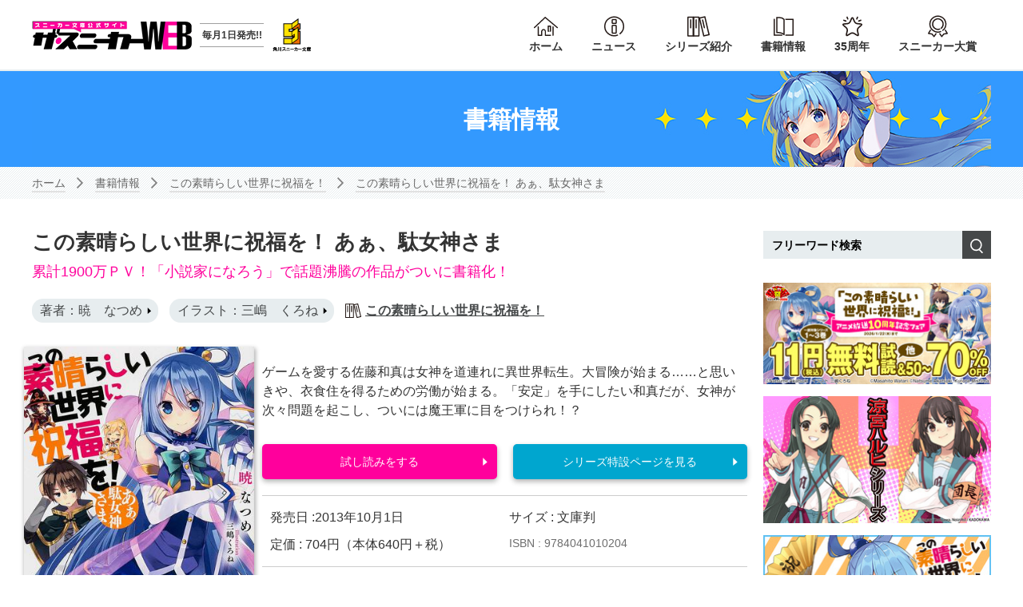

--- FILE ---
content_type: text/html; charset=UTF-8
request_url: https://sneakerbunko.jp/product/konosuba/321307000151.html
body_size: 9041
content:
<!DOCTYPE html>
<html class="no-js" lang="ja">
<head>
<meta charset="UTF-8" />
<title>この素晴らしい世界に祝福を！ あぁ、駄女神さま | この素晴らしい世界に祝福を！ | 書籍情報 | スニーカー文庫（ザ・スニーカーWEB）</title>
<meta http-equiv="X-UA-Compatible" content="IE=edge">
<meta name="theme-color" content="#ff009c">
<link rel="canonical" href="https://sneakerbunko.jp/product/konosuba/321307000151.html">
<meta name="viewport" content="width=device-width, initial-scale=1.0">
<meta property="og:url" content="https://sneakerbunko.jp/product/konosuba/321307000151.html">
<meta property="og:site_name" content="スニーカー文庫（ザ・スニーカーWEB）">
<meta property="og:title" content="この素晴らしい世界に祝福を！ あぁ、駄女神さま | この素晴らしい世界に祝福を！ | 書籍情報 | スニーカー文庫（ザ・スニーカーWEB）">
<meta property="og:type" content="article">
<meta property="og:image" content="https://cdn.kdkw.jp/cover_1000/321307/321307000151.jpg">
<meta property="og:description" content="ゲームを愛する佐藤和真は女神を道連れに異世界転生。大冒険が始まる&amp;hellip;&amp;hellip;と思いきや、衣食住を得るための労働が始まる。「安定」を手にしたい和真だが、女神が次々問題を起こし、ついには魔王軍に目をつけられ！？">
<meta name="description" content="ゲームを愛する佐藤和真は女神を道連れに異世界転生。大冒険が始まる&amp;hellip;&amp;hellip;と思いきや、衣食住を得るための労働が始まる。「安定」を手にしたい和真だが、女神が次々問題を起こし、ついには魔王軍に目をつけられ！？">
<meta name="format-detection" content="telephone=no">
<link rel="apple-touch-icon" sizes="144x144" href="/themes/kadokawa/images/apple-touch-icon.png">
<meta name="theme-color" content="">
<link rel="alternate" type="application/rss+xml" title="RSS 2.0" href="https://sneakerbunko.jp/rss2.xml">
<link rel="stylesheet" href="/themes/system/css/acms-admin.min.css?date=20250523171745">
<link rel="stylesheet" href="/themes/kadokawa/dest/bootstrap.min.css?date=20250117193427">
<link rel="stylesheet" href="/themes/kadokawa/dest/bundle.min.css?date=20250117193427">
<link href="//fonts.googleapis.com/css?family=Titillium+Web:400,600i" rel="stylesheet">
<link rel="shortcut icon" href="/themes/kadokawa/images/favicon.ico">
<script type="application/ld+json">
{
	"@context": "http://schema.org",
	"@type": "BreadcrumbList",
	"itemListElement":
	[
	{
		"@type": "ListItem",
		"position": 1,
		"item":
		{
		"@id": "https://sneakerbunko.jp/",
		"name": "ホーム"
		}
	},{
		"@type": "ListItem",
		"position": 2,
		"item":
		{
		"@id": "https://sneakerbunko.jp/product/",
		"name": "書籍情報"
		}
	},
	{
		"@type": "ListItem",
		"position": 3,
		"item":
		{
		"@id": "https://sneakerbunko.jp/product/konosuba/",
		"name": "この素晴らしい世界に祝福を！"
		}
	},
	{
		"@type": "ListItem",
		"position": 4,
		"item":
		{
		"@id": "https://sneakerbunko.jp/product/konosuba/321307000151.html",
		"name": "この素晴らしい世界に祝福を！ あぁ、駄女神さま"
		}
	}
	]
}
</script>
<style>
.acms-admin-form select,
.acms-admin-form .acms-form-select {
-webkit-appearance: none;
}
</style>
<script>(function(w,d,s,l,i){w[l]=w[l]||[];w[l].push({'gtm.start':
new Date().getTime(),event:'gtm.js'});var f=d.getElementsByTagName(s)[0],
j=d.createElement(s),dl=l!='dataLayer'?'&l='+l:'';j.async=true;j.src=
'https://www.googletagmanager.com/gtm.js?id='+i+dl;f.parentNode.insertBefore(j,f);
})(window,document,'script','dataLayer','GTM-5NW8G5Q');</script>
<script src="/js/library/jquery/jquery-3.6.1.min.js" charset="UTF-8"></script>
<script src="https://cdn.jsdelivr.net/npm/slick-carousel@1.7.1/slick/slick.min.js"></script>
<script src="/themes/kadokawa/lib/modernizr.js?date=20250117193427"></script>
<script src="/themes/kadokawa/dest/bundle.js?date=20250117193427" charset="UTF-8"></script>
<script src="/acms.js?uaGroup=PC&amp;domains=sneakerbunko.jp&amp;jsDir=js/&amp;themesDir=/themes/&amp;bid=3&amp;cid=301&amp;eid=9639&amp;bcd=product&amp;googleApiKey=AIzaSyAkH79hCeXjqzzhcXHDSZf-xtkVfqxBHz0&amp;jQuery=3.6.1&amp;jQueryMigrate=migrate-3.0.1&amp;mediaClientResize=off&amp;fulltimeSSL=1&amp;v=0af5dbcad349ea63b3b3ca79c9e7ffab&amp;umfs=2M&amp;pms=8M&amp;mfu=20&amp;lgImg=width:1400&amp;jpegQuality=95&amp;mediaLibrary=off&amp;edition=standard&amp;urlPreviewExpire=48&amp;timemachinePreviewDefaultDevice=PC&amp;ccd=konosuba&amp;ecd=321307000151.html&amp;scriptRoot=/" charset="UTF-8" id="acms-js"></script>
<script src="/themes/kadokawa/dest/totop.js?date=20250117193427" charset="UTF-8"></script>
<script type="text/javascript" src="/js/dest/vendor.js?date=20250327190722" charset="UTF-8" async defer></script>
<script type="text/javascript" src="/js/dest/index.js?date=20250523171745" charset="UTF-8" async defer></script>
<meta name="generator" content="a-blog cms" />
<meta name="csrf-token" content="1f5da9da940d41ead985ba29aa1887bd73e133902d48abbff635751ffecdf712"></head>
<body>
<noscript><iframe src="https://www.googletagmanager.com/ns.html?id=GTM-5NW8G5Q"
height="0" width="0" style="display:none;visibility:hidden"></iframe></noscript>
<div id="fb-root"></div>
<script>(function(d, s, id) {
  var js, fjs = d.getElementsByTagName(s)[0];
  if (d.getElementById(id)) return;
  js = d.createElement(s); js.id = id;
  js.src = "//connect.facebook.net/ja_JP/sdk.js#xfbml=1&version=v2.6";
  fjs.parentNode.insertBefore(js, fjs);
}(document, 'script', 'facebook-jssdk'));</script>
<script>!function(d,s,id){var js,fjs=d.getElementsByTagName(s)[0],p=/^http:/.test(d.location)?'http':'https';if(!d.getElementById(id)){js=d.createElement(s);js.id=id;js.src=p+'://platform.twitter.com/widgets.js';fjs.parentNode.insertBefore(js,fjs);}}(document, 'script', 'twitter-wjs');</script>
<script type="text/javascript" src="https://b.st-hatena.com/js/bookmark_button.js" charset="utf-8" async="async">
  {lang: "ja"}
</script>
<div id="search" class="p-search-header js-search-box">
<form action="https://sneakerbunko.jp/search.html" method="post" name="searchForm" class="c-search__form" role="search" aria-label="検索フォーム">
<div class="c-search__action">
<input type="search" id="searchForm" name="keyword" value="" size="15" class="c-search__input" placeholder="フリーワード検索">
<input type="hidden" name="query" value="keyword">
<span class="c-search__side-btn"><button type="submit" name="ACMS_POST_2GET" class="c-search__btn"><img src="/themes/kadokawa/images/global/icon_search.svg"><span class="sr-only">検索</span></button></span>
<input type="hidden" name="tpl" value="/search/">
</div>


<input type="hidden" name="formUniqueToken" value="8bd31b536d2d2bc89fdb9dc6cb5491021704864f0360f37a98840ee121f7951e">
<input type="hidden" name="formToken" value="1f5da9da940d41ead985ba29aa1887bd73e133902d48abbff635751ffecdf712">
</form>
</div>
<div class="body-inner">
<header class="g-header">
<div class="g-header-mobile-nav__wrap">
<div class="g-header-mobile-nav">
<nav class="g-header-mobile-nav__menu">
<a href="#offcanvas" class="g-header-mobile-nav__menu-btn js-offcanvas-btn js-offcanvas-btn-l" aria-label="メニュー">
<span class="g-header-mobile-nav__menu-btn-bar"></span>
</a>
</nav>
<div class="g-header-mobile-nav__title">
<p class="g-header-mobile-nav__title-main"><a href="https://sneakerbunko.jp/">
<img src="/themes/kadokawa/images/global/logo.png">
</a></p >
<p class="g-header-mobile-nav__title-side">毎月1日発売!!</p>
</div>
<nav class="g-header-mobile-nav__search">
<a href="#search" class="g-header-mobile-nav__search-btn js-btn-search">
<img src="/themes/kadokawa/images/global/icon_search_black.svg" width="29" height="29">
</a>
</nav>
</div>
</div>
<div class="g-header-desktop-nav">
<div class="container">
<div class="g-header-desktop-nav__inner">
<div class="g-header-desktop-nav__title">
<p class="g-header-desktop-nav__title-main"><a href="https://sneakerbunko.jp/">
<img src="/themes/kadokawa/images/global/logo.png">
</a></p>
<p class="g-header-desktop-nav__title-side">毎月1日発売!!</p>
<p class="g-header-desktop-nav__title-special" style="margin: 0;"><img src="/themes/kadokawa/images/global/sneaker_logo.svg" style="width:50px; height:50px;"></p>
</div>
<div class="g-header-desktop-nav__menu">
<nav class="g-header__navbar" aria-label="メインメニュー">
<ul>
<li class="js-link_match_location-full g-header-navigation__home">
<a href="https://sneakerbunko.jp/" target="_self" class=" js-viewing-indelible" >
ホーム
</a>
</li>
<li class="js-link_match_location-full g-header-navigation__news">
<a href="https://sneakerbunko.jp/news/" target="_self" class=" js-viewing-indelible" >
ニュース
</a>
</li>
<li class="js-link_match_location-full g-header-navigation__series">
<a href="https://sneakerbunko.jp/series/" target="_self" class=" js-viewing-indelible" >
シリーズ紹介
</a>
</li>
<li class="js-link_match_location-full g-header-navigation__product">
<a href="https://sneakerbunko.jp/product/" target="_self" class=" js-viewing-indelible" >
書籍情報
</a>
</li>
<li class="js-link_match_location-full g-header-navigation__special">
<a href="https://sneakerbunko.jp/35th/" target="_self" class=" js-viewing-indelible" >
35周年
</a>
</li>
<li class="js-link_match_location-full g-header-navigation__award">
<a href="https://sneakerbunko.jp/award/" target="_self" class=" js-viewing-indelible" >
スニーカー大賞
</a>
</li>
</ul>
</nav>
<nav class="g-header__social-nav">
<div>
<ul class="g-header__social-list">
</ul>
</div>
</nav>
</div>
</div>
</div>
</div>
</header>
<main>
<div class="c-page-title" style="background:#3399ff;">
<div class="c-page-title__container" style="background-image:url(/archives/003/202211/e5457c9a1b2b3820f2658acd12b015bf.jpg);color:#fff;background-repeat:no-repeat;">
<h1 class="c-page-title__heading">書籍情報</h1>
</div>
</div>
<nav aria-label="現在位置" class="c-topicpath">
<div class="container">
<ul class="c-topicpath__list">
<li class="c-topicpath__item"><a href="https://sneakerbunko.jp/" class="c-topicpath__link">ホーム</a></li>
<li class="c-topicpath__item"><a href="https://sneakerbunko.jp/product/" class="c-topicpath__link">書籍情報</a></li>
<li class="c-topicpath__item"><a href="https://sneakerbunko.jp/product/konosuba/" class="c-topicpath__link">この素晴らしい世界に祝福を！</a></li>
<li class="c-topicpath__item"><a href="https://sneakerbunko.jp/product/konosuba/321307000151.html" class="c-topicpath__link">この素晴らしい世界に祝福を！ あぁ、駄女神さま</a></li>
</ul>
</div>
</nav>
<div class="content">
<div class="container">
<div class="row">
<div class="col-lg-9">
<div class="p-entry-product">
<div>
<div class="p-books-media02__wrap">
<div class="p-books-media02__header">
<h2 class="p-books-media02__title">
この素晴らしい世界に祝福を！ あぁ、駄女神さま
</h2>
<p class="p-books-media02__lead">
累計1900万ＰＶ！「小説家になろう」で話題沸騰の作品がついに書籍化！
</p>
<div class="p-books-media02__main-info">
<ul class="p-books-media__authors">
<li class="p-books-media__authors-item">
<a
href="https://sneakerbunko.jp/product/index2.html/keyword/暁　なつめ/"
class="p-books-media__authors-link"
>著者：暁　なつめ</a
>
</li>
<li class="p-books-media__authors-item">
<a
href="https://sneakerbunko.jp/product/index2.html/keyword/三嶋　くろね/"
class="p-books-media__authors-link"
>イラスト：三嶋　くろね</a
>
</li>
<li class="p-books-media__authors-item -seriesname">
<a
href="https://sneakerbunko.jp/product/konosuba/"
class="p-books-media__authors-link"
>この素晴らしい世界に祝福を！</a
>
</li>
</ul>
</div>
</div>
<div class="media p-books-media02">
<div class="hidden-xs-down">
<img
src="https://cdn.kdkw.jp/cover_500/321307/321307000151.jpg"
width="288"
alt=""
class="js-img-fallback p-books-media02__img img-fluid"
/>
</div>
<div class="media-body p-books-media02__contents">
<div class="p-books-media02__body">
<div
class="p-books-media02__body-img-wrap hidden-sm-up"
>
<img
src="https://cdn.kdkw.jp/cover_500/321307/321307000151.jpg"
width="288"
alt=""
class="js-img-fallback p-books-media02__img img-fluid"
/>
</div>
<p class="p-books-media02__detail">
ゲームを愛する佐藤和真は女神を道連れに異世界転生。大冒険が始まる……と思いきや、衣食住を得るための労働が始まる。「安定」を手にしたい和真だが、女神が次々問題を起こし、ついには魔王軍に目をつけられ！？
</p>
</div>
<div class="p-books-media02__info">
<ul class="p-books-media02__caption">
<li class="p-books-media02__caption-item">
発売日 :
<time datetime="2013-10-01"
>2013年10月1日</time
>
</li>
<li class="p-books-media02__caption-item">
サイズ : 文庫判
</li>
<li class="p-books-media02__caption-item">
定価 :
704円（本体640円＋税）
</li>
<li
class="p-books-media02__caption-item p-books-media02__code"
>
ISBN : 9784041010204
</li>
</ul>
</div>
<div class="p-books-media02__sns">
<ul class="c-list-row-md">
<li class="c-list-row-md__item"><a class="twitter-share-button" href="https://twitter.com/intent/tweet?text=この素晴らしい世界に祝福を！ あぁ、駄女神さま" data-size="large">Tweet</a>
<li class="c-list-row-md__item">
<div class="fb-like" data-href="https://sneakerbunko.jp/product/konosuba/321307000151.html" data-layout="button" data-action="like" data-size="large" data-show-faces="false" data-share="false"></div>
<li class="c-list-row-md__item"><a class="c-btn-line" href="http://line.me/R/msg/%E3%81%93%E3%81%AE%E7%B4%A0%E6%99%B4%E3%82%89%E3%81%97%E3%81%84%E4%B8%96%E7%95%8C%E3%81%AB%E7%A5%9D%E7%A6%8F%E3%82%92%EF%BC%81%20%E3%81%82%E3%81%81%E3%80%81%E9%A7%84%E5%A5%B3%E7%A5%9E%E3%81%95%E3%81%BE/?https://sneakerbunko.jp/product/konosuba/321307000151.html"><img src="/themes/kadokawa/images/components/sns/line-logo.svg" height="20"> <span style="vertical-align:-2px;">LINEで送る</span></a></script>
</ul>
</div>
<div class="p-books-media02__action">
<div class="row">
<div
class="col-md-6"
>
<p class="p-books-media02__action-btn">
<a
href="https://bookwalker.jp/deb7d0ec7a-4b08-4289-ac1a-471047b8e11e/?adpcnt=GDPL5fFh&sample=1"
class="c-btn-lg -browsing -center"
>試し読みをする</a
>
</p>
</div>
<div
class="col-md-6"
>
<p
class="p-books-media02__action-btn text-center"
>
<a
href="https://sneakerbunko.jp/konosuba/"
class="c-btn-lg -series -center"
>シリーズ特設ページを見る</a
>
</p>
</div>
</div>
</div>
</div>
</div>
<div class="p-books-store-section">
<h2 class="c-heading-medium -line-top__blue">
購入はこちらから
</h2>
<ul class="c-banner-row p-store-banner">
<li class="c-banner-row__item p-store-banner__item">
<a href="https://www.amazon.co.jp/dp/4041010209?tag=sneakerweb-22" class="c-banner-row__img-link">
<img src="/themes/kadokawa/images/components/shops/amazon.png" alt="アマゾンへ" width="190" height="60" class="img-fluid">
</a>
</li>
<li class="c-banner-row__item p-store-banner__item">
<a href="http://store.kadokawa.co.jp/shop/g/g321307000151/?ref=sneakerbunko" class="c-banner-row__img-link">
<img src="/themes/kadokawa/images/components/shops/kadokawa_store.png" alt="カドカワストアへ" width="190" height="60" class="img-fluid">
</a>
</li>
<li class="c-banner-row__item p-store-banner__item">
<a href="https://bookwalker.jp/deb7d0ec7a-4b08-4289-ac1a-471047b8e11e/?adpcnt=GDPL5fFh" class="c-banner-row__img-link">
<img src="/themes/kadokawa/images/components/shops/book_walker.png" alt="BOOK WALKER" width="190" height="60" class="img-fluid">
</a>
</li>
</ul>
</div>
</div>
<div>
<div class="c-heading-large__wrap-top">
<h2 class="c-heading-medium -line-top__blue">「この素晴らしい世界に祝福を！」シリーズ<a href="https://sneakerbunko.jp/product/konosuba/" class="p-books-toseries__header">シリーズ作品一覧</a></h2>
</div>
<div>
<ul class="c-thumbnail-book row">
<li class="js-dup-check c-thumbnail-book__item -to-media col-sm-4 col-md-3" data-title="この素晴らしい世界に祝福を！ あぁ、駄女神さま" data-isbn="9784041010204">
<a href="https://sneakerbunko.jp/product/konosuba/321307000151.html" class="c-thumbnail-book__img-link -thumbwrap">
<img src="https://cdn.kdkw.jp/cover_500/321307/321307000151.jpg" width="206" alt="書影：この素晴らしい世界に祝福を！ あぁ、駄女神さま" class="js-img-fallback c-thumbnail-book__img img-fluid">
</a>
<div class="c-thumbnail-book__detail">
<p class="c-thumbnail-book__title"><a href="https://sneakerbunko.jp/product/konosuba/321307000151.html" class="c-thumbnail-book__title-link">この素晴らしい世界に祝福を！ あぁ、駄女神さま</a></p>
<p class="c-thumbnail-book__side">発売日 : 2013年10月01日</p>
</div>
</li>
<li class="js-dup-check c-thumbnail-book__item -to-media col-sm-4 col-md-3" data-title="この素晴らしい世界に祝福を！　２ 中二病でも魔女がしたい！" data-isbn="9784041011102">
<a href="https://sneakerbunko.jp/product/konosuba/321307000152.html" class="c-thumbnail-book__img-link -thumbwrap">
<img src="https://cdn.kdkw.jp/cover_500/321307/321307000152.jpg" width="206" alt="書影：この素晴らしい世界に祝福を！　２ 中二病でも魔女がしたい！" class="js-img-fallback c-thumbnail-book__img img-fluid">
</a>
<div class="c-thumbnail-book__detail">
<p class="c-thumbnail-book__title"><a href="https://sneakerbunko.jp/product/konosuba/321307000152.html" class="c-thumbnail-book__title-link">この素晴らしい世界に祝福を！　２ 中二病でも魔女がしたい！</a></p>
<p class="c-thumbnail-book__side">発売日 : 2013年12月01日</p>
</div>
</li>
<li class="js-dup-check c-thumbnail-book__item -to-media col-sm-4 col-md-3" data-title="この素晴らしい世界に祝福を！　３ よんでますよ、ダクネスさん。" data-isbn="9784041012420">
<a href="https://sneakerbunko.jp/product/konosuba/321310000109.html" class="c-thumbnail-book__img-link -thumbwrap">
<img src="https://cdn.kdkw.jp/cover_500/321310/321310000109.jpg" width="206" alt="書影：この素晴らしい世界に祝福を！　３ よんでますよ、ダクネスさん。" class="js-img-fallback c-thumbnail-book__img img-fluid">
</a>
<div class="c-thumbnail-book__detail">
<p class="c-thumbnail-book__title"><a href="https://sneakerbunko.jp/product/konosuba/321310000109.html" class="c-thumbnail-book__title-link">この素晴らしい世界に祝福を！　３ よんでますよ、ダクネスさん。</a></p>
<p class="c-thumbnail-book__side">発売日 : 2014年03月01日</p>
</div>
</li>
<li class="js-dup-check c-thumbnail-book__item -to-media col-sm-4 col-md-3" data-title="この素晴らしい世界に祝福を！　４ 鈍ら四重奏　～ナマクラカルテット～" data-isbn="9784041015704">
<a href="https://sneakerbunko.jp/product/konosuba/321312000157.html" class="c-thumbnail-book__img-link -thumbwrap">
<img src="https://cdn.kdkw.jp/cover_500/321312/321312000157.jpg" width="206" alt="書影：この素晴らしい世界に祝福を！　４ 鈍ら四重奏　～ナマクラカルテット～" class="js-img-fallback c-thumbnail-book__img img-fluid">
</a>
<div class="c-thumbnail-book__detail">
<p class="c-thumbnail-book__title"><a href="https://sneakerbunko.jp/product/konosuba/321312000157.html" class="c-thumbnail-book__title-link">この素晴らしい世界に祝福を！　４ 鈍ら四重奏　～ナマクラカルテット～</a></p>
<p class="c-thumbnail-book__side">発売日 : 2014年05月01日</p>
</div>
</li>
<li class="js-dup-check c-thumbnail-book__item -to-media col-sm-4 col-md-3" data-title="この素晴らしい世界に祝福を！スピンオフ この素晴らしい世界に爆焔を！ めぐみんのターン" data-isbn="9784041018668">
<a href="https://sneakerbunko.jp/product/konosuba/321403000163.html" class="c-thumbnail-book__img-link -thumbwrap">
<img src="https://cdn.kdkw.jp/cover_500/321403/321403000163.jpg" width="206" alt="書影：この素晴らしい世界に祝福を！スピンオフ この素晴らしい世界に爆焔を！ めぐみんのターン" class="js-img-fallback c-thumbnail-book__img img-fluid">
</a>
<div class="c-thumbnail-book__detail">
<p class="c-thumbnail-book__title"><a href="https://sneakerbunko.jp/product/konosuba/321403000163.html" class="c-thumbnail-book__title-link">この素晴らしい世界に祝福を！スピンオフ この素晴らしい世界に爆焔を！ めぐみんのターン</a></p>
<p class="c-thumbnail-book__side">発売日 : 2014年07月01日</p>
</div>
</li>
<li class="js-dup-check c-thumbnail-book__item -to-media col-sm-4 col-md-3" data-title="この素晴らしい世界に祝福を！　５ 爆裂紅魔にレッツ＆ゴー！！" data-isbn="9784041015711">
<a href="https://sneakerbunko.jp/product/konosuba/321312000158.html" class="c-thumbnail-book__img-link -thumbwrap">
<img src="https://cdn.kdkw.jp/cover_500/321312/321312000158.jpg" width="206" alt="書影：この素晴らしい世界に祝福を！　５ 爆裂紅魔にレッツ＆ゴー！！" class="js-img-fallback c-thumbnail-book__img img-fluid">
</a>
<div class="c-thumbnail-book__detail">
<p class="c-thumbnail-book__title"><a href="https://sneakerbunko.jp/product/konosuba/321312000158.html" class="c-thumbnail-book__title-link">この素晴らしい世界に祝福を！　５ 爆裂紅魔にレッツ＆ゴー！！</a></p>
<p class="c-thumbnail-book__side">発売日 : 2014年09月01日</p>
</div>
</li>
<li class="js-dup-check c-thumbnail-book__item -to-media col-sm-4 col-md-3" data-title="この素晴らしい世界に祝福を！スピンオフ この素晴らしい世界に爆焔を！　２ ゆんゆんのターン" data-isbn="9784041024386">
<a href="https://sneakerbunko.jp/product/konosuba/321408000195.html" class="c-thumbnail-book__img-link -thumbwrap">
<img src="https://cdn.kdkw.jp/cover_500/321408/321408000195.jpg" width="206" alt="書影：この素晴らしい世界に祝福を！スピンオフ この素晴らしい世界に爆焔を！　２ ゆんゆんのターン" class="js-img-fallback c-thumbnail-book__img img-fluid">
</a>
<div class="c-thumbnail-book__detail">
<p class="c-thumbnail-book__title"><a href="https://sneakerbunko.jp/product/konosuba/321408000195.html" class="c-thumbnail-book__title-link">この素晴らしい世界に祝福を！スピンオフ この素晴らしい世界に爆焔を！　２ ゆんゆんのターン</a></p>
<p class="c-thumbnail-book__side">発売日 : 2014年12月01日</p>
</div>
</li>
<li class="js-dup-check c-thumbnail-book__item -to-media col-sm-4 col-md-3" data-title="この素晴らしい世界に祝福を！　６ 六花の王女" data-isbn="9784041022672">
<a href="https://sneakerbunko.jp/product/konosuba/321407000107.html" class="c-thumbnail-book__img-link -thumbwrap">
<img src="https://cdn.kdkw.jp/cover_500/321407/321407000107.jpg" width="206" alt="書影：この素晴らしい世界に祝福を！　６ 六花の王女" class="js-img-fallback c-thumbnail-book__img img-fluid">
</a>
<div class="c-thumbnail-book__detail">
<p class="c-thumbnail-book__title"><a href="https://sneakerbunko.jp/product/konosuba/321407000107.html" class="c-thumbnail-book__title-link">この素晴らしい世界に祝福を！　６ 六花の王女</a></p>
<p class="c-thumbnail-book__side">発売日 : 2015年03月01日</p>
</div>
</li>
<li class="js-dup-check c-thumbnail-book__item -to-media col-sm-4 col-md-3" data-title="この素晴らしい世界に祝福を！スピンオフ この素晴らしい世界に爆焔を！　３ ふたりは最強！のターン　オリジナルドラマCD付き同梱版" data-isbn="9784041031018">
<a href="https://sneakerbunko.jp/product/konosuba/321501000328.html" class="c-thumbnail-book__img-link -thumbwrap">
<img src="https://cdn.kdkw.jp/cover_500/321501/321501000328.jpg" width="206" alt="書影：この素晴らしい世界に祝福を！スピンオフ この素晴らしい世界に爆焔を！　３ ふたりは最強！のターン　オリジナルドラマCD付き同梱版" class="js-img-fallback c-thumbnail-book__img img-fluid">
</a>
<div class="c-thumbnail-book__detail">
<p class="c-thumbnail-book__title"><a href="https://sneakerbunko.jp/product/konosuba/321501000328.html" class="c-thumbnail-book__title-link">この素晴らしい世界に祝福を！スピンオフ この素晴らしい世界に爆焔を！　３ ふたりは最強！のターン　オリジナルドラマCD付き同梱版</a></p>
<p class="c-thumbnail-book__side">発売日 : 2015年06月01日</p>
</div>
</li>
<li class="js-dup-check c-thumbnail-book__item -to-media col-sm-4 col-md-3" data-title="この素晴らしい世界に祝福を！スピンオフ この素晴らしい世界に爆焔を！　３ ふたりは最強！のターン" data-isbn="9784041031001">
<a href="https://sneakerbunko.jp/product/konosuba/321501000327.html" class="c-thumbnail-book__img-link -thumbwrap">
<img src="https://cdn.kdkw.jp/cover_500/321501/321501000327.jpg" width="206" alt="書影：この素晴らしい世界に祝福を！スピンオフ この素晴らしい世界に爆焔を！　３ ふたりは最強！のターン" class="js-img-fallback c-thumbnail-book__img img-fluid">
</a>
<div class="c-thumbnail-book__detail">
<p class="c-thumbnail-book__title"><a href="https://sneakerbunko.jp/product/konosuba/321501000327.html" class="c-thumbnail-book__title-link">この素晴らしい世界に祝福を！スピンオフ この素晴らしい世界に爆焔を！　３ ふたりは最強！のターン</a></p>
<p class="c-thumbnail-book__side">発売日 : 2015年06月01日</p>
</div>
</li>
<li class="js-dup-check c-thumbnail-book__item -to-media col-sm-4 col-md-3" data-title="この素晴らしい世界に祝福を！７ 億千万の花嫁" data-isbn="9784041035399">
<a href="https://sneakerbunko.jp/product/konosuba/321506000009.html" class="c-thumbnail-book__img-link -thumbwrap">
<img src="https://cdn.kdkw.jp/cover_500/321506/321506000009.jpg" width="206" alt="書影：この素晴らしい世界に祝福を！７ 億千万の花嫁" class="js-img-fallback c-thumbnail-book__img img-fluid">
</a>
<div class="c-thumbnail-book__detail">
<p class="c-thumbnail-book__title"><a href="https://sneakerbunko.jp/product/konosuba/321506000009.html" class="c-thumbnail-book__title-link">この素晴らしい世界に祝福を！７ 億千万の花嫁</a></p>
<p class="c-thumbnail-book__side">発売日 : 2015年09月01日</p>
</div>
</li>
<li class="js-dup-check c-thumbnail-book__item -to-media col-sm-4 col-md-3" data-title="この素晴らしい世界に祝福を！８ アクシズ教団ＶＳエリス教団" data-isbn="9784041035405">
<a href="https://sneakerbunko.jp/product/konosuba/321506000010.html" class="c-thumbnail-book__img-link -thumbwrap">
<img src="https://cdn.kdkw.jp/cover_500/321506/321506000010.jpg" width="206" alt="書影：この素晴らしい世界に祝福を！８ アクシズ教団ＶＳエリス教団" class="js-img-fallback c-thumbnail-book__img img-fluid">
</a>
<div class="c-thumbnail-book__detail">
<p class="c-thumbnail-book__title"><a href="https://sneakerbunko.jp/product/konosuba/321506000010.html" class="c-thumbnail-book__title-link">この素晴らしい世界に祝福を！８ アクシズ教団ＶＳエリス教団</a></p>
<p class="c-thumbnail-book__side">発売日 : 2016年01月01日</p>
</div>
</li>
<li class="js-dup-check c-thumbnail-book__item -to-media col-sm-4 col-md-3" data-title="この素晴らしい世界に祝福を！スピンオフ この仮面の悪魔に相談を！" data-isbn="9784041042939">
<a href="https://sneakerbunko.jp/product/konosuba/321601000557.html" class="c-thumbnail-book__img-link -thumbwrap">
<img src="https://cdn.kdkw.jp/cover_500/321601/321601000557.jpg" width="206" alt="書影：この素晴らしい世界に祝福を！スピンオフ この仮面の悪魔に相談を！" class="js-img-fallback c-thumbnail-book__img img-fluid">
</a>
<div class="c-thumbnail-book__detail">
<p class="c-thumbnail-book__title"><a href="https://sneakerbunko.jp/product/konosuba/321601000557.html" class="c-thumbnail-book__title-link">この素晴らしい世界に祝福を！スピンオフ この仮面の悪魔に相談を！</a></p>
<p class="c-thumbnail-book__side">発売日 : 2016年04月01日</p>
</div>
</li>
<li class="js-dup-check c-thumbnail-book__item -to-media col-sm-4 col-md-3" data-title="この素晴らしい世界に祝福を！９ 紅の宿命" data-isbn="9784041039540">
<a href="https://sneakerbunko.jp/product/konosuba/321510000449.html" class="c-thumbnail-book__img-link -thumbwrap">
<img src="https://cdn.kdkw.jp/cover_500/321510/321510000449.jpg" width="206" alt="書影：この素晴らしい世界に祝福を！９ 紅の宿命" class="js-img-fallback c-thumbnail-book__img img-fluid">
</a>
<div class="c-thumbnail-book__detail">
<p class="c-thumbnail-book__title"><a href="https://sneakerbunko.jp/product/konosuba/321510000449.html" class="c-thumbnail-book__title-link">この素晴らしい世界に祝福を！９ 紅の宿命</a></p>
<p class="c-thumbnail-book__side">発売日 : 2016年07月01日</p>
</div>
</li>
<li class="js-dup-check c-thumbnail-book__item -to-media col-sm-4 col-md-3" data-title="この素晴らしい世界に祝福を！１０ ギャンブル・スクランブル！" data-isbn="9784041049921">
<a href="https://sneakerbunko.jp/product/konosuba/321607000364.html" class="c-thumbnail-book__img-link -thumbwrap">
<img src="https://cdn.kdkw.jp/cover_500/321607/321607000364.jpg" width="206" alt="書影：この素晴らしい世界に祝福を！１０ ギャンブル・スクランブル！" class="js-img-fallback c-thumbnail-book__img img-fluid">
</a>
<div class="c-thumbnail-book__detail">
<p class="c-thumbnail-book__title"><a href="https://sneakerbunko.jp/product/konosuba/321607000364.html" class="c-thumbnail-book__title-link">この素晴らしい世界に祝福を！１０ ギャンブル・スクランブル！</a></p>
<p class="c-thumbnail-book__side">発売日 : 2016年11月01日</p>
</div>
</li>
<li class="js-dup-check c-thumbnail-book__item -to-media col-sm-4 col-md-3" data-title="続・この素晴らしい世界に爆焔を！ この素晴らしい世界に祝福を！スピンオフ 我ら、めぐみん盗賊団" data-isbn="9784041049914">
<a href="https://sneakerbunko.jp/product/konosuba/321607000363.html" class="c-thumbnail-book__img-link -thumbwrap">
<img src="https://cdn.kdkw.jp/cover_500/321607/321607000363.jpg" width="206" alt="書影：続・この素晴らしい世界に爆焔を！ この素晴らしい世界に祝福を！スピンオフ 我ら、めぐみん盗賊団" class="js-img-fallback c-thumbnail-book__img img-fluid">
</a>
<div class="c-thumbnail-book__detail">
<p class="c-thumbnail-book__title"><a href="https://sneakerbunko.jp/product/konosuba/321607000363.html" class="c-thumbnail-book__title-link">続・この素晴らしい世界に爆焔を！ この素晴らしい世界に祝福を！スピンオフ 我ら、めぐみん盗賊団</a></p>
<p class="c-thumbnail-book__side">発売日 : 2016年12月28日</p>
</div>
</li>
<li class="js-dup-check c-thumbnail-book__item -to-media col-sm-4 col-md-3" data-title="この素晴らしい世界に祝福を！１１ 大魔法使いの妹" data-isbn="9784041049938">
<a href="https://sneakerbunko.jp/product/konosuba/321607000365.html" class="c-thumbnail-book__img-link -thumbwrap">
<img src="https://cdn.kdkw.jp/cover_500/321607/321607000365.jpg" width="206" alt="書影：この素晴らしい世界に祝福を！１１ 大魔法使いの妹" class="js-img-fallback c-thumbnail-book__img img-fluid">
</a>
<div class="c-thumbnail-book__detail">
<p class="c-thumbnail-book__title"><a href="https://sneakerbunko.jp/product/konosuba/321607000365.html" class="c-thumbnail-book__title-link">この素晴らしい世界に祝福を！１１ 大魔法使いの妹</a></p>
<p class="c-thumbnail-book__side">発売日 : 2017年05月01日</p>
</div>
</li>
<li class="js-dup-check c-thumbnail-book__item -to-media col-sm-4 col-md-3" data-title="この素晴らしい世界に祝福を！１２ 女騎士のララバイ" data-isbn="9784041049945">
<a href="https://sneakerbunko.jp/product/konosuba/321607000366.html" class="c-thumbnail-book__img-link -thumbwrap">
<img src="https://cdn.kdkw.jp/cover_500/321607/321607000366.jpg" width="206" alt="書影：この素晴らしい世界に祝福を！１２ 女騎士のララバイ" class="js-img-fallback c-thumbnail-book__img img-fluid">
</a>
<div class="c-thumbnail-book__detail">
<p class="c-thumbnail-book__title"><a href="https://sneakerbunko.jp/product/konosuba/321607000366.html" class="c-thumbnail-book__title-link">この素晴らしい世界に祝福を！１２ 女騎士のララバイ</a></p>
<p class="c-thumbnail-book__side">発売日 : 2017年08月01日</p>
</div>
</li>
<li class="js-dup-check c-thumbnail-book__item -to-media col-sm-4 col-md-3" data-title="この素晴らしい世界に祝福を！１３ リッチーへの挑戦状" data-isbn="9784041061091">
<a href="https://sneakerbunko.jp/product/konosuba/321706000257.html" class="c-thumbnail-book__img-link -thumbwrap">
<img src="https://cdn.kdkw.jp/cover_500/321706/321706000257.jpg" width="206" alt="書影：この素晴らしい世界に祝福を！１３ リッチーへの挑戦状" class="js-img-fallback c-thumbnail-book__img img-fluid">
</a>
<div class="c-thumbnail-book__detail">
<p class="c-thumbnail-book__title"><a href="https://sneakerbunko.jp/product/konosuba/321706000257.html" class="c-thumbnail-book__title-link">この素晴らしい世界に祝福を！１３ リッチーへの挑戦状</a></p>
<p class="c-thumbnail-book__side">発売日 : 2017年12月01日</p>
</div>
</li>
<li class="js-dup-check c-thumbnail-book__item -to-media col-sm-4 col-md-3" data-title="この素晴らしい世界に祝福を！１４ 紅魔の試練" data-isbn="9784041061114">
<a href="https://sneakerbunko.jp/product/konosuba/321706000259.html" class="c-thumbnail-book__img-link -thumbwrap">
<img src="https://cdn.kdkw.jp/cover_500/321706/321706000259.jpg" width="206" alt="書影：この素晴らしい世界に祝福を！１４ 紅魔の試練" class="js-img-fallback c-thumbnail-book__img img-fluid">
</a>
<div class="c-thumbnail-book__detail">
<p class="c-thumbnail-book__title"><a href="https://sneakerbunko.jp/product/konosuba/321706000259.html" class="c-thumbnail-book__title-link">この素晴らしい世界に祝福を！１４ 紅魔の試練</a></p>
<p class="c-thumbnail-book__side">発売日 : 2018年07月01日</p>
</div>
</li>
<li class="js-dup-check c-thumbnail-book__item -to-media col-sm-4 col-md-3" data-title="この素晴らしい世界に祝福を！15 邪教シンドローム" data-isbn="9784041075548">
<a href="https://sneakerbunko.jp/product/konosuba/321807000412.html" class="c-thumbnail-book__img-link -thumbwrap">
<img src="https://cdn.kdkw.jp/cover_500/321807/321807000412.jpg" width="206" alt="書影：この素晴らしい世界に祝福を！15 邪教シンドローム" class="js-img-fallback c-thumbnail-book__img img-fluid">
</a>
<div class="c-thumbnail-book__detail">
<p class="c-thumbnail-book__title"><a href="https://sneakerbunko.jp/product/konosuba/321807000412.html" class="c-thumbnail-book__title-link">この素晴らしい世界に祝福を！15 邪教シンドローム</a></p>
<p class="c-thumbnail-book__side">発売日 : 2018年11月01日</p>
</div>
</li>
<li class="js-dup-check c-thumbnail-book__item -to-media col-sm-4 col-md-3" data-title="この素晴らしい世界に祝福を！16 脱走女神、ゴーホーム！" data-isbn="9784041085202">
<a href="https://sneakerbunko.jp/product/konosuba/321904000247.html" class="c-thumbnail-book__img-link -thumbwrap">
<img src="https://cdn.kdkw.jp/cover_500/321904/321904000247.jpg" width="206" alt="書影：この素晴らしい世界に祝福を！16 脱走女神、ゴーホーム！" class="js-img-fallback c-thumbnail-book__img img-fluid">
</a>
<div class="c-thumbnail-book__detail">
<p class="c-thumbnail-book__title"><a href="https://sneakerbunko.jp/product/konosuba/321904000247.html" class="c-thumbnail-book__title-link">この素晴らしい世界に祝福を！16 脱走女神、ゴーホーム！</a></p>
<p class="c-thumbnail-book__side">発売日 : 2019年08月01日</p>
</div>
</li>
<li class="js-dup-check c-thumbnail-book__item -to-media col-sm-4 col-md-3" data-title="この素晴らしい世界に祝福を！１７ この冒険者たちに祝福を！" data-isbn="9784041095430">
<a href="https://sneakerbunko.jp/product/konosuba/322002000284.html" class="c-thumbnail-book__img-link -thumbwrap">
<img src="https://cdn.kdkw.jp/cover_500/322002/322002000284.jpg" width="206" alt="書影：この素晴らしい世界に祝福を！１７ この冒険者たちに祝福を！" class="js-img-fallback c-thumbnail-book__img img-fluid">
</a>
<div class="c-thumbnail-book__detail">
<p class="c-thumbnail-book__title"><a href="https://sneakerbunko.jp/product/konosuba/322002000284.html" class="c-thumbnail-book__title-link">この素晴らしい世界に祝福を！１７ この冒険者たちに祝福を！</a></p>
<p class="c-thumbnail-book__side">発売日 : 2020年05月01日</p>
</div>
</li>
<li class="js-dup-check c-thumbnail-book__item -to-media col-sm-4 col-md-3" data-title="この素晴らしい世界に祝福を！　よりみち２回目！" data-isbn="9784041098516">
<a href="https://sneakerbunko.jp/product/konosuba/322005000130.html" class="c-thumbnail-book__img-link -thumbwrap">
<img src="https://cdn.kdkw.jp/cover_500/322005/322005000130.jpg" width="206" alt="書影：この素晴らしい世界に祝福を！　よりみち２回目！" class="js-img-fallback c-thumbnail-book__img img-fluid">
</a>
<div class="c-thumbnail-book__detail">
<p class="c-thumbnail-book__title"><a href="https://sneakerbunko.jp/product/konosuba/322005000130.html" class="c-thumbnail-book__title-link">この素晴らしい世界に祝福を！　よりみち２回目！</a></p>
<p class="c-thumbnail-book__side">発売日 : 2020年11月01日</p>
</div>
</li>
<li class="js-dup-check c-thumbnail-book__item -to-media col-sm-4 col-md-3" data-title="三嶋くろね画集ＩＩ Blessing！！ この素晴らしい世界に祝福を！" data-isbn="9784041115060">
<a href="https://sneakerbunko.jp/product/konosuba/322103000143.html" class="c-thumbnail-book__img-link -thumbwrap">
<img src="https://cdn.kdkw.jp/cover_500/322103/322103000143.jpg" width="206" alt="書影：三嶋くろね画集ＩＩ Blessing！！ この素晴らしい世界に祝福を！" class="js-img-fallback c-thumbnail-book__img img-fluid">
</a>
<div class="c-thumbnail-book__detail">
<p class="c-thumbnail-book__title"><a href="https://sneakerbunko.jp/product/konosuba/322103000143.html" class="c-thumbnail-book__title-link">三嶋くろね画集ＩＩ Blessing！！ この素晴らしい世界に祝福を！</a></p>
<p class="c-thumbnail-book__side">発売日 : 2022年02月01日</p>
</div>
</li>
<li class="js-dup-check c-thumbnail-book__item -to-media col-sm-4 col-md-3" data-title="この素晴らしい世界に祝福を！ よりみち３回目！" data-isbn="9784041141861">
<a href="https://sneakerbunko.jp/product/konosuba/322306000154.html" class="c-thumbnail-book__img-link -thumbwrap">
<img src="https://cdn.kdkw.jp/cover_500/322306/322306000154.jpg" width="206" alt="書影：この素晴らしい世界に祝福を！ よりみち３回目！" class="js-img-fallback c-thumbnail-book__img img-fluid">
</a>
<div class="c-thumbnail-book__detail">
<p class="c-thumbnail-book__title"><a href="https://sneakerbunko.jp/product/konosuba/322306000154.html" class="c-thumbnail-book__title-link">この素晴らしい世界に祝福を！ よりみち３回目！</a></p>
<p class="c-thumbnail-book__side">発売日 : 2023年09月29日</p>
</div>
</li>
<li class="js-dup-check c-thumbnail-book__item -to-media col-sm-4 col-md-3" data-title="この素晴らしい世界に祝福を！ よりみち４回目！" data-isbn="9784041172087">
<a href="https://sneakerbunko.jp/product/konosuba/322511000212.html" class="c-thumbnail-book__img-link -thumbwrap">
<img src="https://cdn.kdkw.jp/cover_500/322511/322511000212.jpg" width="206" alt="書影：この素晴らしい世界に祝福を！ よりみち４回目！" class="js-img-fallback c-thumbnail-book__img img-fluid">
</a>
<div class="c-thumbnail-book__detail">
<p class="c-thumbnail-book__title"><a href="https://sneakerbunko.jp/product/konosuba/322511000212.html" class="c-thumbnail-book__title-link">この素晴らしい世界に祝福を！ よりみち４回目！</a></p>
<p class="c-thumbnail-book__side">発売日 : 2026年02月28日</p>
</div>
</li>
</ul>
<div class="p-books-toseries__bottom">
<a href="https://sneakerbunko.jp/product/konosuba/" class="p-books-toseries__bottom-link">シリーズ作品一覧</a>
</div>
</div>
</div>
<div>
</div>
</div>
</div>
</div>
<div class="col-lg-3">
<div class="p-side-section hidden-md-down">
<form action="https://sneakerbunko.jp/search.html" method="post" name="searchForm" class="c-search__form" role="search" aria-label="検索フォーム">
<div class="c-search__action">
<input type="search" id="searchForm" name="keyword" value="" size="15" class="c-search__input -side" placeholder="フリーワード検索">
<input type="hidden" name="query" value="keyword">
<span class="c-search__side-btn"><button type="submit" name="ACMS_POST_2GET" class="c-search__btn"><img src="/themes/kadokawa/images/global/icon_search.svg"><span class="sr-only">検索</span></button></span>
<input type="hidden" name="tpl" value="/search/">
</div>


<input type="hidden" name="formUniqueToken" value="8bd31b536d2d2bc89fdb9dc6cb5491021704864f0360f37a98840ee121f7951e">
<input type="hidden" name="formToken" value="1f5da9da940d41ead985ba29aa1887bd73e133902d48abbff635751ffecdf712">
</form>
</div>
<div class="p-side-section">
<ul class="c-banner-col">
<li class="c-banner-col__item">
<a href="https://sneakerbunko.jp/news/event/entry-16309.html?ref=banner" class="c-banner-col__link">
<img src="/archives/001/202601/7bc64e95bc0eeb86d764acea347f4223af171b47fa5d2fbd6316201ceb1d16db.jpg" width="283" alt="">
</a>
</li>
<li class="c-banner-col__item">
<a href="https://sneakerbunko.jp/haruhi/?ref=banner" class="c-banner-col__link">
<img src="/archives/001/202011/5f518bfdf285c9ca7a140a2a70a2b414.jpg" width="283" alt="">
</a>
</li>
<li class="c-banner-col__item">
<a href="https://sneakerbunko.jp/konosuba/?ref=banner" class="c-banner-col__link">
<img src="/archives/001/202111/feece7777abf751dfcf0c874d088e70a.jpg" width="283" alt="">
</a>
</li>
<li class="c-banner-col__item">
<a href="https://sneakerbunko.jp/series/gundam/?ref=banner" class="c-banner-col__link">
<img src="/archives/001/202504/5a770476a460a93864bd8ee87a009ad7548f749baaa5ca5a87eba8f59aafabf0.jpg" width="283" alt="">
</a>
</li>
<li class="c-banner-col__item">
<a href="https://www.youtube.com/@sunichannel_v?ref=banner" class="c-banner-col__link">
<img src="/archives/001/202307/f7c1f6a5b68734d60c859f1298aa1e43.png" width="283" alt="">
</a>
</li>
<li class="c-banner-col__item">
<a href="https://mequrimequru.jp/?ref=banner" class="c-banner-col__link">
<img src="/archives/001/202507/d97ea77bbe871b496af4d645d11f472b54205502698e3825037539742c08e5b2.png" width="283" alt="">
</a>
</li>
</ul>
</div>
<div class="p-side-section">
<h2 class="p-side-head__news">ニュース・編集部より<a href="https://sneakerbunko.jp/news/" class="p-side-head__news-morelink">一覧</a></h2>
<div class="p-side-headline-wrapper">
<ul class="p-side-headline -pickup">
<li class="p-side-headline__item">
<a href="https://sneakerbunko.jp/news/event/entry-16309.html" class="p-side-headline__link">
<div class="p-side-headline__main">
<div class="p-side-headline__main-header">
<time class="p-side-headline__date" datetime="2026-01-09">2026/01/09</time>
<span class="c-label" >イベント</span>
</div>
<span class="p-side-headline__title">【電子フェア】「この素晴らしい世界に祝福を！」アニメ放送10周年記念フェア</span>
</div>
</a>
</li>
<li class="p-side-headline__item">
<a href="https://sneakerbunko.jp/news/event/entry-14195.html" class="p-side-headline__link">
<div class="p-side-headline__main">
<div class="p-side-headline__main-header">
<time class="p-side-headline__date" datetime="2025-11-28">2025/11/28</time>
<span class="c-label" >イベント</span>
</div>
<span class="p-side-headline__title">【電子フェア】冬に読みたい！スニーカー文庫ほっこり作品フェア</span>
</div>
</a>
</li>
<li class="p-side-headline__item">
<a href="https://sneakerbunko.jp/news/event/entry-13944.html" class="p-side-headline__link">
<div class="p-side-headline__main">
<div class="p-side-headline__main-header">
<time class="p-side-headline__date" datetime="2025-11-14">2025/11/14</time>
<span class="c-label" >イベント</span>
</div>
<span class="p-side-headline__title">【電子フェア】最強にひれ伏せ！スニーカー文庫ファンタジーフェア</span>
</div>
</a>
</li>
</ul>
<a href="https://sneakerbunko.jp/news/" class="p-side-headline__news-morelink-bottom">ニュース一覧を見る</a>
</div>
</div>
<aside class="p-side-section">
<div class="c-suggest-twitter">
<h2 class="c-suggest-twitter__heading"><img src="/themes/kadokawa/images/components/suggest/c-suggest-twitter-icon.png" class="c-suggest-twitter__heading-logo"><span class="c-suggest-twitter__heading-name">Twitter</span><a href="https://twitter.com/kadokawasneaker" target="_blank" class="c-suggest-twitter__heading-link">@kadokawasneaker</a></h2>
<div class="c-suggest-twitter__container">
<a class="twitter-timeline c-suggest-twitter__iframe" href="https://twitter.com/kadokawasneaker" data-height="520" data-chrome="noheader nofooter transparent" data-border-color="#fff" width="100%"></a>
<div class="c-suggest-twitter__footer">
<p class="c-suggest-twitter__follow-btn"><a href="https://twitter.com/kadokawasneaker" class="twitter-follow-button" data-show-count="false">Follow @kadokawasneaker</a></p>
</div>
</div>
</div>
</aside>
<div class="p-side-section">
<ul class="c-banner-col">
<li class="c-banner-col__item">
<a href="https://kakuyomu.jp/?ref=side_list" class="c-banner-col__link">
<img src="/archives/001/201803/a9e16f0faddadd4302f0c2d50f73dfcb.jpg" width="283" alt="カクヨム">
</a>
</li>
<li class="c-banner-col__item">
<a href="http://bookwalker.jp/?ref=side_list" class="c-banner-col__link">
<img src="/archives/001/201803/2b612cbdb27fdf61bfa8de1ad5d9e372.jpg" width="283" alt="BOOK WALKER">
</a>
</li>
<li class="c-banner-col__item">
<a href="https://bookwalker.jp/select/2709/?adpcnt=wslre_sn?ref=side_list" class="c-banner-col__link">
<img src="/archives/001/202401/efbdf0f8dd84576441b54a6c09aa0e4f.jpg" width="283" alt="BOOK WALKER　読み放題">
</a>
</li>
</ul>
</div>
</div>
</div>
</div>
</div>
</main>
<footer class="g-footer">
<a href="#" class="scrollTo g-footer-totop">
<span class="g-footer-totop__inner"><img src="/themes/kadokawa/images/global/arrow_sneaker_up.svg"><br>上に戻る</span>
</a>
<nav class="g-footer-nav" aria-label="フッターメニュー">
<div class="g-footer-navbar">
<ul class="g-footer-navbar__list">
<li class="js-link_match_location g-footer-navbar__item"><a href="https://sneakerbunko.jp/news/" class="g-footer-navbar__link js-viewing-indelible">ニュース</a></li>
<li class="js-link_match_location g-footer-navbar__item"><a href="https://sneakerbunko.jp/series/" class="g-footer-navbar__link js-viewing-indelible">シリーズ紹介</a></li>
<li class="js-link_match_location g-footer-navbar__item"><a href="https://sneakerbunko.jp/product/" class="g-footer-navbar__link js-viewing-indelible">今月の新刊</a></li>
<li class="js-link_match_location g-footer-navbar__item"><a href="https://sneakerbunko.jp/35th/" class="g-footer-navbar__link js-viewing-indelible">35周年</a></li>
<li class="js-link_match_location g-footer-navbar__item"><a href="https://sneakerbunko.jp/award/" class="g-footer-navbar__link js-viewing-indelible">スニーカー大賞</a></li>
<li class="js-link_match_location g-footer-navbar__item"><a href="https://sneakerbunko.jp/about/" class="g-footer-navbar__link js-viewing-indelible">サイト内の情報について</a></li>
<li class="js-link_match_location g-footer-navbar__item"><a href="https://sneakerbunko.jp/notice.html" class="g-footer-navbar__link js-viewing-indelible">プレゼントキャンペーン注意事項</a></li>
<li class="js-link_match_location g-footer-navbar__item"><a href="https://group.kadokawa.co.jp/privacy_policy/main.html" class="g-footer-navbar__link js-viewing-indelible">プライバシーポリシー</a></li>
</ul>
</div>
</nav>
<div class="g-footer__inner">
<div class="container">
<div class="g-footer__corporate">
<a href="http://www.kadokawa.co.jp">
<img src="/themes/kadokawa/images/global/logo_corporate.svg" alt="KADOKAWA" width="240" height="35" role="img">
</a>
</div>
<div class="g-footer__corporate">
<p class="g-footer__copyright">©KADOKAWA CORPORATION 2026</p>
</div>
</div>
</div>
</footer>
</div>
<nav id="offcanvas" class="js-offcanvas g-offcanvas" aria-label="メインメニュー">
<div class="g-offcanvas-nav">
<ul>
<li class="js-link_match_location-full g-header-navigation__home">
<a href="https://sneakerbunko.jp/" target="_self" class=" js-viewing-indelible" >
ホーム
</a>
</li>
<li class="js-link_match_location-full g-header-navigation__news">
<a href="https://sneakerbunko.jp/news/" target="_self" class=" js-viewing-indelible" >
ニュース
</a>
</li>
<li class="js-link_match_location-full g-header-navigation__series">
<a href="https://sneakerbunko.jp/series/" target="_self" class=" js-viewing-indelible" >
シリーズ紹介
</a>
</li>
<li class="js-link_match_location-full g-header-navigation__product">
<a href="https://sneakerbunko.jp/product/" target="_self" class=" js-viewing-indelible" >
書籍情報
</a>
</li>
<li class="js-link_match_location-full g-header-navigation__special">
<a href="https://sneakerbunko.jp/35th/" target="_self" class=" js-viewing-indelible" >
35周年
</a>
</li>
<li class="js-link_match_location-full g-header-navigation__award">
<a href="https://sneakerbunko.jp/award/" target="_self" class=" js-viewing-indelible" >
スニーカー大賞
</a>
</li>
</ul>
</div>
</nav>
</body>
</html>


--- FILE ---
content_type: text/css
request_url: https://sneakerbunko.jp/themes/kadokawa/dest/bundle.min.css?date=20250117193427
body_size: 32662
content:
@charset "UTF-8";@keyframes fade-in{0%{opacity:0}20%{opacity:0}100%{opacity:1}}@-moz-keyframes fade-in{0%{opacity:0}20%{opacity:0}100%{opacity:1}}@-webkit-keyframes fade-in{0%{opacity:0}20%{opacity:0}100%{opacity:1}}@keyframes scale-up{0%{transform:scale(1)}50%{transform:scale(1.03)}100%{transform:scale(1)}}@-moz-keyframes scale-up{0%{transform:scale(1)}50%{transform:scale(1.03)}100%{transform:scale(1)}}@-webkit-keyframes scale-up{0%{transform:scale(1)}50%{transform:scale(1.03)}100%{transform:scale(1)}}@keyframes fade-in-down{0%{opacity:0}20%{opacity:0;transform:translate(0,-10px)}100%{opacity:1;transform:translate(0)}}@-moz-keyframes fade-in-down{0%{opacity:0}20%{opacity:0;transform:translate(0,-10px)}100%{opacity:1;transform:translate(0)}}@-webkit-keyframes fade-in-down{0%{opacity:0}20%{opacity:0;transform:translate(0,-10px)}100%{opacity:1;transform:translate(0)}}/*!
 *  Font Awesome 4.7.0 by @davegandy - http://fontawesome.io - @fontawesome
 *  License - http://fontawesome.io/license (Font: SIL OFL 1.1, CSS: MIT License)
 */@font-face{font-family:'FontAwesome';src:url("../fonts/fontawesome-webfont.eot?v=4.7.0");src:url("../fonts/fontawesome-webfont.eot?#iefix&v=4.7.0") format("embedded-opentype"),url("../fonts/fontawesome-webfont.woff2?v=4.7.0") format("woff2"),url("../fonts/fontawesome-webfont.woff?v=4.7.0") format("woff"),url("../fonts/fontawesome-webfont.ttf?v=4.7.0") format("truetype"),url("../fonts/fontawesome-webfont.svg?v=4.7.0#fontawesomeregular") format("svg");font-weight:normal;font-style:normal}.fa{display:inline-block;font:normal normal normal 14px/1 FontAwesome;font-size:inherit;text-rendering:auto;-webkit-font-smoothing:antialiased;-moz-osx-font-smoothing:grayscale}.fa-lg{font-size:1.3333333333em;line-height:.75em;vertical-align:-15%}.fa-2x{font-size:2em}.fa-3x{font-size:3em}.fa-4x{font-size:4em}.fa-5x{font-size:5em}.fa-fw{width:1.2857142857em;text-align:center}.fa-ul{padding-left:0;margin-left:2.1428571429em;list-style-type:none}.fa-ul>li{position:relative}.fa-li{position:absolute;left:-2.1428571429em;width:2.1428571429em;top:.1428571429em;text-align:center}.fa-li.fa-lg{left:-1.8571428571em}.fa-border{padding:.2em .25em .15em;border:solid .08em #eee;border-radius:.1em}.fa-pull-left{float:left}.fa-pull-right{float:right}.fa.fa-pull-left{margin-right:.3em}.fa.fa-pull-right{margin-left:.3em}.pull-right{float:right}.pull-left{float:left}.fa.pull-left{margin-right:.3em}.fa.pull-right{margin-left:.3em}.fa-spin{-webkit-animation:fa-spin 2s infinite linear;animation:fa-spin 2s infinite linear}.fa-pulse{-webkit-animation:fa-spin 1s infinite steps(8);animation:fa-spin 1s infinite steps(8)}@-webkit-keyframes fa-spin{0%{-webkit-transform:rotate(0deg);transform:rotate(0deg)}100%{-webkit-transform:rotate(359deg);transform:rotate(359deg)}}@keyframes fa-spin{0%{-webkit-transform:rotate(0deg);transform:rotate(0deg)}100%{-webkit-transform:rotate(359deg);transform:rotate(359deg)}}.fa-rotate-90{-ms-filter:"progid:DXImageTransform.Microsoft.BasicImage(rotation=1)";-webkit-transform:rotate(90deg);-ms-transform:rotate(90deg);transform:rotate(90deg)}.fa-rotate-180{-ms-filter:"progid:DXImageTransform.Microsoft.BasicImage(rotation=2)";-webkit-transform:rotate(180deg);-ms-transform:rotate(180deg);transform:rotate(180deg)}.fa-rotate-270{-ms-filter:"progid:DXImageTransform.Microsoft.BasicImage(rotation=3)";-webkit-transform:rotate(270deg);-ms-transform:rotate(270deg);transform:rotate(270deg)}.fa-flip-horizontal{-ms-filter:"progid:DXImageTransform.Microsoft.BasicImage(rotation=0, mirror=1)";-webkit-transform:scale(-1,1);-ms-transform:scale(-1,1);transform:scale(-1,1)}.fa-flip-vertical{-ms-filter:"progid:DXImageTransform.Microsoft.BasicImage(rotation=2, mirror=1)";-webkit-transform:scale(1,-1);-ms-transform:scale(1,-1);transform:scale(1,-1)}:root .fa-rotate-90,:root .fa-rotate-180,:root .fa-rotate-270,:root .fa-flip-horizontal,:root .fa-flip-vertical{filter:none}.fa-stack{position:relative;display:inline-block;width:2em;height:2em;line-height:2em;vertical-align:middle}.fa-stack-1x,.fa-stack-2x{position:absolute;left:0;width:100%;text-align:center}.fa-stack-1x{line-height:inherit}.fa-stack-2x{font-size:2em}.fa-inverse{color:#fff}.fa-glass:before{content:""}.fa-music:before{content:""}.fa-search:before{content:""}.fa-envelope-o:before{content:""}.fa-heart:before{content:""}.fa-star:before{content:""}.fa-star-o:before{content:""}.fa-user:before{content:""}.fa-film:before{content:""}.fa-th-large:before{content:""}.fa-th:before{content:""}.fa-th-list:before{content:""}.fa-check:before{content:""}.fa-remove:before,.fa-close:before,.fa-times:before{content:""}.fa-search-plus:before{content:""}.fa-search-minus:before{content:""}.fa-power-off:before{content:""}.fa-signal:before{content:""}.fa-gear:before,.fa-cog:before{content:""}.fa-trash-o:before{content:""}.fa-home:before{content:""}.fa-file-o:before{content:""}.fa-clock-o:before{content:""}.fa-road:before{content:""}.fa-download:before{content:""}.fa-arrow-circle-o-down:before{content:""}.fa-arrow-circle-o-up:before{content:""}.fa-inbox:before{content:""}.fa-play-circle-o:before{content:""}.fa-rotate-right:before,.fa-repeat:before{content:""}.fa-refresh:before{content:""}.fa-list-alt:before{content:""}.fa-lock:before{content:""}.fa-flag:before{content:""}.fa-headphones:before{content:""}.fa-volume-off:before{content:""}.fa-volume-down:before{content:""}.fa-volume-up:before{content:""}.fa-qrcode:before{content:""}.fa-barcode:before{content:""}.fa-tag:before{content:""}.fa-tags:before{content:""}.fa-book:before{content:""}.fa-bookmark:before{content:""}.fa-print:before{content:""}.fa-camera:before{content:""}.fa-font:before{content:""}.fa-bold:before{content:""}.fa-italic:before{content:""}.fa-text-height:before{content:""}.fa-text-width:before{content:""}.fa-align-left:before{content:""}.fa-align-center:before{content:""}.fa-align-right:before{content:""}.fa-align-justify:before{content:""}.fa-list:before{content:""}.fa-dedent:before,.fa-outdent:before{content:""}.fa-indent:before{content:""}.fa-video-camera:before{content:""}.fa-photo:before,.fa-image:before,.fa-picture-o:before{content:""}.fa-pencil:before{content:""}.fa-map-marker:before{content:""}.fa-adjust:before{content:""}.fa-tint:before{content:""}.fa-edit:before,.fa-pencil-square-o:before{content:""}.fa-share-square-o:before{content:""}.fa-check-square-o:before{content:""}.fa-arrows:before{content:""}.fa-step-backward:before{content:""}.fa-fast-backward:before{content:""}.fa-backward:before{content:""}.fa-play:before{content:""}.fa-pause:before{content:""}.fa-stop:before{content:""}.fa-forward:before{content:""}.fa-fast-forward:before{content:""}.fa-step-forward:before{content:""}.fa-eject:before{content:""}.fa-chevron-left:before{content:""}.fa-chevron-right:before{content:""}.fa-plus-circle:before{content:""}.fa-minus-circle:before{content:""}.fa-times-circle:before{content:""}.fa-check-circle:before{content:""}.fa-question-circle:before{content:""}.fa-info-circle:before{content:""}.fa-crosshairs:before{content:""}.fa-times-circle-o:before{content:""}.fa-check-circle-o:before{content:""}.fa-ban:before{content:""}.fa-arrow-left:before{content:""}.fa-arrow-right:before{content:""}.fa-arrow-up:before{content:""}.fa-arrow-down:before{content:""}.fa-mail-forward:before,.fa-share:before{content:""}.fa-expand:before{content:""}.fa-compress:before{content:""}.fa-plus:before{content:""}.fa-minus:before{content:""}.fa-asterisk:before{content:""}.fa-exclamation-circle:before{content:""}.fa-gift:before{content:""}.fa-leaf:before{content:""}.fa-fire:before{content:""}.fa-eye:before{content:""}.fa-eye-slash:before{content:""}.fa-warning:before,.fa-exclamation-triangle:before{content:""}.fa-plane:before{content:""}.fa-calendar:before{content:""}.fa-random:before{content:""}.fa-comment:before{content:""}.fa-magnet:before{content:""}.fa-chevron-up:before{content:""}.fa-chevron-down:before{content:""}.fa-retweet:before{content:""}.fa-shopping-cart:before{content:""}.fa-folder:before{content:""}.fa-folder-open:before{content:""}.fa-arrows-v:before{content:""}.fa-arrows-h:before{content:""}.fa-bar-chart-o:before,.fa-bar-chart:before{content:""}.fa-twitter-square:before{content:""}.fa-facebook-square:before{content:""}.fa-camera-retro:before{content:""}.fa-key:before{content:""}.fa-gears:before,.fa-cogs:before{content:""}.fa-comments:before{content:""}.fa-thumbs-o-up:before{content:""}.fa-thumbs-o-down:before{content:""}.fa-star-half:before{content:""}.fa-heart-o:before{content:""}.fa-sign-out:before{content:""}.fa-linkedin-square:before{content:""}.fa-thumb-tack:before{content:""}.fa-external-link:before{content:""}.fa-sign-in:before{content:""}.fa-trophy:before{content:""}.fa-github-square:before{content:""}.fa-upload:before{content:""}.fa-lemon-o:before{content:""}.fa-phone:before{content:""}.fa-square-o:before{content:""}.fa-bookmark-o:before{content:""}.fa-phone-square:before{content:""}.fa-twitter:before{content:""}.fa-facebook-f:before,.fa-facebook:before{content:""}.fa-github:before{content:""}.fa-unlock:before{content:""}.fa-credit-card:before{content:""}.fa-feed:before,.fa-rss:before{content:""}.fa-hdd-o:before{content:""}.fa-bullhorn:before{content:""}.fa-bell:before{content:""}.fa-certificate:before{content:""}.fa-hand-o-right:before{content:""}.fa-hand-o-left:before{content:""}.fa-hand-o-up:before{content:""}.fa-hand-o-down:before{content:""}.fa-arrow-circle-left:before{content:""}.fa-arrow-circle-right:before{content:""}.fa-arrow-circle-up:before{content:""}.fa-arrow-circle-down:before{content:""}.fa-globe:before{content:""}.fa-wrench:before{content:""}.fa-tasks:before{content:""}.fa-filter:before{content:""}.fa-briefcase:before{content:""}.fa-arrows-alt:before{content:""}.fa-group:before,.fa-users:before{content:""}.fa-chain:before,.fa-link:before{content:""}.fa-cloud:before{content:""}.fa-flask:before{content:""}.fa-cut:before,.fa-scissors:before{content:""}.fa-copy:before,.fa-files-o:before{content:""}.fa-paperclip:before{content:""}.fa-save:before,.fa-floppy-o:before{content:""}.fa-square:before{content:""}.fa-navicon:before,.fa-reorder:before,.fa-bars:before{content:""}.fa-list-ul:before{content:""}.fa-list-ol:before{content:""}.fa-strikethrough:before{content:""}.fa-underline:before{content:""}.fa-table:before{content:""}.fa-magic:before{content:""}.fa-truck:before{content:""}.fa-pinterest:before{content:""}.fa-pinterest-square:before{content:""}.fa-google-plus-square:before{content:""}.fa-google-plus:before{content:""}.fa-money:before{content:""}.fa-caret-down:before{content:""}.fa-caret-up:before{content:""}.fa-caret-left:before{content:""}.fa-caret-right:before{content:""}.fa-columns:before{content:""}.fa-unsorted:before,.fa-sort:before{content:""}.fa-sort-down:before,.fa-sort-desc:before{content:""}.fa-sort-up:before,.fa-sort-asc:before{content:""}.fa-envelope:before{content:""}.fa-linkedin:before{content:""}.fa-rotate-left:before,.fa-undo:before{content:""}.fa-legal:before,.fa-gavel:before{content:""}.fa-dashboard:before,.fa-tachometer:before{content:""}.fa-comment-o:before{content:""}.fa-comments-o:before{content:""}.fa-flash:before,.fa-bolt:before{content:""}.fa-sitemap:before{content:""}.fa-umbrella:before{content:""}.fa-paste:before,.fa-clipboard:before{content:""}.fa-lightbulb-o:before{content:""}.fa-exchange:before{content:""}.fa-cloud-download:before{content:""}.fa-cloud-upload:before{content:""}.fa-user-md:before{content:""}.fa-stethoscope:before{content:""}.fa-suitcase:before{content:""}.fa-bell-o:before{content:""}.fa-coffee:before{content:""}.fa-cutlery:before{content:""}.fa-file-text-o:before{content:""}.fa-building-o:before{content:""}.fa-hospital-o:before{content:""}.fa-ambulance:before{content:""}.fa-medkit:before{content:""}.fa-fighter-jet:before{content:""}.fa-beer:before{content:""}.fa-h-square:before{content:""}.fa-plus-square:before{content:""}.fa-angle-double-left:before{content:""}.fa-angle-double-right:before{content:""}.fa-angle-double-up:before{content:""}.fa-angle-double-down:before{content:""}.fa-angle-left:before{content:""}.fa-angle-right:before{content:""}.fa-angle-up:before{content:""}.fa-angle-down:before{content:""}.fa-desktop:before{content:""}.fa-laptop:before{content:""}.fa-tablet:before{content:""}.fa-mobile-phone:before,.fa-mobile:before{content:""}.fa-circle-o:before{content:""}.fa-quote-left:before{content:""}.fa-quote-right:before{content:""}.fa-spinner:before{content:""}.fa-circle:before{content:""}.fa-mail-reply:before,.fa-reply:before{content:""}.fa-github-alt:before{content:""}.fa-folder-o:before{content:""}.fa-folder-open-o:before{content:""}.fa-smile-o:before{content:""}.fa-frown-o:before{content:""}.fa-meh-o:before{content:""}.fa-gamepad:before{content:""}.fa-keyboard-o:before{content:""}.fa-flag-o:before{content:""}.fa-flag-checkered:before{content:""}.fa-terminal:before{content:""}.fa-code:before{content:""}.fa-mail-reply-all:before,.fa-reply-all:before{content:""}.fa-star-half-empty:before,.fa-star-half-full:before,.fa-star-half-o:before{content:""}.fa-location-arrow:before{content:""}.fa-crop:before{content:""}.fa-code-fork:before{content:""}.fa-unlink:before,.fa-chain-broken:before{content:""}.fa-question:before{content:""}.fa-info:before{content:""}.fa-exclamation:before{content:""}.fa-superscript:before{content:""}.fa-subscript:before{content:""}.fa-eraser:before{content:""}.fa-puzzle-piece:before{content:""}.fa-microphone:before{content:""}.fa-microphone-slash:before{content:""}.fa-shield:before{content:""}.fa-calendar-o:before{content:""}.fa-fire-extinguisher:before{content:""}.fa-rocket:before{content:""}.fa-maxcdn:before{content:""}.fa-chevron-circle-left:before{content:""}.fa-chevron-circle-right:before{content:""}.fa-chevron-circle-up:before{content:""}.fa-chevron-circle-down:before{content:""}.fa-html5:before{content:""}.fa-css3:before{content:""}.fa-anchor:before{content:""}.fa-unlock-alt:before{content:""}.fa-bullseye:before{content:""}.fa-ellipsis-h:before{content:""}.fa-ellipsis-v:before{content:""}.fa-rss-square:before{content:""}.fa-play-circle:before{content:""}.fa-ticket:before{content:""}.fa-minus-square:before{content:""}.fa-minus-square-o:before{content:""}.fa-level-up:before{content:""}.fa-level-down:before{content:""}.fa-check-square:before{content:""}.fa-pencil-square:before{content:""}.fa-external-link-square:before{content:""}.fa-share-square:before{content:""}.fa-compass:before{content:""}.fa-toggle-down:before,.fa-caret-square-o-down:before{content:""}.fa-toggle-up:before,.fa-caret-square-o-up:before{content:""}.fa-toggle-right:before,.fa-caret-square-o-right:before{content:""}.fa-euro:before,.fa-eur:before{content:""}.fa-gbp:before{content:""}.fa-dollar:before,.fa-usd:before{content:""}.fa-rupee:before,.fa-inr:before{content:""}.fa-cny:before,.fa-rmb:before,.fa-yen:before,.fa-jpy:before{content:""}.fa-ruble:before,.fa-rouble:before,.fa-rub:before{content:""}.fa-won:before,.fa-krw:before{content:""}.fa-bitcoin:before,.fa-btc:before{content:""}.fa-file:before{content:""}.fa-file-text:before{content:""}.fa-sort-alpha-asc:before{content:""}.fa-sort-alpha-desc:before{content:""}.fa-sort-amount-asc:before{content:""}.fa-sort-amount-desc:before{content:""}.fa-sort-numeric-asc:before{content:""}.fa-sort-numeric-desc:before{content:""}.fa-thumbs-up:before{content:""}.fa-thumbs-down:before{content:""}.fa-youtube-square:before{content:""}.fa-youtube:before{content:""}.fa-xing:before{content:""}.fa-xing-square:before{content:""}.fa-youtube-play:before{content:""}.fa-dropbox:before{content:""}.fa-stack-overflow:before{content:""}.fa-instagram:before{content:""}.fa-flickr:before{content:""}.fa-adn:before{content:""}.fa-bitbucket:before{content:""}.fa-bitbucket-square:before{content:""}.fa-tumblr:before{content:""}.fa-tumblr-square:before{content:""}.fa-long-arrow-down:before{content:""}.fa-long-arrow-up:before{content:""}.fa-long-arrow-left:before{content:""}.fa-long-arrow-right:before{content:""}.fa-apple:before{content:""}.fa-windows:before{content:""}.fa-android:before{content:""}.fa-linux:before{content:""}.fa-dribbble:before{content:""}.fa-skype:before{content:""}.fa-foursquare:before{content:""}.fa-trello:before{content:""}.fa-female:before{content:""}.fa-male:before{content:""}.fa-gittip:before,.fa-gratipay:before{content:""}.fa-sun-o:before{content:""}.fa-moon-o:before{content:""}.fa-archive:before{content:""}.fa-bug:before{content:""}.fa-vk:before{content:""}.fa-weibo:before{content:""}.fa-renren:before{content:""}.fa-pagelines:before{content:""}.fa-stack-exchange:before{content:""}.fa-arrow-circle-o-right:before{content:""}.fa-arrow-circle-o-left:before{content:""}.fa-toggle-left:before,.fa-caret-square-o-left:before{content:""}.fa-dot-circle-o:before{content:""}.fa-wheelchair:before{content:""}.fa-vimeo-square:before{content:""}.fa-turkish-lira:before,.fa-try:before{content:""}.fa-plus-square-o:before{content:""}.fa-space-shuttle:before{content:""}.fa-slack:before{content:""}.fa-envelope-square:before{content:""}.fa-wordpress:before{content:""}.fa-openid:before{content:""}.fa-institution:before,.fa-bank:before,.fa-university:before{content:""}.fa-mortar-board:before,.fa-graduation-cap:before{content:""}.fa-yahoo:before{content:""}.fa-google:before{content:""}.fa-reddit:before{content:""}.fa-reddit-square:before{content:""}.fa-stumbleupon-circle:before{content:""}.fa-stumbleupon:before{content:""}.fa-delicious:before{content:""}.fa-digg:before{content:""}.fa-pied-piper-pp:before{content:""}.fa-pied-piper-alt:before{content:""}.fa-drupal:before{content:""}.fa-joomla:before{content:""}.fa-language:before{content:""}.fa-fax:before{content:""}.fa-building:before{content:""}.fa-child:before{content:""}.fa-paw:before{content:""}.fa-spoon:before{content:""}.fa-cube:before{content:""}.fa-cubes:before{content:""}.fa-behance:before{content:""}.fa-behance-square:before{content:""}.fa-steam:before{content:""}.fa-steam-square:before{content:""}.fa-recycle:before{content:""}.fa-automobile:before,.fa-car:before{content:""}.fa-cab:before,.fa-taxi:before{content:""}.fa-tree:before{content:""}.fa-spotify:before{content:""}.fa-deviantart:before{content:""}.fa-soundcloud:before{content:""}.fa-database:before{content:""}.fa-file-pdf-o:before{content:""}.fa-file-word-o:before{content:""}.fa-file-excel-o:before{content:""}.fa-file-powerpoint-o:before{content:""}.fa-file-photo-o:before,.fa-file-picture-o:before,.fa-file-image-o:before{content:""}.fa-file-zip-o:before,.fa-file-archive-o:before{content:""}.fa-file-sound-o:before,.fa-file-audio-o:before{content:""}.fa-file-movie-o:before,.fa-file-video-o:before{content:""}.fa-file-code-o:before{content:""}.fa-vine:before{content:""}.fa-codepen:before{content:""}.fa-jsfiddle:before{content:""}.fa-life-bouy:before,.fa-life-buoy:before,.fa-life-saver:before,.fa-support:before,.fa-life-ring:before{content:""}.fa-circle-o-notch:before{content:""}.fa-ra:before,.fa-resistance:before,.fa-rebel:before{content:""}.fa-ge:before,.fa-empire:before{content:""}.fa-git-square:before{content:""}.fa-git:before{content:""}.fa-y-combinator-square:before,.fa-yc-square:before,.fa-hacker-news:before{content:""}.fa-tencent-weibo:before{content:""}.fa-qq:before{content:""}.fa-wechat:before,.fa-weixin:before{content:""}.fa-send:before,.fa-paper-plane:before{content:""}.fa-send-o:before,.fa-paper-plane-o:before{content:""}.fa-history:before{content:""}.fa-circle-thin:before{content:""}.fa-header:before{content:""}.fa-paragraph:before{content:""}.fa-sliders:before{content:""}.fa-share-alt:before{content:""}.fa-share-alt-square:before{content:""}.fa-bomb:before{content:""}.fa-soccer-ball-o:before,.fa-futbol-o:before{content:""}.fa-tty:before{content:""}.fa-binoculars:before{content:""}.fa-plug:before{content:""}.fa-slideshare:before{content:""}.fa-twitch:before{content:""}.fa-yelp:before{content:""}.fa-newspaper-o:before{content:""}.fa-wifi:before{content:""}.fa-calculator:before{content:""}.fa-paypal:before{content:""}.fa-google-wallet:before{content:""}.fa-cc-visa:before{content:""}.fa-cc-mastercard:before{content:""}.fa-cc-discover:before{content:""}.fa-cc-amex:before{content:""}.fa-cc-paypal:before{content:""}.fa-cc-stripe:before{content:""}.fa-bell-slash:before{content:""}.fa-bell-slash-o:before{content:""}.fa-trash:before{content:""}.fa-copyright:before{content:""}.fa-at:before{content:""}.fa-eyedropper:before{content:""}.fa-paint-brush:before{content:""}.fa-birthday-cake:before{content:""}.fa-area-chart:before{content:""}.fa-pie-chart:before{content:""}.fa-line-chart:before{content:""}.fa-lastfm:before{content:""}.fa-lastfm-square:before{content:""}.fa-toggle-off:before{content:""}.fa-toggle-on:before{content:""}.fa-bicycle:before{content:""}.fa-bus:before{content:""}.fa-ioxhost:before{content:""}.fa-angellist:before{content:""}.fa-cc:before{content:""}.fa-shekel:before,.fa-sheqel:before,.fa-ils:before{content:""}.fa-meanpath:before{content:""}.fa-buysellads:before{content:""}.fa-connectdevelop:before{content:""}.fa-dashcube:before{content:""}.fa-forumbee:before{content:""}.fa-leanpub:before{content:""}.fa-sellsy:before{content:""}.fa-shirtsinbulk:before{content:""}.fa-simplybuilt:before{content:""}.fa-skyatlas:before{content:""}.fa-cart-plus:before{content:""}.fa-cart-arrow-down:before{content:""}.fa-diamond:before{content:""}.fa-ship:before{content:""}.fa-user-secret:before{content:""}.fa-motorcycle:before{content:""}.fa-street-view:before{content:""}.fa-heartbeat:before{content:""}.fa-venus:before{content:""}.fa-mars:before{content:""}.fa-mercury:before{content:""}.fa-intersex:before,.fa-transgender:before{content:""}.fa-transgender-alt:before{content:""}.fa-venus-double:before{content:""}.fa-mars-double:before{content:""}.fa-venus-mars:before{content:""}.fa-mars-stroke:before{content:""}.fa-mars-stroke-v:before{content:""}.fa-mars-stroke-h:before{content:""}.fa-neuter:before{content:""}.fa-genderless:before{content:""}.fa-facebook-official:before{content:""}.fa-pinterest-p:before{content:""}.fa-whatsapp:before{content:""}.fa-server:before{content:""}.fa-user-plus:before{content:""}.fa-user-times:before{content:""}.fa-hotel:before,.fa-bed:before{content:""}.fa-viacoin:before{content:""}.fa-train:before{content:""}.fa-subway:before{content:""}.fa-medium:before{content:""}.fa-yc:before,.fa-y-combinator:before{content:""}.fa-optin-monster:before{content:""}.fa-opencart:before{content:""}.fa-expeditedssl:before{content:""}.fa-battery-4:before,.fa-battery:before,.fa-battery-full:before{content:""}.fa-battery-3:before,.fa-battery-three-quarters:before{content:""}.fa-battery-2:before,.fa-battery-half:before{content:""}.fa-battery-1:before,.fa-battery-quarter:before{content:""}.fa-battery-0:before,.fa-battery-empty:before{content:""}.fa-mouse-pointer:before{content:""}.fa-i-cursor:before{content:""}.fa-object-group:before{content:""}.fa-object-ungroup:before{content:""}.fa-sticky-note:before{content:""}.fa-sticky-note-o:before{content:""}.fa-cc-jcb:before{content:""}.fa-cc-diners-club:before{content:""}.fa-clone:before{content:""}.fa-balance-scale:before{content:""}.fa-hourglass-o:before{content:""}.fa-hourglass-1:before,.fa-hourglass-start:before{content:""}.fa-hourglass-2:before,.fa-hourglass-half:before{content:""}.fa-hourglass-3:before,.fa-hourglass-end:before{content:""}.fa-hourglass:before{content:""}.fa-hand-grab-o:before,.fa-hand-rock-o:before{content:""}.fa-hand-stop-o:before,.fa-hand-paper-o:before{content:""}.fa-hand-scissors-o:before{content:""}.fa-hand-lizard-o:before{content:""}.fa-hand-spock-o:before{content:""}.fa-hand-pointer-o:before{content:""}.fa-hand-peace-o:before{content:""}.fa-trademark:before{content:""}.fa-registered:before{content:""}.fa-creative-commons:before{content:""}.fa-gg:before{content:""}.fa-gg-circle:before{content:""}.fa-tripadvisor:before{content:""}.fa-odnoklassniki:before{content:""}.fa-odnoklassniki-square:before{content:""}.fa-get-pocket:before{content:""}.fa-wikipedia-w:before{content:""}.fa-safari:before{content:""}.fa-chrome:before{content:""}.fa-firefox:before{content:""}.fa-opera:before{content:""}.fa-internet-explorer:before{content:""}.fa-tv:before,.fa-television:before{content:""}.fa-contao:before{content:""}.fa-500px:before{content:""}.fa-amazon:before{content:""}.fa-calendar-plus-o:before{content:""}.fa-calendar-minus-o:before{content:""}.fa-calendar-times-o:before{content:""}.fa-calendar-check-o:before{content:""}.fa-industry:before{content:""}.fa-map-pin:before{content:""}.fa-map-signs:before{content:""}.fa-map-o:before{content:""}.fa-map:before{content:""}.fa-commenting:before{content:""}.fa-commenting-o:before{content:""}.fa-houzz:before{content:""}.fa-vimeo:before{content:""}.fa-black-tie:before{content:""}.fa-fonticons:before{content:""}.fa-reddit-alien:before{content:""}.fa-edge:before{content:""}.fa-credit-card-alt:before{content:""}.fa-codiepie:before{content:""}.fa-modx:before{content:""}.fa-fort-awesome:before{content:""}.fa-usb:before{content:""}.fa-product-hunt:before{content:""}.fa-mixcloud:before{content:""}.fa-scribd:before{content:""}.fa-pause-circle:before{content:""}.fa-pause-circle-o:before{content:""}.fa-stop-circle:before{content:""}.fa-stop-circle-o:before{content:""}.fa-shopping-bag:before{content:""}.fa-shopping-basket:before{content:""}.fa-hashtag:before{content:""}.fa-bluetooth:before{content:""}.fa-bluetooth-b:before{content:""}.fa-percent:before{content:""}.fa-gitlab:before{content:""}.fa-wpbeginner:before{content:""}.fa-wpforms:before{content:""}.fa-envira:before{content:""}.fa-universal-access:before{content:""}.fa-wheelchair-alt:before{content:""}.fa-question-circle-o:before{content:""}.fa-blind:before{content:""}.fa-audio-description:before{content:""}.fa-volume-control-phone:before{content:""}.fa-braille:before{content:""}.fa-assistive-listening-systems:before{content:""}.fa-asl-interpreting:before,.fa-american-sign-language-interpreting:before{content:""}.fa-deafness:before,.fa-hard-of-hearing:before,.fa-deaf:before{content:""}.fa-glide:before{content:""}.fa-glide-g:before{content:""}.fa-signing:before,.fa-sign-language:before{content:""}.fa-low-vision:before{content:""}.fa-viadeo:before{content:""}.fa-viadeo-square:before{content:""}.fa-snapchat:before{content:""}.fa-snapchat-ghost:before{content:""}.fa-snapchat-square:before{content:""}.fa-pied-piper:before{content:""}.fa-first-order:before{content:""}.fa-yoast:before{content:""}.fa-themeisle:before{content:""}.fa-google-plus-circle:before,.fa-google-plus-official:before{content:""}.fa-fa:before,.fa-font-awesome:before{content:""}.fa-handshake-o:before{content:""}.fa-envelope-open:before{content:""}.fa-envelope-open-o:before{content:""}.fa-linode:before{content:""}.fa-address-book:before{content:""}.fa-address-book-o:before{content:""}.fa-vcard:before,.fa-address-card:before{content:""}.fa-vcard-o:before,.fa-address-card-o:before{content:""}.fa-user-circle:before{content:""}.fa-user-circle-o:before{content:""}.fa-user-o:before{content:""}.fa-id-badge:before{content:""}.fa-drivers-license:before,.fa-id-card:before{content:""}.fa-drivers-license-o:before,.fa-id-card-o:before{content:""}.fa-quora:before{content:""}.fa-free-code-camp:before{content:""}.fa-telegram:before{content:""}.fa-thermometer-4:before,.fa-thermometer:before,.fa-thermometer-full:before{content:""}.fa-thermometer-3:before,.fa-thermometer-three-quarters:before{content:""}.fa-thermometer-2:before,.fa-thermometer-half:before{content:""}.fa-thermometer-1:before,.fa-thermometer-quarter:before{content:""}.fa-thermometer-0:before,.fa-thermometer-empty:before{content:""}.fa-shower:before{content:""}.fa-bathtub:before,.fa-s15:before,.fa-bath:before{content:""}.fa-podcast:before{content:""}.fa-window-maximize:before{content:""}.fa-window-minimize:before{content:""}.fa-window-restore:before{content:""}.fa-times-rectangle:before,.fa-window-close:before{content:""}.fa-times-rectangle-o:before,.fa-window-close-o:before{content:""}.fa-bandcamp:before{content:""}.fa-grav:before{content:""}.fa-etsy:before{content:""}.fa-imdb:before{content:""}.fa-ravelry:before{content:""}.fa-eercast:before{content:""}.fa-microchip:before{content:""}.fa-snowflake-o:before{content:""}.fa-superpowers:before{content:""}.fa-wpexplorer:before{content:""}.fa-meetup:before{content:""}.sr-only{position:absolute;width:1px;height:1px;padding:0;margin:-1px;overflow:hidden;clip:rect(0,0,0,0);border:0}.sr-only-focusable:active,.sr-only-focusable:focus{position:static;width:auto;height:auto;margin:0;overflow:visible;clip:auto}html{height:100%}body{color:#333;font-family:"ヒラギノ角ゴ pro","Hiragino Kaku Gothic Pro","メイリオ","Meiryo",sans-serif;font-size:16px}body.js-acms-offcanvas-body{transition:left .3s ease-in-out,transform .4s}a{border:0;color:#006dd9;text-decoration:none}a:visited{color:#7f5ad7;text-decoration:none}a:active{color:#006dd9;text-decoration:none}a:hover{color:#006dd9;text-decoration:underline}::selection{background:#ff009c;color:#fff}::-moz-selection{background:#ff009c;color:#fff}@media screen and (max-width:991px){.body-inner{margin:0;transition:margin .4s}.body-inner.js-search-active{margin-top:66px}}.content{padding:20px 5px}.content-gutter{padding:0 5px}@media screen and (min-width:768px){.content{padding:40px 0}.content-gutter{padding:0}}.content-protrude{margin:0 -10px}.field-title{padding:0 10px}.field-title:first-child{margin:0 0 10px 0}@font-face{font-family:'hatena';src:url("../fonts/hatena.eot?iywkze");src:url("../fonts/hatena.eot?iywkze#iefix") format("embedded-opentype"),url("../fonts/hatena.ttf?iywkze") format("truetype"),url("../fonts/hatena.woff?iywkze") format("woff"),url("../fonts/hatena.svg?iywkze#hatena") format("svg");font-weight:normal;font-style:normal}[class^="icon-"],[class*=" icon-"]{font-family:'hatena'!important;speak:none;font-style:normal;font-weight:normal;font-variant:normal;text-transform:none;line-height:1;-webkit-font-smoothing:antialiased;-moz-osx-font-smoothing:grayscale}.icon-hatena:before{content:"\e900"}.acms-entry .acms-grid{margin-left:-10px;margin-right:-10px}.acms-entry .acms-grid::after{display:block;content:"";clear:both}.acms-entry .acms-col-1:not([class*="column-"]){float:left;width:8.3333333333%}.acms-entry .acms-col-2:not([class*="column-"]){float:left;width:16.6666666667%}.acms-entry .acms-col-3:not([class*="column-"]){float:left;width:25%}.acms-entry .acms-col-4:not([class*="column-"]){float:left;width:33.3333333333%}.acms-entry .acms-col-5:not([class*="column-"]){float:left;width:41.6666666667%}.acms-entry .acms-col-6:not([class*="column-"]){float:left;width:50%}.acms-entry .acms-col-7:not([class*="column-"]){float:left;width:58.3333333333%}.acms-entry .acms-col-8:not([class*="column-"]){float:left;width:66.6666666667%}.acms-entry .acms-col-9:not([class*="column-"]){float:left;width:75%}.acms-entry .acms-col-10:not([class*="column-"]){float:left;width:83.3333333333%}.acms-entry .acms-col-11:not([class*="column-"]){float:left;width:91.6666666667%}.acms-entry .acms-col-12:not([class*="column-"]){float:none;width:100%}@media(min-width:576px){.acms-entry .acms-col-sm-1{width:8.3333333333%}.acms-entry .acms-col-sm-1:not([class*="column-"]){float:left}.acms-entry .acms-col-sm-2{width:16.6666666667%}.acms-entry .acms-col-sm-2:not([class*="column-"]){float:left}.acms-entry .acms-col-sm-3{width:25%}.acms-entry .acms-col-sm-3:not([class*="column-"]){float:left}.acms-entry .acms-col-sm-4{width:33.3333333333%}.acms-entry .acms-col-sm-4:not([class*="column-"]){float:left}.acms-entry .acms-col-sm-5{width:41.6666666667%}.acms-entry .acms-col-sm-5:not([class*="column-"]){float:left}.acms-entry .acms-col-sm-6{width:50%}.acms-entry .acms-col-sm-6:not([class*="column-"]){float:left}.acms-entry .acms-col-sm-7{width:58.3333333333%}.acms-entry .acms-col-sm-7:not([class*="column-"]){float:left}.acms-entry .acms-col-sm-8{width:66.6666666667%}.acms-entry .acms-col-sm-8:not([class*="column-"]){float:left}.acms-entry .acms-col-sm-9{width:75%}.acms-entry .acms-col-sm-9:not([class*="column-"]){float:left}.acms-entry .acms-col-sm-10{width:83.3333333333%}.acms-entry .acms-col-sm-10:not([class*="column-"]){float:left}.acms-entry .acms-col-sm-11{width:91.6666666667%}.acms-entry .acms-col-sm-11:not([class*="column-"]){float:left}.acms-entry .acms-col-sm-12{width:100%}.acms-entry .acms-col-sm-12:not([class*="column-"]){float:none}}@media(min-width:768px){.acms-entry .acms-col-md-1{width:8.3333333333%}.acms-entry .acms-col-md-1:not([class*="column-"]){float:left}.acms-entry .acms-col-md-2{width:16.6666666667%}.acms-entry .acms-col-md-2:not([class*="column-"]){float:left}.acms-entry .acms-col-md-3{width:25%}.acms-entry .acms-col-md-3:not([class*="column-"]){float:left}.acms-entry .acms-col-md-4{width:33.3333333333%}.acms-entry .acms-col-md-4:not([class*="column-"]){float:left}.acms-entry .acms-col-md-5{width:41.6666666667%}.acms-entry .acms-col-md-5:not([class*="column-"]){float:left}.acms-entry .acms-col-md-6{width:50%}.acms-entry .acms-col-md-6:not([class*="column-"]){float:left}.acms-entry .acms-col-md-7{width:58.3333333333%}.acms-entry .acms-col-md-7:not([class*="column-"]){float:left}.acms-entry .acms-col-md-8{width:66.6666666667%}.acms-entry .acms-col-md-8:not([class*="column-"]){float:left}.acms-entry .acms-col-md-9{width:75%}.acms-entry .acms-col-md-9:not([class*="column-"]){float:left}.acms-entry .acms-col-md-10{width:83.3333333333%}.acms-entry .acms-col-md-10:not([class*="column-"]){float:left}.acms-entry .acms-col-md-11{width:91.6666666667%}.acms-entry .acms-col-md-11:not([class*="column-"]){float:left}.acms-entry .acms-col-md-12{width:100%}.acms-entry .acms-col-md-12:not([class*="column-"]){float:none}}@media(min-width:992px){.acms-entry .acms-col-lg-1{width:8.3333333333%}.acms-entry .acms-col-lg-1:not([class*="column-"]){float:left}.acms-entry .acms-col-lg-2{width:16.6666666667%}.acms-entry .acms-col-lg-2:not([class*="column-"]){float:left}.acms-entry .acms-col-lg-3{width:25%}.acms-entry .acms-col-lg-3:not([class*="column-"]){float:left}.acms-entry .acms-col-lg-4{width:33.3333333333%}.acms-entry .acms-col-lg-4:not([class*="column-"]){float:left}.acms-entry .acms-col-lg-5{width:41.6666666667%}.acms-entry .acms-col-lg-5:not([class*="column-"]){float:left}.acms-entry .acms-col-lg-6{width:50%}.acms-entry .acms-col-lg-6:not([class*="column-"]){float:left}.acms-entry .acms-col-lg-7{width:58.3333333333%}.acms-entry .acms-col-lg-7:not([class*="column-"]){float:left}.acms-entry .acms-col-lg-8{width:66.6666666667%}.acms-entry .acms-col-lg-8:not([class*="column-"]){float:left}.acms-entry .acms-col-lg-9{width:75%}.acms-entry .acms-col-lg-9:not([class*="column-"]){float:left}.acms-entry .acms-col-lg-10{width:83.3333333333%}.acms-entry .acms-col-lg-10:not([class*="column-"]){float:left}.acms-entry .acms-col-lg-11{width:91.6666666667%}.acms-entry .acms-col-lg-11:not([class*="column-"]){float:left}.acms-entry .acms-col-lg-12{width:100%}.acms-entry .acms-col-lg-12:not([class*="column-"]){float:none}}@media(min-width:1200px){.acms-entry .acms-col-xl-1{width:8.3333333333%}.acms-entry .acms-col-xl-1:not([class*="column-"]){float:left}.acms-entry .acms-col-xl-2{width:16.6666666667%}.acms-entry .acms-col-xl-2:not([class*="column-"]){float:left}.acms-entry .acms-col-xl-3{width:25%}.acms-entry .acms-col-xl-3:not([class*="column-"]){float:left}.acms-entry .acms-col-xl-4{width:33.3333333333%}.acms-entry .acms-col-xl-4:not([class*="column-"]){float:left}.acms-entry .acms-col-xl-5{width:41.6666666667%}.acms-entry .acms-col-xl-5:not([class*="column-"]){float:left}.acms-entry .acms-col-xl-6{width:50%}.acms-entry .acms-col-xl-6:not([class*="column-"]){float:left}.acms-entry .acms-col-xl-7{width:58.3333333333%}.acms-entry .acms-col-xl-7:not([class*="column-"]){float:left}.acms-entry .acms-col-xl-8{width:66.6666666667%}.acms-entry .acms-col-xl-8:not([class*="column-"]){float:left}.acms-entry .acms-col-xl-9{width:75%}.acms-entry .acms-col-xl-9:not([class*="column-"]){float:left}.acms-entry .acms-col-xl-10{width:83.3333333333%}.acms-entry .acms-col-xl-10:not([class*="column-"]){float:left}.acms-entry .acms-col-xl-11{width:91.6666666667%}.acms-entry .acms-col-xl-11:not([class*="column-"]){float:left}.acms-entry .acms-col-xl-12{width:100%}.acms-entry .acms-col-xl-12:not([class*="column-"]){float:none}}.acms-entry .acms-entry-unit-full [class*="acms-col-"]{width:auto}.acms-entry .acms-col-12{clear:both}.acms-entry p,.acms-entry h2,.acms-entry h3,.acms-entry h4,.acms-entry h5{margin:0 10px 20px}.acms-entry [class*="column-image-"],.acms-entry [class*="column-map-"],.acms-entry [class*="column-table"],.acms-entry [class*="column-video"]{display:block;margin-bottom:20px;padding:0 10px}.acms-entry [class*="column-image-"] .caption,.acms-entry [class*="column-map-"] .caption,.acms-entry [class*="column-table"] .caption,.acms-entry [class*="column-video"] .caption{margin:10px 0 0 0}.acms-entry [class*="column-file-"]>a{display:inline-block;vertical-align:middle}.acms-entry [class*="column-file-"] .caption{display:inline-block;margin:0;vertical-align:middle}.acms-entry [class*="column-table"]{clear:both}.acms-entry .columnIcon{display:block}@media screen and (min-width:992px){[class*="column-image-"] a,[class*="column-media-"] a{transition:opacity .2s}[class*="column-image-"] a:hover,[class*="column-media-"] a:hover{opacity:.7}}.g-header-mobile-nav{display:flex}.g-header-mobile-nav__wrap{height:auto}.g-header-desktop-nav{display:none}@media screen and (min-width:992px){.g-header-mobile-nav__wrap{display:none}.g-header-desktop-nav{display:flex}}.g-header-mobile-nav{position:static;align-items:center;width:100%;padding:10px;border-top:0;border-bottom:5px solid #e1e1e1}.g-header-mobile-nav__title{width:130px}.g-header-mobile-nav__title-side{margin:8px 0 0;font-family:"HiraKakuPro-W6","ヒラギノ角ゴ Pro W6","Hiragino Kaku Gothic Pro","メイリオ","Meiryo",sans-serif;font-size:12px;text-align:center;border-top:1px solid #a0a0a0;border-bottom:1px solid #a0a0a0;padding:3px 0;line-height:1}.g-header-mobile-nav__title-main{margin:0;line-height:1}.g-header-mobile-nav__title-main img{display:block;width:100%}.g-header-mobile-nav__logo-wrap{position:relative;display:block;width:130px;height:0;margin:0;padding-top:22.131147541%}.g-header-mobile-nav__logo-wrap svg{position:absolute;top:0;width:100%}.g-header-mobile-nav__menu{margin:0 auto 0 0}.g-header-mobile-nav__menu-btn{position:relative;display:flex;justify-content:center;align-items:center;width:40px;height:40px;border-radius:none;background:transparent}.g-header-mobile-nav__menu-btn-bar{position:relative;display:flex;flex-direction:column;width:30px;height:3px;border-radius:3px;background:#000}.g-header-mobile-nav__menu-btn-bar:before{content:"";position:absolute;top:-10px;display:block;width:30px;height:3px;border-radius:3px;background:#000}.g-header-mobile-nav__menu-btn-bar:after{content:"";position:absolute;top:10px;display:block;width:30px;height:3px;border-radius:3px;background:#000}.g-header-mobile-nav__search{margin:0 0 0 auto}.g-header-mobile-nav__search-btn{display:flex;justify-content:center;align-items:center;width:47px;height:47px;color:#ccc;font-size:24px}.g-header-mobile-nav__search-btn:hover,.g-header-mobile-nav__search-btn:visited,.g-header-mobile-nav__search-btn:active,.g-header-mobile-nav__search-btn:focus{color:#ccc}.g-header-mobile-nav__search-btn:hover{text-decoration:none}.g-header-mobile-nav__search-btn img{width:60%}.g-header-desktop-nav{border-top:0;padding:0;border-bottom:2px solid #e7edef}.g-header-desktop-nav__inner{display:flex;align-items:center;width:100%}.g-header-desktop-nav__title-side{margin:0 0 5px 0;font-family:"HiraKakuPro-W6","ヒラギノ角ゴ Pro W6","Hiragino Kaku Gothic Pro","メイリオ","Meiryo",sans-serif;font-size:14px}.g-header-desktop-nav__title-main{margin:0;padding:0 10px 0 0;line-height:1}.g-header-desktop-nav__title-main img{display:block}.g-header-desktop-nav__title-special{width:50px}.g-header-desktop-nav__logo-wrap{position:relative;display:block;width:170px;height:0;margin:0;padding-top:22.131147541%}.g-header-desktop-nav__logo-wrap svg{position:absolute;top:0;width:100%}.g-header-desktop-nav__menu{display:flex;width:auto;margin-left:auto}.g-header__navbar{display:flex;width:100%}.g-header__navbar ul{display:flex;flex-direction:row;width:100%;list-style:none;margin:0;padding:0;border-left:none}.g-header__navbar li{position:relative;width:auto;font-family:"HiraKakuPro-W6","ヒラギノ角ゴ Pro W6","Hiragino Kaku Gothic Pro","メイリオ","Meiryo",sans-serif;box-sizing:border-box;border-right:0}.g-header__navbar li.g-header-navigation__home a:before{display:block;content:url(/themes/kadokawa/images/global/icon_home.svg);height:30px;width:30px}.g-header__navbar li.g-header-navigation__news a:before{display:block;content:url(/themes/kadokawa/images/global/icon_news.svg);height:30px;width:25px}.g-header__navbar li.g-header-navigation__series a:before{display:block;content:url(/themes/kadokawa/images/global/icon_series.svg);height:30px;width:28px}.g-header__navbar li.g-header-navigation__product a:before{display:block;content:url(/themes/kadokawa/images/global/icon_product.svg);height:30px;width:25px}.g-header__navbar li.g-header-navigation__special a:before{display:block;content:url(/themes/kadokawa/images/global/icon_special.svg);height:30px;width:25px}.g-header__navbar li.g-header-navigation__award a:before{display:block;content:url(/themes/kadokawa/images/global/icon_award.svg);height:30px;width:25px}.g-header__navbar li a:hover,.g-header__navbar li a:focus{background-color:#e7edef;text-decoration:none}.g-header__navbar li.stay a{color:inherit;background-color:#e7edef}.g-header__navbar li:hover a+ul{display:block}.g-header__navbar li:last-child a+ul{left:inherit;right:0}.g-header__navbar a{display:flex;flex-direction:column;align-items:center;justify-content:center;min-height:35px;padding:18px;color:#333;font-size:12px;font-weight:bold}.g-header__navbar a:hover{text-decoration:none}.g-header__navbar a+ul{display:none;position:absolute;top:100%;left:0;width:220px;background:#FFF;border-top:1px solid #d8d8d8;z-index:1}.g-header__navbar a+ul li{border-bottom:1px solid #d8d8d8}.g-header__navbar a+ul a{align-items:left;padding:15px}@media screen and (min-width:1200px){.g-header__navbar a{font-size:14px;transition:.2s}.g-header-desktop-nav__title{display:flex;align-items:center}.g-header-desktop-nav__title-side{font-size:12px;font-weight:bold;width:80px;padding:5px 0;text-align:center;border-top:1px solid #a0a0a0;border-bottom:1px solid #a0a0a0;margin:0 10px 0 0}}.g-header{background:#FFF}.g-header__social-nav{margin:0 0 0 auto}.g-header__social-list{display:flex;list-style:none;margin:0;padding:0}.g-header__social-item{width:50px;padding:0 0 0 10px}@media screen and (min-width:992px){.g-header__social-link{display:block;transition:.2s}.g-header__social-link:hover{opacity:.6}.g-header-desktop-nav__title{display:flex;align-items:center}.g-header-desktop-nav__title-side{font-size:12px;font-weight:bold;width:80px;padding:5px 0;text-align:center;border-top:1px solid #a0a0a0;border-bottom:1px solid #a0a0a0;margin:0 10px 0 0}}@media screen and (min-width:1200px){.g-header__social-item{width:auto}.g-header-desktop-nav__title{display:flex;align-items:center}.g-header-desktop-nav__title-side{font-size:12px;font-weight:bold;width:80px;padding:5px 0;text-align:center;border-top:1px solid #a0a0a0;border-bottom:1px solid #a0a0a0;margin:0 10px 0 0}}.g-footer{color:#FFF;text-align:center;background:#000;position:relative}.g-footer__inner{padding:50px 0 50px 0;background-color:#3148a8;overflow:hidden}.g-footer__search{max-width:290px;margin:0 auto 20px}.g-footer__search-btn.c-search__btn{border-left:1px solid #333;background:#333}.g-footer__search-btn.c-search__btn:hover{border-left:1px solid #ccc;background:#ccc}.g-footer__copyright{font-size:12px;margin:10px 0 0}.g-footer-totop{position:fixed;right:80px;bottom:16px;z-index:10;font-family:"HiraKakuPro-W6","ヒラギノ角ゴ Pro W6","Hiragino Kaku Gothic Pro","メイリオ","Meiryo",sans-serif}.g-footer-totop:after{content:"";width:0;height:0;border-style:solid;border-width:0 55px 55px 55px;border-color:transparent transparent #ff009d transparent;z-index:10;position:absolute;top:0;left:0}.g-footer-totop:hover{opacity:.7;transition:.2s}.g-footer-totop .g-footer-totop__inner{z-index:20;display:inline-block;position:relative;width:100%;left:55%;top:10px;font-size:13px;color:#fff;font-weight:bold}.g-footer-totop .g-footer-totop__inner img{width:11px;height:11px}@media screen and (min-width:768px){.g-footer__notice{max-width:530px;margin:0;font-size:12px}.g-footer-totop{position:fixed;right:80px;bottom:16px;z-index:10;font-family:"HiraKakuPro-W6","ヒラギノ角ゴ Pro W6","Hiragino Kaku Gothic Pro","メイリオ","Meiryo",sans-serif}.g-footer-totop:after{content:"";width:0;height:0;border-style:solid;border-width:0 55px 55px 55px;border-color:transparent transparent #ff009d transparent;z-index:10;position:absolute;top:0;left:0}.g-footer-totop .g-footer-totop__inner{z-index:20;display:inline-block;position:relative;width:100%;left:55%;top:10px;font-size:13px;color:#fff;font-weight:bold}.g-footer-totop .g-footer-totop__inner img{width:11px}}@media screen and (min-width:992px){.g-footer__corporate{float:none;max-width:300px;margin:0 auto;text-align:center}}.g-footer-nav{background:#445bb9;border-top:1px solid #5f78db}.g-footer-navbar{font-size:16px}.g-footer-navbar__list{display:inline-flex;flex-wrap:wrap;list-style:none;margin:0;padding:0;text-align:center;font-size:14px;letter-spacing:1.4px}.g-footer-navbar__item{display:flex;align-items:center;width:50%;color:#000;border-right:1px solid #5f78db;border-bottom:1px solid #5f78db}.g-footer-navbar__item:nth-child(2n){border-right:0}.g-footer-navbar__item:nth-child(2n+1):nth-last-child(-n+1),.g-footer-navbar__item:nth-child(2n+1):nth-last-child(-n+1):first-child ~ li,.g-footer-navbar__item:nth-child(2n+1):nth-last-child(-n+1) ~ li{border-bottom:0}.g-footer-navbar__link{display:flex;align-items:center;justify-content:flex-start;width:100%;height:45px;padding:0 10px;color:#fff;text-align:left}.g-footer-navbar__link:hover,.g-footer-navbar__link:visited,.g-footer-navbar__link:active,.g-footer-navbar__link:focus{color:#fff;text-decoration:none}@media screen and (min-width:576px){.g-footer-navbar__list{width:100%}.g-footer-navbar__item{width:33.3333333333%}.g-footer-navbar__item:nth-child(2n){border-right:1px solid #5f78db}.g-footer-navbar__item:nth-child(3n){border-right:1px solid #5f78db}.g-footer-navbar__item:nth-child(2n+1):nth-last-child(-n+1),.g-footer-navbar__item:nth-child(2n+1):nth-last-child(-n+1):first-child ~ li,.g-footer-navbar__item:nth-child(2n+1):nth-last-child(-n+1) ~ li{border-bottom:1px solid #5f78db}.g-footer-navbar__item:nth-child(3n+1):nth-last-child(-n+1),.g-footer-navbar__item:nth-child(3n+1):nth-last-child(-n+1):first-child ~ li,.g-footer-navbar__item:nth-child(3n+1):nth-last-child(-n+1) ~ li,.g-footer-navbar__item:nth-child(3n+1):nth-last-child(-n+2),.g-footer-navbar__item:nth-child(3n+1):nth-last-child(-n+2):first-child ~ li,.g-footer-navbar__item:nth-child(3n+1):nth-last-child(-n+2) ~ li{border-bottom:1px solid #5f78db}}@media screen and (min-width:768px){.g-footer-navbar{font-size:14px}.g-footer-navbar__list{width:100%}.g-footer-navbar__item{width:33.3333333333%;padding:0 5px}.g-footer-navbar__item:nth-child(2n),.g-footer-navbar__item:nth-child(2n+1):nth-last-child(-n+1),.g-footer-navbar__item:nth-child(2n+1):nth-last-child(-n+1):first-child ~ li,.g-footer-navbar__item:nth-child(2n+1):nth-last-child(-n+1) ~ li{border-right:1px solid #5f78db;border-bottom:1px solid #5f78db}.g-footer-navbar__item:nth-child(3n+1):nth-last-child(-n+1),.g-footer-navbar__item:nth-child(3n+1):nth-last-child(-n+1):first-child ~ li,.g-footer-navbar__item:nth-child(3n+1):nth-last-child(-n+1) ~ li,.g-footer-navbar__item:nth-child(3n+1):nth-last-child(-n+2),.g-footer-navbar__item:nth-child(3n+1):nth-last-child(-n+2):first-child ~ li,.g-footer-navbar__item:nth-child(3n+1):nth-last-child(-n+2) ~ li{border-bottom:1px solid #5f78db}.g-footer-navbar__link{margin:0;padding:0}.g-footer-navbar__link:hover{text-decoration:underline}}@media screen and (min-width:992px){.g-footer-navbar{font-size:16px;padding:12px 0}.g-footer-navbar__list{width:auto}.g-footer-navbar__item{width:auto;padding:0 12px;border-bottom:0;border-right:1px solid #fff;height:20px}.g-footer-navbar__item:nth-child(2n),.g-footer-navbar__item:nth-child(2n+1):nth-last-child(-n+1),.g-footer-navbar__item:nth-child(2n+1):nth-last-child(-n+1):first-child ~ li,.g-footer-navbar__item:nth-child(2n+1):nth-last-child(-n+1) ~ li{border-right:1px solid #fff;border-bottom:0}.g-footer-navbar__item:nth-child(3n+1):nth-last-child(-n+1),.g-footer-navbar__item:nth-child(3n+1):nth-last-child(-n+1):first-child ~ li,.g-footer-navbar__item:nth-child(3n+1):nth-last-child(-n+1) ~ li,.g-footer-navbar__item:nth-child(3n+1):nth-last-child(-n+2),.g-footer-navbar__item:nth-child(3n+1):nth-last-child(-n+2):first-child ~ li,.g-footer-navbar__item:nth-child(3n+1):nth-last-child(-n+2) ~ li{border-bottom:0}.g-footer-navbar__item:nth-child(3n){border-right:1px solid #fff}.g-footer-navbar__item:last-child{border-right:0}}@media screen and (max-width:1199px){.g-footer-navbar{font-size:14px}}.slick-slider{position:relative;display:block;box-sizing:border-box;-webkit-touch-callout:none;-webkit-user-select:none;-khtml-user-select:none;-moz-user-select:none;-ms-user-select:none;user-select:none;-ms-touch-action:pan-y;touch-action:pan-y;-webkit-tap-highlight-color:transparent}.slick-list{position:relative;overflow:hidden;display:block;margin:0;padding:0}.slick-list:focus{outline:0}.slick-list.dragging{cursor:pointer;cursor:hand}.slick-slider .slick-track,.slick-slider .slick-list{-webkit-transform:translate3d(0,0,0);-moz-transform:translate3d(0,0,0);-ms-transform:translate3d(0,0,0);-o-transform:translate3d(0,0,0);transform:translate3d(0,0,0)}.slick-track{position:relative;left:0;top:0}.slick-track:before,.slick-track:after{content:"";display:table}.slick-track:after{clear:both}.slick-loading .slick-track{visibility:hidden}.slick-slide{float:left;display:none}[dir="rtl"] .slick-slide{float:right}.slick-slide img{display:block}.slick-slide.slick-loading img{display:none}.slick-slide.dragging img{pointer-events:none}.slick-initialized .slick-slide{display:block}.slick-loading .slick-slide{visibility:hidden}.slick-vertical .slick-slide{display:block;height:auto;border:1px solid transparent}.slick-arrow.slick-hidden{display:none}.slick-loading .slick-list{background:#fff url("../lib/slick/ajax-loader.gif") center center no-repeat}@font-face{font-family:"slick";src:url("../lib/slick/fonts/slick.eot");src:url("../lib/slick/fonts/slick.eot?#iefix") format("embedded-opentype"),url("../lib/slick/fonts/slick.woff") format("woff"),url("../lib/slick/fonts/slick.ttf") format("truetype"),url("../lib/slick/fonts/slick.svg#slick") format("svg");font-weight:normal;font-style:normal}.slick-prev,.slick-next{position:absolute;display:block;height:20px;width:20px;line-height:0;font-size:0;cursor:pointer;background:transparent;color:transparent;top:50%;-webkit-transform:translate(0,-50%);-ms-transform:translate(0,-50%);transform:translate(0,-50%);padding:0;border:0;outline:0;z-index:1}.slick-prev:hover,.slick-prev:focus,.slick-next:hover,.slick-next:focus{outline:0;background:transparent;color:transparent}.slick-prev:hover:before,.slick-prev:focus:before,.slick-next:hover:before,.slick-next:focus:before{opacity:.8}.slick-prev:hover:focus,.slick-prev:focus:focus,.slick-next:hover:focus,.slick-next:focus:focus{opacity:1}.slick-prev.slick-disabled:before,.slick-next.slick-disabled:before{opacity:1}.slick-prev:before,.slick-next:before{content:"";display:block;width:20px;height:20px;line-height:1;opacity:1;background-size:contain}.slick-prev{left:25px}[dir="rtl"] .slick-prev{left:auto;right:25px}.slick-prev:before{background-image:url(../images/common/arrow-circle-left.svg)}.slick-next{right:25px}[dir="rtl"] .slick-next{left:25px;right:auto}.slick-next:before{background-image:url(../images/common/arrow-circle-right.svg)}@media screen and (min-width:768px){.slick-prev,.slick-next{height:47px;width:47px}.slick-prev:before,.slick-next:before{width:47px;height:47px}}.slick-prev-large,.slick-next-large{width:35px;height:90px;margin:0;background:rgba(255,255,255,0.5);border-radius:0}.slick-prev-large:before,.slick-next-large:before{width:auto;height:auto;margin:auto;background:no-repeat;background-size:cover}.slick-prev-large:hover,.slick-prev-large:focus,.slick-next-large:hover,.slick-next-large:focus{background:rgba(255,255,255,0.5)}.slick-prev-large{left:0}.slick-prev-large:before{content:"";background-image:none;width:0;height:0;border-style:solid;border-width:27px 23px 27px 0;border-color:transparent #454849 transparent transparent}.slick-next-large{right:0}.slick-next-large:before{content:"";background-image:none;width:0;height:0;border-style:solid;border-width:27px 0 27px 23px;border-color:transparent transparent transparent #454849}@media screen and (min-width:992px){.slick-prev-large,.slick-next-large{width:23px;height:54px;margin:0;border-radius:0;background:0}.slick-prev-large:before,.slick-next-large:before{width:auto;height:auto}.slick-prev-large:hover,.slick-prev-large:focus,.slick-next-large:hover,.slick-next-large:focus{background:0}.slick-prev-large{left:15%}.slick-next-large{right:15%}.slick-slide{transition:.3s ease}.slick-slide:not(.slick-current){opacity:.5}}@media screen and (min-width:768px){.slick-prev-large,.slick-next-large{width:23px;height:54px;margin:0;border-radius:0;backgruond:none}.slick-prev-large:before,.slick-next-large:before{width:auto;height:auto}}@media screen and (min-width:576px){.slick-prev-large,.slick-next-large{width:35px;height:90px}.slick-prev-large:before,.slick-next-large:before{width:22px;height:40px}}.slick-dotted.slick-slider{margin-bottom:40px}@media screen and (min-width:768px){.slick-dotted.slick-slider{margin-bottom:50px}}.slick-dots{position:absolute;bottom:-25px;list-style:none;display:block;text-align:center;padding:0;margin:0;width:100%}.slick-dots li{position:relative;display:inline-block;height:8px;width:8px;margin:0 4px;padding:0;cursor:pointer}.slick-dots li button{border:0;background:transparent;display:block;height:8px;width:8px;outline:0;line-height:0;font-size:0;color:transparent;padding:0;cursor:pointer}.slick-dots li button:hover,.slick-dots li button:focus{outline:0}.slick-dots li button:hover:before,.slick-dots li button:focus:before{opacity:.8}.slick-dots li button:before{position:absolute;top:0;left:0;content:"•";width:8px;height:8px;font-family:"slick";font-size:10px;line-height:8px;text-align:center;color:black;opacity:.4;-webkit-font-smoothing:antialiased;-moz-osx-font-smoothing:grayscale}.slick-dots li.slick-active button:before{color:black;opacity:1}@keyframes smartphoto{from{opacity:0}to{opacity:1}}@keyframes smartphoto-img-wrap{from{opacity:0}to{opacity:1}}@keyframes smartphoto-inner{from{transform:translate(0,100px)}to{transform:translate(0,0)}}@keyframes smartphoto-loader{0%{opacity:.4;transform:rotate(0deg)}50%{opacity:1;transform:rotate(180deg)}100%{opacity:.4;transform:rotate(360deg)}}@keyframes smartphoto-appear{0%{display:none;opacity:0}1%{display:block;opacity:0}100%{display:block;opacity:1}}@keyframes smartphoto-hide{0%{display:block;opacity:1}99%{display:block;opacity:0}100%{display:none;opacity:0}}.smartphoto{position:fixed;z-index:100;top:0;left:0;width:100%;height:100%;background-color:black;opacity:1;font-family:sans-serif;cursor:pointer;transition:all .3s ease-out;animation-name:smartphoto;animation-duration:.3s;animation-timing-function:ease-out}.smartphoto[aria-hidden="true"]{display:none}.smartphoto-close{opacity:0}.smartphoto-count{display:inline-block;margin:0 auto 0 0;color:#FFF;font-size:24px}.smartphoto-header{display:flex;align-items:center;box-sizing:border-box;position:fixed;z-index:102;top:0;left:0;width:100%;height:50px;padding:15px;background-color:rgba(0,0,0,0.2)}.smartphoto-content{display:block;position:absolute;top:0;left:0;width:100%;height:100%}.smartphoto-dismiss{width:40px;height:40px;margin:0 0 0 auto;padding:0;border:0;background-repeat:no-repeat;background-color:transparent;background-image:url([data-uri]);background-position:center;text-shadow:0 1px 0 #FFF;color:#FFF;font-size:30px;text-decoration:none;cursor:pointer;line-height:1}.smartphoto-body{position:relative;z-index:102;width:100%;height:100%;margin:0 auto}.smartphoto-inner{position:relative;width:100%;height:100%;vertical-align:top}.smartphoto-img{display:none;max-width:none;width:auto;height:auto;cursor:zoom-in;-webkit-user-select:none;-moz-user-select:none;-ms-user-select:none;user-select:none;transition:transform .3s ease-out;-webkit-user-drag:none}.smartphoto-img.active{display:block}.smartphoto-img-onmove{cursor:grab;cursor:-webkit-grab;transition:none}.smartphoto-img-elasticmove{transition:transform .3s ease-out}.smartphoto-img-wrap{display:inline-block;opacity:1;transition:opacity .3s ease-out;animation-name:smartphoto-img-wrap;animation-duration:.3s;animation-timing-function:ease-out}.smartphoto-img-left{transform:translateX(150%)!important}.smartphoto-img-right{transform:translateX(-150%)!important}.smartphoto-arrows{list-style-type:none;margin:0;padding:0;position:relative;z-index:1002;top:50%;left:0;opacity:1;animation-name:smartphoto-appear;animation-duration:.3s;animation-timing-function:ease-out}.smartphoto-arrows[aria-hidden="true"]{animation-name:smartphoto-hide;display:none}.smartphoto-arrows li{display:block;position:absolute;top:50%;margin-top:-30px;width:60px;height:60px;animation-duration:.3s;animation-timing-function:ease-out;animation-name:smartphoto-appear}.smartphoto-arrows li:focus{outline:0}.smartphoto-arrows [aria-hidden="true"]{animation-name:smartphoto-hide;display:none}.smartphoto-arrows a{display:block;width:100%;height:100%;text-decoration:none}.smartphoto-arrow-right{right:5%;background-image:url([data-uri])}.smartphoto-arrow-left{left:5%;background-image:url([data-uri])}.smartphoto-nav{position:absolute;bottom:0;left:0;width:100%;opacity:1;animation-name:smartphoto-appear;animation-duration:.3s;animation-timing-function:ease-out}.smartphoto-nav[aria-hidden="true"]{animation-name:smartphoto-hide;display:none}.smartphoto-nav ul{display:block;overflow-x:scroll;list-style:none;margin:0;padding:0;text-align:center;white-space:nowrap;-webkit-overflow-scrolling:touch}.smartphoto-nav li{display:inline-block;overflow:hidden;width:50px;height:50px}.smartphoto-nav a{display:block;width:100%;height:100%;background-color:#FFF;background-position:center center;background-size:cover;opacity:.5}.smartphoto-nav a:focus{opacity:.8}.smartphoto-nav a.current{opacity:1}.smartphoto-nav img{width:auto;height:100%}.smartphoto-list{list-style-type:none;position:absolute;z-index:101;top:0;left:0;margin:0;padding:0;white-space:nowrap}.smartphoto-list li{display:block;position:absolute;top:0;left:0;width:100%;height:100%;transition:all .3s ease-out}.smartphoto-list li:focus{outline:0}.smartphoto-list-onmove{transition:all .3s ease-out}.smartphoto-caption{overflow:hidden;box-sizing:border-box;width:100%;height:50px;padding:0 20px;color:#FFF;font-size:24px;font-family:"HiraKakuPro-W6","ヒラギノ角ゴ Pro W6","Hiragino Kaku Gothic Pro","メイリオ","Meiryo",sans-serif;text-align:center;line-height:50px;white-space:nowrap;text-overflow:ellipsis}.smartphoto-caption:focus{outline:0}.smartphoto-loader-wrap{display:block;position:relative;z-index:103;width:0;height:0;transform:translate(50vw,50vh)}.smartphoto-loader{position:absolute;z-index:101;top:0;left:0;width:30px;height:30px;margin-top:-25px;margin-left:-25px;border:8px solid #17cddd;border-right-color:transparent;border-radius:50%;animation:smartphoto-loader .5s infinite linear}.smartphoto-img-clone{position:fixed;z-index:100;top:0;left:0;transition:all .3s ease-out}.smartphoto-sr-only{overflow:hidden;position:absolute;width:1px;height:1px;margin:-1px;padding:0;border:0;clip:rect(0,0,0,0)}@media screen and (max-width:575px){.smartphoto-arrows li{width:30px;height:30px;margin-top:-15px}.smartphoto-count{font-size:16px;position:static}.smartphoto-caption{font-size:16px;padding:0 10px}.smartphoto-dismiss{width:20px;height:20px}.smartphoto-arrow-right{right:0}.smartphoto-arrow-left{left:0}}.c-banner-row{display:flex;flex-wrap:wrap;list-style:none;margin:0 -5px;padding:0}.c-banner-row.-center{justify-content:center}.c-banner-row__item{width:100%;margin:0 0 10px 0;padding:0 5px;box-sizing:border-box}.c-banner-row__item a{display:block}.c-banner-row__item img{width:100%;height:auto}.c-banner-row__img-bordered{border:1px solid #000}.c-banner-row-md{display:flex;flex-wrap:wrap;list-style:none;margin:0 -10px;padding:0}.c-banner-row-md.-center{text-align:center}.c-banner-row-md__item{margin:0 0 20px 0;padding:0 10px;box-sizing:border-box}.c-banner-row-md__item a{display:block}.c-banner-row-md__img-bordered{border:1px solid #000}.c-banner-col{display:flex;flex-wrap:wrap;list-style:none;padding:0}.c-banner-col__item{width:100%;margin:0 0 15px 0}.c-banner-col__item img{width:100%;transition:.2s}.c-banner-col__item img:hover{opacity:.7}.c-banner-bordered{list-style:none;padding:0}.c-banner-bordered__item{margin:0 0 10px 0}.c-banner-bordered__link{display:block}.c-banner-bordered__img{border:1px solid #000}@media screen and (min-width:768px){.c-banner-bordered__item{margin:0 0 20px 0}}@media screen and (min-width:992px){.c-banner-bordered__link{transition:.2s}.c-banner-bordered__link:hover{opacity:.7}}.c-banner-link-list{display:flex;align-items:center;flex-wrap:wrap;margin:20px -10px 0}.c-banner-link-list__item{width:25%;margin-bottom:15px;padding:0 10px}.c-banner-link-list__link{transition:.2s all;color:#333;display:block}.c-banner-link-list__link:hover,.c-banner-link-list__link:visited,.c-banner-link-list__link:link{color:#333}.c-banner-link-list__link:hover{text-decoration:none;opacity:.6}.c-banner-link-list__img{width:100%;height:auto;display:block;margin:0 auto}.c-banner-link-list__title{margin:0;padding-top:10px;font-family:"HiraKakuPro-W6","ヒラギノ角ゴ Pro W6","Hiragino Kaku Gothic Pro","メイリオ","Meiryo",sans-serif;font-size:14px;text-align:center}@media screen and (max-width:991px){.c-banner-link-list__item{width:50%}}@media screen and (max-width:575px){.c-banner-link-list__item{width:50%}}.c-btn-xs{display:flex;align-items:center;padding:5px 10px;color:#FFF;font-size:12px;font-family:"FP-HiraKakuProN-W6","ヒラギノ角ゴ pro","Hiragino Kaku Gothic Pro","メイリオ","Meiryo",sans-serif;line-height:1;border:0;border-radius:5px;background:#000;transition:all .2s}.c-btn-xs:hover,.c-btn-xs:visited,.c-btn-xs:active,.c-btn-xs:focus{text-decoration:none;color:#FFF}.c-btn-xs:hover{background:#333}.c-btn-sm{display:flex;align-items:center;padding:5px 10px;color:#FFF;font-size:14px;font-family:"FP-HiraKakuProN-W6","ヒラギノ角ゴ pro","Hiragino Kaku Gothic Pro","メイリオ","Meiryo",sans-serif;line-height:1;border:0;border-radius:5px;background:#000;transition:all .2s}.c-btn-sm:hover,.c-btn-sm:visited,.c-btn-sm:active,.c-btn-sm:focus{text-decoration:none;color:#FFF}.c-btn-sm:hover{background:#333}.c-btn-sm.-type-series{padding:12px 10px;background-color:#00a6cf;font-size:14px;background-image:url(/themes/kadokawa/images/global/arrow_sneaker_right.svg);background-size:10px;background-repeat:no-repeat;background-position:right 8px center;box-shadow:0 1px 4px 0 rgba(0,0,0,0.3)}.c-btn-sm.-type-series:hover{background-color:#0cf;box-shadow:0 0 4px 0 rgba(0,204,255,0.7)}.c-btn{display:flex;align-items:center;padding:10px 25px;color:#FFF;font-size:18px;font-family:"FP-HiraKakuProN-W6","ヒラギノ角ゴ pro","Hiragino Kaku Gothic Pro","メイリオ","Meiryo",sans-serif;line-height:1;border:0;border-radius:5px;background:#000;transition:all .2s}.c-btn:hover,.c-btn:visited,.c-btn:active,.c-btn:focus{text-decoration:none;color:#FFF}.c-btn:hover{background:#333}.c-btn-lg{display:flex;align-items:center;padding:15px 15px;color:#FFF;font-size:24px;font-family:"FP-HiraKakuProN-W6","ヒラギノ角ゴ pro","Hiragino Kaku Gothic Pro","メイリオ","Meiryo",sans-serif;line-height:1;border:0;border-radius:5px;background:#000;transition:all .2s}.c-btn-lg:hover,.c-btn-lg:visited,.c-btn-lg:active,.c-btn-lg:focus{text-decoration:none;color:#FFF}.c-btn-lg:hover{background:#333}.c-btn-entry{text-align:center}.c-btn-entry a{background:#ff009c;border-radius:5px;box-shadow:0 1px 4px 0 rgba(0,0,0,0.3);padding:15px 30px 15px 20px;text-align:center;display:inline-block;text-decoration:none;background-image:url("/themes/kadokawa/images/global/arrow_sneaker_right.svg");background-size:5px 9px;background-position:center right 15px;background-repeat:no-repeat;transition:.2s;min-width:50%}.c-btn-entry a:hover{background-color:#ff78cb;box-shadow:0 0 4px 0 rgba(255,0,156,0.7);text-decoration:none}.c-btn-entry.-awardmv{text-align:left}.c-btn-entry.-awardmv a{width:333px;height:52px;font-size:20px;font-family:"HiraKakuPro-W6","ヒラギノ角ゴ Pro W6","Hiragino Kaku Gothic Pro","メイリオ","Meiryo",sans-serif}.c-btn-xs.-center,.c-btn-sm.-center,.c-btn.-center,.c-btn-lg.-center{justify-content:center}.c-btn-xs.-browsing,.c-btn-sm.-browsing,.c-btn.-browsing,.c-btn-lg.-browsing{font-size:16px;padding:15px 50px 15px 35px;background-color:#454849;box-shadow:0 3px 6px 0 rgba(0,0,0,0.3)}.c-btn-xs.-browsing:hover,.c-btn-sm.-browsing:hover,.c-btn.-browsing:hover,.c-btn-lg.-browsing:hover{background:#333}.c-btn-xs.-product-detail,.c-btn-sm.-product-detail,.c-btn.-product-detail,.c-btn-lg.-product-detail{background:#ccc}.c-btn-xs.-product-detail:hover,.c-btn-sm.-product-detail:hover,.c-btn.-product-detail:hover,.c-btn-lg.-product-detail:hover{background:#333}.c-btn-xs.-purchase,.c-btn-sm.-purchase,.c-btn.-purchase,.c-btn-lg.-purchase{background:#ccc}.c-btn-xs.-purchase:hover,.c-btn-sm.-purchase:hover,.c-btn.-purchase:hover,.c-btn-lg.-purchase:hover{background:#333}.c-btn-xs.-series,.c-btn-sm.-series,.c-btn.-series,.c-btn-lg.-series{background:#ccc;box-shadow:0 3px 6px 0 rgba(0,0,0,0.3)}.c-btn-xs.-series:hover,.c-btn-sm.-series:hover,.c-btn.-series:hover,.c-btn-lg.-series:hover{background:#333}.c-btn-xs.-published,.c-btn-sm.-published,.c-btn.-published,.c-btn-lg.-published{background:#ccc}.c-btn-xs.-published:hover,.c-btn-sm.-published:hover,.c-btn.-published:hover,.c-btn-lg.-published:hover{background:#333}.c-btn-xs.-yellow,.c-btn-sm.-yellow,.c-btn.-yellow,.c-btn-lg.-yellow{background:#f8bf00}.c-btn-xs.-yellow:hover,.c-btn-sm.-yellow:hover,.c-btn.-yellow:hover,.c-btn-lg.-yellow:hover{background:#dca900}.c-btn-xs.-pink,.c-btn-sm.-pink,.c-btn.-pink,.c-btn-lg.-pink{background:#ff808c}.c-btn-xs.-pink:hover,.c-btn-sm.-pink:hover,.c-btn.-pink:hover,.c-btn-lg.-pink:hover{background:#d96d77}.c-btn-xs.-green,.c-btn-sm.-green,.c-btn.-green,.c-btn-lg.-green{background:#40a939}.c-btn-xs.-green:hover,.c-btn-sm.-green:hover,.c-btn.-green:hover,.c-btn-lg.-green:hover{background:#399633}.c-btn-xs.-blue,.c-btn-sm.-blue,.c-btn.-blue,.c-btn-lg.-blue{background:#41c3ff}.c-btn-xs.-blue:hover,.c-btn-sm.-blue:hover,.c-btn.-blue:hover,.c-btn-lg.-blue:hover{background:#3aafe5}.c-btn-xs.-blue-green,.c-btn-sm.-blue-green,.c-btn.-blue-green,.c-btn-lg.-blue-green{background:#2aa595}.c-btn-xs.-blue-green:hover,.c-btn-sm.-blue-green:hover,.c-btn.-blue-green:hover,.c-btn-lg.-blue-green:hover{background:#259183}.c-btn-xs.-orange,.c-btn-sm.-orange,.c-btn.-orange,.c-btn-lg.-orange{background:#ff8200}.c-btn-xs.-orange:hover,.c-btn-sm.-orange:hover,.c-btn.-orange:hover,.c-btn-lg.-orange:hover{background:#eb7800}.c-btn-xs.-transparent,.c-btn-sm.-transparent,.c-btn.-transparent,.c-btn-lg.-transparent{background:transparent;font-family:"HiraKakuPro-W6","ヒラギノ角ゴ Pro W6","Hiragino Kaku Gothic Pro","メイリオ","Meiryo",sans-serif;color:#000}.c-btn-xs.-transparent:hover,.c-btn-sm.-transparent:hover,.c-btn.-transparent:hover,.c-btn-lg.-transparent:hover{opacity:.6}.c-btn-xs.-disabled,.c-btn-sm.-disabled,.c-btn.-disabled,.c-btn-lg.-disabled{background:#e7edef;color:#6e6e6e}.c-btn-xs.-disabled:hover,.c-btn-sm.-disabled:hover,.c-btn.-disabled:hover,.c-btn-lg.-disabled:hover{cursor:not-allowed}.p-lp-entry .p-lp-button-01,.p-lp-entry .p-lp-button-02{width:100%;text-align:center}.p-lp-button-01,.p-lp-button-02{margin:10px auto;display:block}.p-lp-button-01 a,.p-lp-button-02 a{text-align:center;display:inline-block;text-decoration:none;background-image:url("/themes/kadokawa/images/global/arrow_sneaker_right.svg");background-size:5px 9px;background-position:center right 15px;background-repeat:no-repeat;color:#FFF;font-size:22px;line-height:1;border:0;border-radius:5px;transition:all .2s;padding:20px 55px 20px 30px;width:80%;box-shadow:0 3px 6px 0 rgba(0,0,0,0.3)}.p-lp-button-01 a:hover,.p-lp-button-01 a:visited,.p-lp-button-01 a:active,.p-lp-button-01 a:focus,.p-lp-button-02 a:hover,.p-lp-button-02 a:visited,.p-lp-button-02 a:active,.p-lp-button-02 a:focus{text-decoration:none;opacity:.7}.p-lp-button-01 a:hover,.p-lp-button-02 a:hover{opacity:.7}.c-btn-entry a{background:#ff009c;border-radius:5px;box-shadow:0 1px 4px 0 rgba(0,0,0,0.3);padding:15px 30px 15px 20px;text-align:center;display:inline-block;text-decoration:none;background-image:url("/themes/kadokawa/images/global/arrow_sneaker_right.svg");background-size:5px 9px;background-position:center right 15px;background-repeat:no-repeat;transition:.2s}.c-btn-entry a:hover{background-color:#ff78cb;box-shadow:0 0 4px 0 rgba(255,0,156,0.7);text-decoration:none}.c-btn-entry.-awardmv a{width:333px;height:52px;font-size:20px;font-family:"FP-HiraKakuProN-W6","ヒラギノ角ゴ pro","Hiragino Kaku Gothic Pro","メイリオ","Meiryo",sans-serif}.c-btn-entry.-side-navigation-award a{width:100%;color:#FFF;margin-top:5px}.c-btn-xs.-center,.c-btn-sm.-center,.c-btn.-center,.c-btn-lg.-center{justify-content:center}.c-btn-xs.-browsing,.c-btn-sm.-browsing,.c-btn.-browsing,.c-btn-lg.-browsing{font-size:12px;padding:15px 50px 15px 35px;background-color:#454849;box-shadow:0 3px 6px 0 rgba(0,0,0,0.3)}.c-btn-xs.-browsing:hover,.c-btn-sm.-browsing:hover,.c-btn.-browsing:hover,.c-btn-lg.-browsing:hover{background:#333}.c-btn-xs.-product-detail,.c-btn-sm.-product-detail,.c-btn.-product-detail,.c-btn-lg.-product-detail{background:#ccc}.c-btn-xs.-product-detail:hover,.c-btn-sm.-product-detail:hover,.c-btn.-product-detail:hover,.c-btn-lg.-product-detail:hover{background:#333}.c-btn-xs.-purchase,.c-btn-sm.-purchase,.c-btn.-purchase,.c-btn-lg.-purchase{background:#ccc}.c-btn-xs.-purchase:hover,.c-btn-sm.-purchase:hover,.c-btn.-purchase:hover,.c-btn-lg.-purchase:hover{background:#333}.c-btn-xs.-series,.c-btn-sm.-series,.c-btn.-series,.c-btn-lg.-series{background:#ccc}.c-btn-xs.-series:hover,.c-btn-sm.-series:hover,.c-btn.-series:hover,.c-btn-lg.-series:hover{background:#333}.c-btn-xs.-published,.c-btn-sm.-published,.c-btn.-published,.c-btn-lg.-published{background:#ccc}.c-btn-xs.-published:hover,.c-btn-sm.-published:hover,.c-btn.-published:hover,.c-btn-lg.-published:hover{background:#333}.c-btn-xs.-yellow,.c-btn-sm.-yellow,.c-btn.-yellow,.c-btn-lg.-yellow{background:#f8bf00}.c-btn-xs.-yellow:hover,.c-btn-sm.-yellow:hover,.c-btn.-yellow:hover,.c-btn-lg.-yellow:hover{background:#dca900}.c-btn-xs.-pink,.c-btn-sm.-pink,.c-btn.-pink,.c-btn-lg.-pink{background:#ff808c}.c-btn-xs.-pink:hover,.c-btn-sm.-pink:hover,.c-btn.-pink:hover,.c-btn-lg.-pink:hover{background:#d96d77}.c-btn-xs.-green,.c-btn-sm.-green,.c-btn.-green,.c-btn-lg.-green{background:#40a939}.c-btn-xs.-green:hover,.c-btn-sm.-green:hover,.c-btn.-green:hover,.c-btn-lg.-green:hover{background:#399633}.c-btn-xs.-blue,.c-btn-sm.-blue,.c-btn.-blue,.c-btn-lg.-blue{background:#41c3ff}.c-btn-xs.-blue:hover,.c-btn-sm.-blue:hover,.c-btn.-blue:hover,.c-btn-lg.-blue:hover{background:#3aafe5}.c-btn-xs.-blue-green,.c-btn-sm.-blue-green,.c-btn.-blue-green,.c-btn-lg.-blue-green{background:#2aa595}.c-btn-xs.-blue-green:hover,.c-btn-sm.-blue-green:hover,.c-btn.-blue-green:hover,.c-btn-lg.-blue-green:hover{background:#259183}.c-btn-xs.-orange,.c-btn-sm.-orange,.c-btn.-orange,.c-btn-lg.-orange{background:#ff8200}.c-btn-xs.-orange:hover,.c-btn-sm.-orange:hover,.c-btn.-orange:hover,.c-btn-lg.-orange:hover{background:#eb7800}.c-btn-xs.-transparent,.c-btn-sm.-transparent,.c-btn.-transparent,.c-btn-lg.-transparent{background:transparent;font-family:"FP-HiraKakuProN-W6","ヒラギノ角ゴ pro","Hiragino Kaku Gothic Pro","メイリオ","Meiryo",sans-serif;color:#000}.c-btn-xs.-transparent:hover,.c-btn-sm.-transparent:hover,.c-btn.-transparent:hover,.c-btn-lg.-transparent:hover{opacity:.6}.c-btn-xs.-disabled,.c-btn-sm.-disabled,.c-btn.-disabled,.c-btn-lg.-disabled{background:#e7edef;color:#6e6e6e}.c-btn-xs.-disabled:hover,.c-btn-sm.-disabled:hover,.c-btn.-disabled:hover,.c-btn-lg.-disabled:hover{cursor:not-allowed}.c-btn-point{display:block;padding:15px;color:#333;font-family:"FP-HiraKakuProN-W6","ヒラギノ角ゴ pro","Hiragino Kaku Gothic Pro","メイリオ","Meiryo",sans-serif;font-size:20px;line-height:1.4;border:1px solid #d8d8d8;border-left:8px solid #d8d8d8;border-radius:5px;transition:background-color .2s}.c-btn-point:hover,.c-btn-point:visited,.c-btn-point:active,.c-btn-point:focus{color:#333;text-decoration:none}@media screen and (min-width:992px){.c-btn-point:hover{background:#e7edef}}.c-btn-icon-before{margin:0 10px 0 0}.c-btn-icon-before-md{margin:0 5px 0 0}.c-btn-link{margin:0 0 15px 0;font-family:"FP-HiraKakuProN-W6","ヒラギノ角ゴ pro","Hiragino Kaku Gothic Pro","メイリオ","Meiryo",sans-serif;text-align:right}.c-btn-link__link{display:block;color:#333}.c-btn-link__link:hover,.c-btn-link__link:visited,.c-btn-link__link:active,.c-btn-link__link:focus{color:#333}.c-btn-link__link::after{content:"";display:inline-block;width:16px;height:16px;margin:0 0 0 10px;vertical-align:middle;background:url("./../images//common/arrow-circle-right.svg") no-repeat;background-size:100% 100%}.c-btn-link__img{margin:0 0 0 5px}.c-btn-link.-larger{font-size:18px}.c-btn-line{position:static;width:110px;height:28px;background:#00b900;color:#fff;display:inline-block;padding:3px 8px;border-radius:3px;font-size:12px;font-weight:bold;text-decoration:none}.c-btn-line:hover{background:#009800;color:#fff;text-decoration:none}.c-calendar-title{margin:0;padding:0 0 8px 0;font-size:22px;font-family:"HiraKakuPro-W6","ヒラギノ角ゴ Pro W6","Hiragino Kaku Gothic Pro","メイリオ","Meiryo",sans-serif;text-align:center;border-bottom:2px solid #000}.c-calendar-title__unit{font-size:14px}.c-calendar{width:100%;margin:0 0 10px 0;text-align:center;border-collapse:separate}.c-calendar th,.c-calendar td{width:38px;height:38px;text-align:center}.c-calendar td{color:#6e6e6e;background:#e7edef}.c-calendar__has-link a{display:flex;justify-content:center;align-items:center;height:100%;color:#FFF;background:#454849;transition:background .2s}.c-calendar__has-link a:hover{text-decoration:none;background:#000}.c-calendar__header th{font-family:"HiraKakuPro-W6","ヒラギノ角ゴ Pro W6","Hiragino Kaku Gothic Pro","メイリオ","Meiryo",sans-serif}.c-calendar__header th.-day6{color:#4a90e2}.c-calendar__header th.-day0{color:#d0021b}.c-calendar__item{margin:0 0 10px 0}@media screen and (min-width:768px){.c-calendar__item{margin:0 0 30px 0}}.c-carousel-product{position:relative;margin:0;padding:0}.c-carousel-product .slick-track{display:flex;flex-wrap:wrap}.c-carousel-product .slick-track:before,.c-carousel-product .slick-track:after{content:none;clear:none}.c-carousel-product .slick-initialized .slick-slide{display:flex}.c-carousel-product__section{padding:15px 0 20px 0;background:#e7edef}.c-carousel-product__list{display:flex;list-style:none;padding:0}.c-carousel-product__item{display:flex;flex:1 0 78px;width:78px;height:auto;min-height:auto;margin:0 5px;font-size:16px}.c-carousel-product__link{display:flex;flex-direction:column;width:100%;color:#333}.c-carousel-product__link:hover,.c-carousel-product__link:visited,.c-carousel-product__link:active,.c-carousel-product__link:focus{color:#333;text-decoration:none}.c-carousel-product__link:focus{outline:0}.c-carousel-product__img{display:block;margin:0 auto 5px;transition:.2s;backface-visibility:hidden}.c-carousel-product__img.-border{border:1px solid #000}.c-carousel-product__title{margin:0;font-family:"HiraKakuPro-W6","ヒラギノ角ゴ Pro W6","Hiragino Kaku Gothic Pro","メイリオ","Meiryo",sans-serif;font-size:50%;line-height:1.3;text-align:left;white-space:normal;word-break:break-all}.c-carousel-product__date{font-family:"HiraKakuPro-W6","ヒラギノ角ゴ Pro W6","Hiragino Kaku Gothic Pro","メイリオ","Meiryo",sans-serif;font-size:50%;text-align:center;margin:0 0 5px 0}.c-carousel-product__btn{position:absolute;display:block;height:20px;width:20px;line-height:0;font-size:0;cursor:pointer;background:transparent;color:transparent;top:50%;-webkit-transform:translate(0,-50%);-ms-transform:translate(0,-50%);transform:translate(0,-50%);padding:0;border:0;outline:0;z-index:1}.c-carousel-product__btn:hover,.c-carousel-product__btn:focus{outline:0;background:transparent;color:transparent}.c-carousel-product__btn:hover:before,.c-carousel-product__btn:focus:before{opacity:.8}.c-carousel-product__btn.slick-disabled:before{opacity:1}.c-carousel-product__btn:before{content:"";display:block;width:20px;height:20px;line-height:1;opacity:1;background-size:contain}.c-carousel-product__btn.-prev{left:20px}.c-carousel-product__btn.-prev:before{content:"";background-image:url("./../images/common/arrow-circle-left.svg")}.c-carousel-product__btn.-next{right:20px}.c-carousel-product__btn.-next:before{content:"";background-image:url("./../images/common/arrow-circle-right.svg")}@media screen and (min-width:992px){.c-carousel-product{margin:0 0 15px 0}}@media screen and (min-width:768px){.c-carousel-product{margin:0}.c-carousel-product__item{flex:1 0 186px;width:186px}.c-carousel-product__link{padding:10px;border-radius:5px;background:#FFF}.c-carousel-product__link:hover .c-carousel-product__img{opacity:.7}.c-carousel-product__link:hover .c-carousel-product__title{text-decoration:underline}.c-carousel-product__title{display:block;font-size:14px}.c-carousel-product__date{display:block;font-size:14px}.c-carousel-product__btn{height:47px;width:47px}.c-carousel-product__btn:before{width:47px;height:47px}}.js-container{overflow:auto;-webkit-overflow-scrolling:touch;overflow-scrolling:touch;width:100%;white-space:nowrap}.js-ellipsis{overflow:hidden}.is-ellipsis-over{position:relative}.is-ellipsis-over:before{content:"...";position:absolute;right:0;bottom:0;background:#e7edef}@media screen and (max-width:767px){.js-ellipsis{height:3.9em}}.c-carousel-product2{margin:0;padding:0}.c-carousel-product2 .slick-track{display:flex;flex-wrap:wrap}.c-carousel-product2 .slick-track:before,.c-carousel-product2 .slick-track:after{content:none;clear:none}.c-carousel-product2 .slick-initialized .slick-slide{display:flex}.c-carousel-product2__section{padding:15px 0 20px 0;background:#e7edef}.c-carousel-product2__list{display:flex;list-style:none;padding:0}.c-carousel-product2__item{width:78px;height:auto;min-height:auto;margin:0 5px}.c-carousel-product2__link{display:flex;flex-direction:column;width:100%;color:#333}.c-carousel-product2__link:hover,.c-carousel-product2__link:visited,.c-carousel-product2__link:active,.c-carousel-product2__link:focus{color:#333;text-decoration:none}.c-carousel-product2__link:focus{outline:0}.c-carousel-product2__img{display:block;margin:0 auto;transition:.2s;backface-visibility:hidden}.c-carousel-product2__img.-border{border:1px solid #000}.c-carousel-product2__title{display:none;margin:10px 0 0 0;font-family:"HiraKakuPro-W6","ヒラギノ角ゴ Pro W6","Hiragino Kaku Gothic Pro","メイリオ","Meiryo",sans-serif;text-align:left}.c-carousel-product2__date{display:none;font-family:"HiraKakuPro-W6","ヒラギノ角ゴ Pro W6","Hiragino Kaku Gothic Pro","メイリオ","Meiryo",sans-serif;text-align:center;margin:0 0 5px 0}@media screen and (min-width:992px){.c-carousel-product2{margin:0 0 15px 0}}@media screen and (min-width:768px){.c-carousel-product2{margin:0}.c-carousel-product2__item{width:186px}.c-carousel-product2__link{padding:10px;border-radius:5px;background:#FFF}.c-carousel-product2__link:hover .c-carousel-product__img{opacity:.7}.c-carousel-product2__link:hover .c-carousel-product__title{text-decoration:underline}.c-carousel-product2__title{display:block}.c-carousel-product2__date{display:block}}.c-form-input{width:100%;padding:7px 10px 6px;font-size:14px;font-weight:bold;background:#e7edef}.c-form-input:-moz-input-placeholder{color:#ccc}.c-form-input:-ms-input-placeholder{color:#ccc}.c-form-input::-webkit-input-placeholder{color:#ccc}.c-form-select{padding:5px 30px 5px 10px;appearance:none;border:1px solid #d8d8d8;border-radius:7px;background:url(./../images/common/arrow-triangle-bottom-black.svg) #e7edef no-repeat right 10px center;background-size:10px;box-shadow:inset 0 0 5px 0 rgba(0,0,0,0.3)}.c-form-select::-ms-expand{display:none}.c-form-select:focus{outline:0;border:1px solid #0089ff}.c-form-radio-group{display:flex}.c-form-radio-group__item{display:inline-block;border:1px solid #000}.c-form-radio-group__item:first-child{border-right:0;border-radius:5px 0 0 5px}.c-form-radio-group__item:first-child .c-form-radio-group__label{border-radius:4px 0 0 4px}.c-form-radio-group__item:last-child{border-radius:0 5px 5px 0}.c-form-radio-group__item:last-child .c-form-radio-group__label{border-radius:0 4px 4px 0}.c-form-radio-group__label{-webkit-appearance:none;display:inline-block;position:relative;margin:0;padding:5px 10px;font-size:12px;background:linear-gradient(top,#f3f3f3,#d8d8d8)}.c-form-radio-group__input:focus+.c-form-radio-group__label{background:#d8d8d8}.c-form-radio-group__input:checked+.c-form-radio-group__label{box-shadow:none;background:#000;color:#fff}@media screen and (min-width:768px){.c-form-radio-group__label{transition:background-color .2s}.c-form-radio-group__label:hover{background:#d8d8d8}}.c-form-input-group{margin:0 0 10px 0}.c-form-input-group__inner{display:flex;float:right}.c-form-input-group__label{width:auto;padding:0 10px 0 0;font-family:"HiraKakuPro-W6","ヒラギノ角ゴ Pro W6","Hiragino Kaku Gothic Pro","メイリオ","Meiryo",sans-serif;font-size:16px;white-space:nowrap}.c-form-input-group__item{width:100%}.c-headline{list-style:none;margin:0;padding:0}.-line+.c-headline{margin-top:-15px;border-top:0}.c-headline__item{display:flex;flex:1;text-align:left}.c-headline__item:nth-child(odd){background:#e7edef}.c-headline__link{display:flex;flex:1;color:#000;text-decoration:none;transition:.2s}.c-headline__link:hover{background:#ecfaff}.c-headline__link:hover,.c-headline__link:visited,.c-headline__link:active,.c-headline__link:focus{color:#000;text-decoration:none}.c-headline__arrow{display:flex;align-items:center;padding:10px 5px}.c-headline__main{padding:10px 5px 10px;display:table}.c-headline__main-header{margin:0 0 5px 0;padding:0 0 0 10px;display:block;width:auto}.c-headline__date{margin:0 15px 0 0;font-family:"Titillium Web",sans-serif;font-style:italic;color:#000;font-size:18px}.c-headline__title{font-family:"HiraKakuPro-W6","ヒラギノ角ゴ Pro W6","Hiragino Kaku Gothic Pro","メイリオ","Meiryo",sans-serif;padding:0 0 0 10px;display:block}.c-headline__product-name{margin:0 0 10px 0;font-size:18px;font-family:"HiraKakuPro-W6","ヒラギノ角ゴ Pro W6","Hiragino Kaku Gothic Pro","メイリオ","Meiryo",sans-serif}.c-headline__product-author{margin:0;font-size:12px;font-family:"HiraKakuPro-W6","ヒラギノ角ゴ Pro W6","Hiragino Kaku Gothic Pro","メイリオ","Meiryo",sans-serif}.c-headline__side{margin-left:auto;padding:0 5px}.c-headline__img-wrap{width:42px}.c-headline__side-time{margin:0;color:#ccc;font-size:14px;font-family:"HiraKakuPro-W6","ヒラギノ角ゴ Pro W6","Hiragino Kaku Gothic Pro","メイリオ","Meiryo",sans-serif;line-height:1.3;white-space:nowrap}.c-headline.-pickup{border-top:0}@media screen and (min-width:768px){.c-headline__main-header{display:table-cell;width:240px}.c-headline__title{display:table-cell}}.p-entry-column .c-headline{list-style:none;margin:0 10px 30px 10px;padding:0}.-line+.p-entry-column .c-headline{margin-top:-15px;border-top:0}.p-entry-column .c-headline__item{display:flex;flex:1;text-align:left;padding:0}.p-entry-column .c-headline__item:nth-child(odd){background:#e7edef}.p-entry-column .c-headline__item:before{content:none}.p-entry-column .c-headline__link{display:flex;flex:1;color:#000;text-decoration:none;transition:.2s}.p-entry-column .c-headline__link:hover{background:#ecfaff}.p-entry-column .c-headline__link:hover,.p-entry-column .c-headline__link:visited,.p-entry-column .c-headline__link:active,.p-entry-column .c-headline__link:focus{color:#000;text-decoration:none}@media screen and (max-width:767px){.c-headline.-text-only{flex-direction:column}.c-headline__link.-direction-column-md-max{flex-direction:column}.c-headline__link.-direction-column-md-max .c-headline__main{padding:10px 10px 5px 10px}.c-headline__link.-direction-column-md-max .c-headline__side{padding:5px 10px 10px 10px}.c-headline__arrow{display:none}.c-headline__date{margin:0 5px 0 0;font-size:12px}.c-headline__title{font-size:12px}.c-headline__product-name{margin:0 0 5px;font-size:14px}.c-headline__product-author{font-size:10px}.c-headline__side-time{font-size:12px}}@media screen and (min-width:768px){.c-headline__side.-text-center-md{align-self:center}}.c-headline-lg{list-style:none;margin:0;padding:0;border-top:2px solid #000}.c-heading-large-bg+.c-headline-lg{border-top:0}.c-headline-lg__item{display:flex;flex:1;border-bottom:1px solid #d8d8d8}.c-headline-lg__link{display:flex;flex:1;padding:10px 0;color:#000;text-decoration:none;transition:.2s}.c-headline-lg__link:hover{background:#e7edef}.c-headline-lg__link:hover,.c-headline-lg__link:visited,.c-headline-lg__link:active,.c-headline-lg__link:focus{color:#000;text-decoration:none}.c-headline-lg__arrow{display:flex;align-items:center;padding:0 5px 0 0}.c-headline-lg__arrow img{width:20px;height:20px}.c-headline-lg__main{width:100%;padding:10px 5px 10px}.c-headline-lg__main-header{margin:0 0 5px 0}.c-headline-lg__date{margin:0 15px 0 0;color:#333;font-family:"HiraKakuPro-W6","ヒラギノ角ゴ Pro W6","Hiragino Kaku Gothic Pro","メイリオ","Meiryo",sans-serif}.c-headline-lg__title{font-family:"HiraKakuPro-W6","ヒラギノ角ゴ Pro W6","Hiragino Kaku Gothic Pro","メイリオ","Meiryo",sans-serif;font-size:16px}.c-headline-lg__side{padding:0 5px}.c-headline-lg__side-img-wrap{border:1px solid #000}@media screen and (min-width:768px){.c-headline-lg__link{padding:20px 10px}.c-headline-lg__arrow{padding:10px 10px 10px 0}.c-headline-lg__arrow img{width:30px;height:30px}.c-headline-lg__title{font-size:18px}}.c-headline02{display:flex;width:100%;border:1px solid #000}.c-headline02__header{display:flex;align-items:center;justify-content:center;width:90px;flex:0 1 auto;background:#000}.c-headline02__heading{margin:0;color:#FFF;font-family:"HiraKakuPro-W6","ヒラギノ角ゴ Pro W6","Hiragino Kaku Gothic Pro","メイリオ","Meiryo",sans-serif;font-size:16px;line-height:1.3}.c-headline02__contents{width:100%;padding:15px 15px 5px 15px}.c-headline02__list{list-style:none;margin:0;padding:0}.c-headline02__item{display:flex;margin:0 0 10px 0}.c-headline02__link{display:flex;color:#333;font-family:"HiraKakuPro-W6","ヒラギノ角ゴ Pro W6","Hiragino Kaku Gothic Pro","メイリオ","Meiryo",sans-serif}.c-headline02__link:hover,.c-headline02__link:visited,.c-headline02__link:active,.c-headline02__link:focus{color:#333}.c-headline02__link:hover{text-decoration:none}.c-headline02__link:hover .c-headline02__title{text-decoration:underline}.c-headline02__main-header{margin:0 0 5px 0}@media screen and (min-width:768px){.c-headline02__main{flex-direction:row}.c-headline02__main-header{margin:0}}.c-icon-arrow{display:inline-block;width:4px;height:7px;vertical-align:middle;background:url("./../images//common/arrow-triangle-right.svg") no-repeat;background-size:cover}.c-btn-md .c-icon-arrow{width:6px;height:11px}.c-btn-lg .c-icon-arrow{width:9px;height:15px}.c-icon-arrow.-black{background:url("./../images//common/arrow-triangle-right-black.svg") no-repeat}.c-icon-search{display:inline-block;width:22px;height:23px;background:url("./../images//common/search.svg") no-repeat}.is-scalable{position:relative;display:block;color:#FFF;font-weight:bold}.is-scalable:visited,.is-scalable:hover,.is-scalable:active,.is-scalable:focus{color:#FFF}.is-scalable__filter{opacity:0;display:flex;align-items:center;justify-content:center;flex-direction:column;position:absolute;top:0;right:0;bottom:0;left:0;margin:0;background:rgba(74,74,74,0.7);transition:opacity .2s ease}.is-scalable__icon{display:block;margin:0 0 5px 0}.is-scalable:hover .is-scalable__filter{opacity:1}.c-img-noimage{position:relative;display:block;width:100%;height:0;padding-top:100%;border:1px solid #000;background:#FFF}.c-img-noimage img{position:absolute;top:0;left:0;display:block;width:100%;height:100%;padding:0 20px;box-sizing:border-box}.c-img-noimage.-aspect-ratio-290x180{padding-top:62.0689655172%}.c-label{padding:3px 5px;min-width:90px;display:inline-block;text-align:center;color:#FFF;font-size:12px;font-family:"HiraKakuPro-W6","ヒラギノ角ゴ Pro W6","Hiragino Kaku Gothic Pro","メイリオ","Meiryo",sans-serif;line-height:1;white-space:nowrap;border-radius:3px;background:#454849}.c-label.-sm{padding:3px 5px;font-weight:"ヒラギノ角ゴ pro","Hiragino Kaku Gothic Pro","メイリオ","Meiryo",sans-serif}.c-label.-label{background:#40a939}.c-label.-pink{background:#ff808c}.c-label.-blue{background:#41c3ff}@media screen and (min-width:992px){.c-label{padding:3px 5px;font-size:14px}.c-label.-sm{padding:3px 5px;font-size:12px}}.c-label-circle{display:flex;align-items:center;justify-content:center;width:40px;height:40px;padding:4px;color:#FFF;font-size:10px;line-height:1.2;font-weight:bold;border-radius:50%;background:#333}.c-label-circle.-new-series{background:#ff2d6c}.c-label-circle.-one-shot{padding:10px;background:#40a939}.c-label-circle.-transferred{padding:10px;background:#41c3ff}.c-list-column{list-style:none;margin:0;padding:0}.c-list-column__item{margin:0 0 5px 0}.c-list-row{display:inline-flex;flex-direction:row;flex-wrap:wrap;list-style:none;margin:0;padding:0}.c-list-row__item{margin:0 5px 5px 0}.c-list-row-md{display:inline-flex;flex-direction:row;flex-wrap:wrap;list-style:none;margin:0 -10px;padding:0}.c-list-row-md__item{margin:0 0 10px 0;padding:0 10px}.c-list-bordered{display:flex;flex-direction:row;flex-wrap:wrap;list-style:none;padding:0}.c-list-bordered__item{width:100%;border-bottom:1px solid #d8d8d8}.c-heading-large+.c-list-bordered{margin-top:-15px}.c-list-bordered02{display:flex;flex-direction:row;flex-wrap:wrap;list-style:none;padding:0}.c-list-bordered02__item{width:100%}.c-list-archive{margin:0 0 30px 0}.c-list-archive__item{margin:0 10px 10px}.c-list-archive__item.stay .c-list-archive__link,.c-list-archive__item.-top:first-child .c-list-archive__link{background:#000}.c-list-archive__link{display:inline-block;padding:5px 10px;color:#FFF;font-size:16px;font-family:"HiraKakuPro-W6","ヒラギノ角ゴ Pro W6","Hiragino Kaku Gothic Pro","メイリオ","Meiryo",sans-serif;line-height:1.2;border-radius:5px;background:#333}.c-list-archive__link:hover,.c-list-archive__link:visited,.c-list-archive__link:link{color:#FFF;text-decoration:none}.c-list-archive__wrap.-bottom{padding:15px 0 0 0;border-top:1px solid #d8d8d8}@media screen and (min-width:768px){.c-list-archive__link{font-size:12px}}.c-media{padding:0 0 10px 0;color:#333}.c-media__img-wrap{position:relative;display:flex;flex-direction:column}.c-media__img.-border{border:1px solid #000}.c-media__body{padding:0 0 0 10px}.c-media__title{font-size:16px;font-family:"HiraKakuPro-W6","ヒラギノ角ゴ Pro W6","Hiragino Kaku Gothic Pro","メイリオ","Meiryo",sans-serif;line-height:1.3}.c-media-summary{padding:15px 0}.c-media-summary__img-wrap{position:relative;flex-direction:column;padding:0 10px;box-sizing:border-box}.c-media-summary__img-wrap.-medium{max-width:50%}.c-media-summary__img-wrap.-small{max-width:33.3333333333%}.c-media-summary.-portrait .c-media-summary__img-wrap.-medium{max-width:35.7142857143%}.c-media-summary.-portrait .c-media-summary__img-wrap.-small{max-width:25%}.c-media-summary__img-frame.-border{border:1px solid #000}.c-media-summary__img{display:block;margin:0}.c-media-summary__img-scale-filter{opacity:0;display:flex;align-items:center;justify-content:center;flex-direction:column;position:absolute;top:0;right:0;bottom:0;left:0;margin:0;background:rgba(74,74,74,0.7);transition:opacity .2s ease}.c-media-summary__img-scale-icon{display:block;margin:0 0 5px 0}.c-media-summary__body{margin:0 10px}.c-media-summary__title{margin:0 0 5px 0;font-size:18px;font-family:"HiraKakuPro-W6","ヒラギノ角ゴ Pro W6","Hiragino Kaku Gothic Pro","メイリオ","Meiryo",sans-serif;line-height:1.3}.c-media-summary__title-link{color:#333}.c-media-summary__title-link:hover,.c-media-summary__title-link:visited,.c-media-summary__title-link:active,.c-media-summary__title-link:focus{color:#333}.c-media-summary__date{color:#6e6e6e;font-family:"HiraKakuPro-W6","ヒラギノ角ゴ Pro W6","Hiragino Kaku Gothic Pro","メイリオ","Meiryo",sans-serif;font-size:14px}.c-media-summary__author{margin:0 0 15px 0;font-size:12px;font-family:"HiraKakuPro-W6","ヒラギノ角ゴ Pro W6","Hiragino Kaku Gothic Pro","メイリオ","Meiryo",sans-serif;line-height:1.3}.c-media-summary__author a{color:#333;text-decoration:underline}.c-media-summary__author a:hover{text-decoration:none}.c-media-summary__catch{margin:0 0 10px 0}.c-media-summary__catch-label{position:relative;display:inline-block;padding:2px 8px;border:2px solid currentColor;font-size:14px;border-radius:3px}.c-media-summary__catch-label.-baloon:before{position:absolute;top:-14px;content:"";display:inline-block;width:0;height:0;border:7px solid transparent;border-bottom:7px solid #fff}.c-media-summary__catch-label.-baloon:after{position:absolute;top:-18px;left:7px;content:"";display:inline-block;width:0;height:0;z-index:-1;border:8px solid transparent;border-bottom:8px solid currentcolor;border-bottom-color:inherit}.c-media-summary__detail{margin:0;font-size:14px;line-height:1.5}@media screen and (min-width:576px){.c-media-summary__img-wrap.-small{width:25%}.c-media-summary.-portrait .c-media-summary__img-wrap.-small{width:20%}}.c-media-summary02{flex-wrap:wrap;margin:0 -5px 40px;padding:0}.c-media-summary02:hover,.c-media-summary02:visited,.c-media-summary02:active,.c-media-summary02:focus{color:#333;text-decoration:none}.c-media-summary02:hover .c-media-summary02__title{text-decoration:underline}.c-media-summary02__img-wrap{position:relative;display:flex;flex-direction:column;padding:0 5px;box-sizing:border-box}.c-media-summary02__img{display:block;margin:0}.c-media-summary02__body{margin:0 5px}.c-media-summary02__title{margin:0 0 5px 0;color:#333;font-size:14px;font-family:"HiraKakuPro-W6","ヒラギノ角ゴ Pro W6","Hiragino Kaku Gothic Pro","メイリオ","Meiryo",sans-serif;line-height:1.3}.c-media-summary02__date{color:#6e6e6e;font-family:"HiraKakuPro-W6","ヒラギノ角ゴ Pro W6","Hiragino Kaku Gothic Pro","メイリオ","Meiryo",sans-serif;font-size:14px}.c-media-summary-lineup{padding:15px 0}.c-media-summary-lineup__heading{position:relative;display:flex}.c-media-summary-lineup__onair{background:#41c3ff;color:yellow;width:50px;height:50px;border-radius:50%;position:absolute;top:-30px;left:50px;display:flex;align-items:center;justify-content:center;font-family:"HiraKakuPro-W6","ヒラギノ角ゴ Pro W6","Hiragino Kaku Gothic Pro","メイリオ","Meiryo",sans-serif;font-size:12px;line-height:1.2}.c-media-summary-lineup__img-wrap{margin:0 10px 0 0}.c-media-summary-lineup__img-wrap.-border{border:1px solid #000}.c-media-summary-lineup__img{margin:0}.c-media-summary-lineup__img-scale-filter{opacity:0;display:flex;align-items:center;justify-content:center;flex-direction:column;position:absolute;top:0;right:0;bottom:0;left:0;margin:0;background:rgba(74,74,74,0.7);transition:opacity .2s ease}.c-media-summary-lineup__img-scale-icon{display:block;margin:0 0 5px 0}.c-media-summary-lineup__body{margin:0 0 0 10px}.c-media-summary-lineup__title-link{color:#333}.c-media-summary-lineup__title-link:hover,.c-media-summary-lineup__title-link:visited{color:#333}.c-media-summary-lineup__title{margin:0 0 5px 0;font-size:18px;font-family:"HiraKakuPro-W6","ヒラギノ角ゴ Pro W6","Hiragino Kaku Gothic Pro","メイリオ","Meiryo",sans-serif;line-height:1.3}.c-media-summary-lineup__author{margin:0 0 15px 0;font-size:12px;font-family:"HiraKakuPro-W6","ヒラギノ角ゴ Pro W6","Hiragino Kaku Gothic Pro","メイリオ","Meiryo",sans-serif;line-height:1.3}.c-media-summary-lineup__catch{margin:0 0 10px 0}.c-media-summary-lineup__catch-label{position:relative;display:inline-block;padding:2px 8px;border:2px solid currentColor;font-size:14px;border-radius:3px}.c-media-summary-lineup__catch-label.-baloon:before{position:absolute;top:-14px;content:"";display:inline-block;width:0;height:0;border:7px solid transparent;border-bottom:7px solid #fff}.c-media-summary-lineup__catch-label.-baloon:after{position:absolute;top:-18px;left:7px;content:"";display:inline-block;width:0;height:0;z-index:-1;border:8px solid transparent;border-bottom:8px solid currentcolor;border-bottom-color:inherit}.c-media-summary-lineup__detail{display:inline-block;margin:0;font-size:14px;line-height:1.5}@media screen and (min-width:768px){.c-media-summary-lineup__onair{top:-40px;left:-20px;width:60px;height:60px;font-size:16px}}.c-pager{width:100%;display:inline-flex;flex-wrap:wrap;list-style:none;margin:15px auto 20px;padding:0;text-align:center;justify-content:center}.c-pager__container{text-align:center;float:none}.c-pager li{display:flex;align-items:center;margin:0 5px 5px;font-size:16px;line-height:1}.c-pager li.cur span{display:flex;align-items:center;justify-content:center;width:40px;height:40px;color:#fff;background:#ccc;border-radius:6px;box-shadow:none}.c-pager__link{display:flex;align-items:center;justify-content:center;width:40px;height:40px;color:#fff;border-radius:6px;background:#454849;transition:background-color .2s;box-shadow:0 2px 4px 0 rgba(0,0,0,0.3)}.c-pager__link:visited,.c-pager__link:focus,.c-pager__link:active{color:#FFF;text-decoration:none}.c-pager__link:hover{text-decoration:none;background:#ff009c;transition:.2s;color:#fff}.c-pager__link.-forward{float:right}.c-pager__link.-prev{float:left}.c-pager-search-container{display:flex;justify-content:space-between;border-bottom:1px solid #ccc;padding:0 0 15px}.c-pager-search-container:nth-child(2){display:none}@media screen and (min-width:992px){.c-pager{justify-content:flex-end}}@media screen and (min-width:768px){.c-pager{margin:15px auto 20px}.c-pager li{margin:0 5px 5px}}.c-serial-nav{list-style:none;margin:0 0 60px 0;padding:0;border-top:1px solid #d8d8d8;border-bottom:1px solid #d8d8d8}.c-serial-nav a{position:relative;display:block;padding:20px 15px;color:#333}.c-serial-nav a:hover,.c-serial-nav a:visited,.c-serial-nav a:focus,.c-serial-nav a:active{color:#333;text-decoration:none}.c-serial-nav a:before{content:"";position:absolute;top:50%;display:inline-block;width:30px;height:30px;margin-top:-15px;background-size:cover}.c-serial-nav__list{padding:0}.c-serial-nav__item{float:none;display:block;margin:0 0 10px 0;font-family:"HiraKakuPro-W6","ヒラギノ角ゴ Pro W6","Hiragino Kaku Gothic Pro","メイリオ","Meiryo",sans-serif}.c-serial-nav__item.-index{text-align:center}.c-serial-nav__item.-index a{display:inline-block}.c-serial-nav__item.-prev{text-align:left}.c-serial-nav__item.-prev a{padding-left:60px}.c-serial-nav__item.-prev a:before{left:10px;background-image:url("./../images//common/arrow-circle-left.svg")}.c-serial-nav__item.-next{text-align:right}.c-serial-nav__item.-next a{padding-right:60px}.c-serial-nav__item.-next a:before{right:10px;background-image:url("./../images//common/arrow-circle-right.svg")}@media screen and (min-width:576px){.c-serial-nav{margin:0 0 60px 0}.c-serial-nav__list{display:flex;margin:0 -15px 0 -15px;transition:all .2s}.c-serial-nav__list a:hover{background:#e7edef}.c-serial-nav__item{display:flex;margin:0;padding:0 15px;vertical-align:top;box-sizing:border-box}.c-serial-nav__item.-prev{width:325px}.c-serial-nav__item.-prev a:hover .c-serial-nav__arrow{left:10px}.c-serial-nav__item.-next{width:325px;margin-left:auto}.c-serial-nav__item.-next a:hover .c-serial-nav__arrow{right:10px}}.c-pager-month{margin:0 0 30px 0;padding:50px 0 0;text-align:center;clear:both}.c-pager-month__inner{position:relative;max-width:100%;margin:0 auto}.c-pager-month__heading{position:relative;display:inline-block;margin:0;font-size:16px;line-height:36px;text-align:center;z-index:1}.c-pager-month__heading span{font-family:"Titillium Web",sans-serif}.c-pager-month__list-wrap{position:absolute;top:0;right:0;bottom:0;left:0;display:none;padding:0 35px}.c-pager-month__list-wrap:before{content:"...";display:block;padding:0 4px 0 10px}.c-pager-month__list-wrap:after{content:"...";display:block;padding:0 10px 0 4px}.c-pager-month__list{display:flex;list-style:none;margin:0;padding:0;width:100%}.c-pager-month__list.-start{justify-content:flex-start}.c-pager-month__list.-end{justify-content:flex-end}.c-pager-month__list-item{display:flex;padding:0 3px;font-size:14px;font-weight:bold;line-height:1}.c-pager-month__list-item a{padding:10px 15px;background:#454849;box-shadow:0 2px 4px 0 rgba(0,0,0,0.3)}.c-pager-month__list-item a:hover{background:#ff009c}.c-pager-month__list-item .-disabled{padding:10px 15px;background:#ccc}.c-pager-month__arrow-list{display:flex;list-style:none;width:100%;margin:0;padding:0}.c-pager-month__arrow-list-item{font-size:14px;font-weight:bold;line-height:1}.c-pager-month__arrow-list-item.-prev .c-pager-month__arrow-btn{left:0;padding:15px;background:#454849;box-shadow:0 2px 4px 0 rgba(0,0,0,0.3);transition:.2s}.c-pager-month__arrow-list-item.-prev .c-pager-month__arrow-btn:hover{background:#ff009c}.c-pager-month__arrow-list-item.-next .c-pager-month__arrow-btn{right:0;padding:15px;background:#454849;box-shadow:0 2px 4px 0 rgba(0,0,0,0.3);transition:.2s}.c-pager-month__arrow-list-item.-next .c-pager-month__arrow-btn:hover{background:#ff009c}.c-pager-month__arrow-list-item .c-pager-month__arrow-btn{position:absolute;top:0;bottom:0}@media screen and (min-width:1200px){.c-pager-month__heading{font-size:16px}.c-pager-month__heading span{font-size:40px;font-family:"Titillium Web",sans-serif;padding:0 5px}}@media screen and (min-width:992px){.c-pager-month__list-wrap{display:flex}}.c-pager-number{float:left;margin:10px 0 0;line-height:1;font-size:18px}.c-pager-number-separate{margin:0;color:#ccc}.c-pager-number-small__text{font-size:11px;margin:0 2px}@media screen and (min-width:992px){.c-pager-number{float:left;margin:10px 0 0;line-height:1;font-size:22px}.c-pager-number-separate{margin:0;color:#ccc}.c-pager-number-small__text{font-size:15px;margin:0 2px}}.c-pager-select{background-color:#e7edef;min-width:150px;padding:0 0 0 5px;height:40px;margin-left:15px;border:0;border:1px solid #e7edef;font-family:"ヒラギノ角ゴ pro","Hiragino Kaku Gothic Pro","メイリオ","Meiryo",sans-serif}.c-pager-select.-type-series,.c-pager-select.-type-product{float:right}.c-pager-select.-month{text-align:right;float:right}.c-pager-select.-type-series:focus,.c-pager-select.-month:focus{box-shadow:0 0 3px #ff009c;border:1px solid #ff009c}.c-page-title{display:flex;min-height:120px;padding:0;color:#FFF;background:#454849;box-sizing:border-box}.c-page-title.-lp-page{min-height:80px}.c-page-title.-lp-page .c-page-title__container{min-height:80px}.c-page-title__container{width:100%;padding:10px;min-height:120px;max-width:1200px;margin:auto;background-size:cover;display:flex;justify-content:center;align-items:center;position:relative}.c-page-title__heading{margin:0;font-size:24px;font-family:"ヒラギノ角ゴ pro","Hiragino Kaku Gothic Pro","メイリオ","Meiryo",sans-serif;text-align:center;font-weight:bold}.c-page-title__side{margin:0 0 0 20px;font-size:14px;vertical-align:middle;font-family:"HiraKakuPro-W6","ヒラギノ角ゴ Pro W6","Hiragino Kaku Gothic Pro","メイリオ","Meiryo",sans-serif}.c-page-title__has-sub{display:flex;flex-direction:column}.c-page-title__has-sub .c-page-title__heading{min-height:inherit}.c-page-title__sub-heading{order:-1;margin:0;padding:0 0 5px 0;font-family:"HiraKakuPro-W6","ヒラギノ角ゴ Pro W6","Hiragino Kaku Gothic Pro","メイリオ","Meiryo",sans-serif;font-size:14px}.c-page-title__sub-side{margin:0 0 0 15px}@media screen and (min-width:768px){.c-page-title{padding:0}.c-page-title__heading{font-size:30px}.c-page-title__side{font-size:18px}.c-page-title__has-sub{align-items:center;flex-direction:row}.c-page-title__sub-heading{margin:0 20px 0 0;padding:0;font-size:20px}}.c-search__form{overflow:hidden;padding:6px;margin:-6px}.c-search__action{display:table;width:100%;height:100%}.c-search__input{display:table-cell;width:100%;height:100%;padding:7px 5px 6px 10px;font-size:14px;font-weight:bold;line-height:1.6;background:#fff;border:0;border-radius:0;box-shadow:none;box-sizing:border-box}.c-search__input:focus{outline:0;border:0}.c-search__input.-side{background:#e7edef;border:1px solid #e7edef;transition:.2s;font-family:"ヒラギノ角ゴ pro","Hiragino Kaku Gothic Pro","メイリオ","Meiryo",sans-serif}.c-search__input.-side:focus{box-shadow:0 0 3px #ff009c;border:1px solid #ff009c}.c-search__input.-side:placeholder-shown{color:#000}.c-search__input.-side::-webkit-input-placeholder{color:#000}.c-search__input.-side:-moz-placeholder{color:#000;opacity:1}.c-search__input.-side::-moz-placeholder{color:#000;opacity:1}.c-search__input.-side:-ms-input-placeholder{color:#000}.c-search__input:-moz-input-placeholder{color:#ccc}.c-search__input:-ms-input-placeholder{color:#ccc}.c-search__input::-webkit-input-placeholder{color:#ccc}input[type=search].c-search__input{box-sizing:border-box}.c-search__side-btn{display:table-cell;width:1%;vertical-align:top}.c-search__btn{padding:5px 10px;color:#FFF;font-size:16px;line-height:1.6;text-align:center;white-space:nowrap;border-radius:0;border:0;border-left:none;background:#454849;transition:none}.c-search__btn:hover,.c-search__btn:visited,.c-search__btn:active,.c-search__btn:focus{color:#FFF;text-decoration:none}.c-search__btn:focus{outline:0}.c-search__btn img{width:16px;height:100%}.c-search__btn.-p-search-area__btn{background:#00a6cf}.c-suggest-contents{max-width:400px;margin:0 auto;border:1px solid #d8d8d8}.c-suggest-contents__heading{display:flex;justify-content:center;align-items:center;padding:15px 10px}.c-suggest-contents__heading.-blog{background:#e3589b}.c-suggest-contents__inner{padding:20px 20px 0 20px}.c-suggest-contents__date{margin:0 0 5px 0;color:#333;font-family:"HiraKakuPro-W6","ヒラギノ角ゴ Pro W6","Hiragino Kaku Gothic Pro","メイリオ","Meiryo",sans-serif;font-weight:bold;line-height:1.3}.c-suggest-contents__title{color:#333;font-family:"HiraKakuPro-W6","ヒラギノ角ゴ Pro W6","Hiragino Kaku Gothic Pro","メイリオ","Meiryo",sans-serif;line-height:1.3;font-weight:bold}.c-suggest-contents__title a{color:#333}.c-suggest-contents__link{display:block}.c-suggest-contents__link:hover .c-suggest-contents__img{opacity:.7}.c-suggest-contents__img{display:block;transition:opacity .2s}.c-suggest-twitter{width:300px;margin:0 auto}.c-suggest-twitter__heading{margin:0;padding:15px 0;font-family:"Titillium Web",sans-serif;font-size:18px;font-weight:bold}.c-suggest-twitter__heading-link{font-size:14px;font-weight:bold;font-style:italic;color:#ff009c;text-decoration:underline}.c-suggest-twitter__heading-link:visited,.c-suggest-twitter__heading-link:hover,.c-suggest-twitter__heading-link:active,.c-suggest-twitter__heading-link:focus{color:#ff009c}.c-suggest-twitter__heading-link:hover{text-decoration:none}.c-suggest-twitter__heading-name{margin:0 10px}.c-suggest-twitter__container{background-image:linear-gradient(-45deg,#fff 25%,#e7edef 25%,#e7edef 50%,#fff 50%,#fff 75%,#e7edef 75%,#e7edef);background-size:3px 3px}.c-suggest-twitter__container iframe{width:300px!important}.c-suggest-twitter__footer{padding:5px 20px 0 10px}.c-suggest-twitter__follow-btn{margin:0 0 10px 0}@media screen and (min-width:576px){.c-suggest-twitter{width:100%;margin:0 auto}.c-suggest-twitter__container iframe{width:100%!important}}.c-tag{color:#333}.c-tag:hover,.c-tag:visited,.c-tag:active,.c-tag:focus{color:#333}.c-tag__icon:before{content:"#";speak:none;font-family:"HiraKakuPro-W6","ヒラギノ角ゴ Pro W6","Hiragino Kaku Gothic Pro","メイリオ","Meiryo",sans-serif}.c-tag-cloud{list-style:none;margin:0 -5px;padding:0}.c-tag-cloud__item{display:inline-block;margin:0 5px 10px;font-family:"HiraKakuPro-W6","ヒラギノ角ゴ Pro W6","Hiragino Kaku Gothic Pro","メイリオ","Meiryo",sans-serif;line-height:1.3}.c-tag-cloud__link{color:#333}.c-tag-cloud__link:hover,.c-tag-cloud__link:visited,.c-tag-cloud__link:active,.c-tag-cloud__link:focus{color:#333}.-tag-size-1{font-size:12px}.-tag-size-2{font-size:12px}.-tag-size-3{font-size:14px}.-tag-size-4{font-size:14px}.-tag-size-5{font-size:14px}.-tag-size-6{font-size:16px}.-tag-size-7{font-size:16px}.-tag-size-8{font-size:16px}.-tag-size-9{font-size:16px}.-tag-size-10{font-size:16px}.-tag-size-11{font-size:16px;font-family:"HiraKakuPro-W6","ヒラギノ角ゴ Pro W6","Hiragino Kaku Gothic Pro","メイリオ","Meiryo",sans-serif}.-tag-size-12{font-size:16px;font-family:"HiraKakuPro-W6","ヒラギノ角ゴ Pro W6","Hiragino Kaku Gothic Pro","メイリオ","Meiryo",sans-serif}.-tag-size-13{font-family:"HiraKakuPro-W6","ヒラギノ角ゴ Pro W6","Hiragino Kaku Gothic Pro","メイリオ","Meiryo",sans-serif}.-tag-size-14{font-family:"HiraKakuPro-W6","ヒラギノ角ゴ Pro W6","Hiragino Kaku Gothic Pro","メイリオ","Meiryo",sans-serif}.-tag-size-15{font-size:18px;font-family:"HiraKakuPro-W6","ヒラギノ角ゴ Pro W6","Hiragino Kaku Gothic Pro","メイリオ","Meiryo",sans-serif}.-tag-size-16{font-size:18px;font-family:"HiraKakuPro-W6","ヒラギノ角ゴ Pro W6","Hiragino Kaku Gothic Pro","メイリオ","Meiryo",sans-serif}.-tag-size-17{font-family:"HiraKakuPro-W6","ヒラギノ角ゴ Pro W6","Hiragino Kaku Gothic Pro","メイリオ","Meiryo",sans-serif}.-tag-size-18{font-family:"HiraKakuPro-W6","ヒラギノ角ゴ Pro W6","Hiragino Kaku Gothic Pro","メイリオ","Meiryo",sans-serif}.-tag-size-19{font-family:"HiraKakuPro-W6","ヒラギノ角ゴ Pro W6","Hiragino Kaku Gothic Pro","メイリオ","Meiryo",sans-serif}.-tag-size-20{font-size:20px;font-family:"HiraKakuPro-W6","ヒラギノ角ゴ Pro W6","Hiragino Kaku Gothic Pro","メイリオ","Meiryo",sans-serif}.-tag-size-21{font-size:20px;font-family:"HiraKakuPro-W6","ヒラギノ角ゴ Pro W6","Hiragino Kaku Gothic Pro","メイリオ","Meiryo",sans-serif}.-tag-size-22{font-size:20px;font-family:"HiraKakuPro-W6","ヒラギノ角ゴ Pro W6","Hiragino Kaku Gothic Pro","メイリオ","Meiryo",sans-serif}.-tag-size-23{font-size:20px;font-family:"HiraKakuPro-W6","ヒラギノ角ゴ Pro W6","Hiragino Kaku Gothic Pro","メイリオ","Meiryo",sans-serif}.-tag-size-24{font-size:20px;font-family:"HiraKakuPro-W6","ヒラギノ角ゴ Pro W6","Hiragino Kaku Gothic Pro","メイリオ","Meiryo",sans-serif}.-tag-size-25{font-size:20px;font-family:"HiraKakuPro-W6","ヒラギノ角ゴ Pro W6","Hiragino Kaku Gothic Pro","メイリオ","Meiryo",sans-serif}.c-tag-filter{margin:0 0 40px 0}.c-tag-filter__selected{display:flex;flex-direction:column;margin:0 0 10px 0}.c-tag-filter__selected-heading{flex:0 1 auto;margin:0 10px 10px 0;padding:0 0 10px 0;font-family:"HiraKakuPro-W6","ヒラギノ角ゴ Pro W6","Hiragino Kaku Gothic Pro","メイリオ","Meiryo",sans-serif;font-size:18px;line-height:1.3;border-bottom:2px solid #000}.c-tag-filter__selected-list{list-style:none;margin:0;padding:0;font-family:"HiraKakuPro-W6","ヒラギノ角ゴ Pro W6","Hiragino Kaku Gothic Pro","メイリオ","Meiryo",sans-serif}.c-tag-filter__selected-list-item{display:inline;margin:0 0 10px 0;padding:0 20px 0 0;font-size:24px}.c-tag-filter__title{display:inline-block;margin:0 0 10px 0;padding:5px 10px;color:#FFF;font-family:"HiraKakuPro-W6","ヒラギノ角ゴ Pro W6","Hiragino Kaku Gothic Pro","メイリオ","Meiryo",sans-serif;font-size:14px;line-height:1.3;background:#000;border-radius:5px}.c-tag-filter__list{list-style:none;margin:0 -10px;padding:0 0 0 20px}.c-tag-filter__item{display:inline-block;margin:0 0 10px 0;padding:0 10px}@media screen and (min-width:768px){.c-tag-filter__selected{flex-direction:row;align-items:center;border-bottom:2px solid #000}.c-tag-filter__selected-heading{align-self:flex-start;padding:0;font-size:24px;border:0;white-space:nowrap}}.c-thumbnail{list-style:none;padding:0;clear:both}.c-thumbnail-new.-type-series-inner{font-style:italic;font-family:"Titillium Web",sans-serif;color:#ff009c;display:inline-block;margin:0 5px 0 0}.c-thumbnail__item{flex:0 0 50%;max-width:50%;margin:0 0 15px 0}.c-thumbnail__link{display:block;color:#000;position:relative}.c-thumbnail__link:hover,.c-thumbnail__link:visited,.c-thumbnail__link:active,.c-thumbnail__link:focus{color:#000;text-decoration:none}.c-thumbnail__img{width:100%;display:block;margin:0 0 10px 0}.c-thumbnail__img.-border{border:1px solid #000}.c-thumbnail__title{margin:0;font-size:14px;font-family:"ヒラギノ角ゴ pro","Hiragino Kaku Gothic Pro","メイリオ","Meiryo",sans-serif}.c-thumbnail__title.-magazine{font-size:18px;text-align:center}.c-thumbnail__side{margin:0 0 5px 0;color:#6e6e6e;font-size:12px}.c-thumbnail__authors{list-style:none;margin:0;padding:0}.c-thumbnail-new.-series-label__new{position:absolute;top:0;right:0;z-index:1}@media screen and (min-width:992px){.c-thumbnail__item{flex:0 0 33.333333%;max-width:33.333333%;margin:0 0 20px 0}.c-thumbnail__link{transition:opacity .2s}.c-thumbnail__link:hover{opacity:.6}}.c-thumbnail-book{list-style:none;margin-bottom:20px;padding:0;clear:both}.c-thumbnail-book__detail{flex:1 1 auto}.c-thumbnail-book__item{display:flex;flex-direction:column;max-width:33.333333%;flex:0 0 33.333333%;margin:0 0 20px 0;padding:0 10px}.c-thumbnail-book__item.-item-series{max-width:50%!important;flex:0 0 50%!important}.c-thumbnail-book__item.-item-lp{max-width:33.333333%!important;flex:0 0 33.333333%!important}.c-thumbnail-book__item:hover .c-thumbnail-book__img-link{outline:5px solid #ff009c}.c-thumbnail-book__item:hover .c-thumbnail-book__img-link.-thumbwrap-series{outline:0}.c-thumbnail-book__item:hover .c-thumbnail-book__title-link{color:#ff009c;text-decoration:none}.c-thumbnail-book__link{display:block;color:#000}.c-thumbnail-book__link:hover,.c-thumbnail-book__link:visited,.c-thumbnail-book__link:active,.c-thumbnail-book__link:focus{color:#000;text-decoration:none}.c-thumbnail-book__img{display:block;width:100%;margin:0;position:relative}.c-thumbnail-book__trial-btn{width:100%;border-radius:5px;font-size:12px;margin:10px 0}.c-thumbnail-book__trial-btn a{display:block;padding:5px 15px 5px 5px;width:100%;background-color:#ff009c;text-align:center;background-image:url(/themes/kadokawa/images/global/arrow_sneaker_right.svg);background-position:right 5px center;background-size:10px;background-repeat:no-repeat;color:#fff;border-radius:5px;transition:.2s;box-shadow:0 1px 3px 0 rgba(0,0,0,0.3)}.c-thumbnail-book__trial-btn a:hover,.c-thumbnail-book__trial-btn a:link,.c-thumbnail-book__trial-btn a:visited,.c-thumbnail-book__trial-btn a:focus{color:#fff;text-decoration:none}.c-thumbnail-book__trial-btn a:hover{background-color:#ff78cb;box-shadow:0 0 4px 0 rgba(255,0,156,0.7)}.c-thumbnail-book__trial-btn a.-type-gray{background-color:#454849!important}.c-thumbnail-book__img-link{display:block}.c-thumbnail-book__img-link.-thumbwrap{box-shadow:0 0 0 1px transparent inset,0.8px 1.8px 2.6px .5px rgba(0,0,0,0.3);overflow:hidden;position:relative;margin:0 0 15px;transition:.2s;background-color:transparent;outline:0}.c-thumbnail-book__img-link.-thumbwrap-series{padding:0!important;box-sizing:border-box;border-radius:15px 10px;box-shadow:.8px 1.8px 2.6px .5px rgba(0,0,0,0.3);margin:0;position:relative;overflow:hidden;transition:.2s}.c-thumbnail-book__img-link.-thumbwrap-series:hover{box-shadow:0 8px 10px 0 rgba(0,0,0,0.3);outline:0}.c-thumbnail-book__img-link.-thumbwrap-series .c-thumbnail-book__img{box-shadow:none!important}.c-thumbnail-book__img-link.-thumbwrap-series .-type-series{width:100%;position:absolute;bottom:0;left:0;padding:20px 8px 8px;background:-moz-linear-gradient(top,rgba(0,0,0,0) 0,black 100%);background:-webkit-linear-gradient(top,rgba(0,0,0,0) 0,black 100%);background:linear-gradient(to bottom,rgba(0,0,0,0) 0,black 100%);color:#fff}.c-thumbnail-book__img-link.-thumbwrap-series .-type-series .c-thumbnail-book__title{color:#fff;font-size:14px}.c-thumbnail-book__img-link.-thumbwrap-series .-type-series .c-thumbnail-book__side{color:#333;font-size:12px}.c-thumbnail-book__title{margin:0 0 5px 0;font-size:16px;font-family:"ヒラギノ角ゴ pro","Hiragino Kaku Gothic Pro","メイリオ","Meiryo",sans-serif}.c-thumbnail-book__title-link{color:#333}.c-thumbnail-book__title-link:visited,.c-thumbnail-book__title-link:active,.c-thumbnail-book__title-link:focus{color:#333}.c-thumbnail-book__side{margin:0 0 5px 0;color:#6e6e6e;font-size:12px}.c-thumbnail-book__side.-type-lp{font-size:14px!important}.c-thumbnail-book__btn-list{list-style:none;margin:0;padding:0}.c-thumbnail-book__btn-item{display:inline-block;margin-bottom:5px}.c-thumbnail-book__authors{list-style:none;margin:5px 0 0;padding:0}.c-thumbnail-book__author-item{color:#6f7a85;margin:0 10px 0 0;font-size:12px}.c-thumbnail-book__author-link{color:#6f7a85;text-decoration:underline}.c-thumbnail-book__author-link:hover{color:#ff009c;text-decoration:none}.c-thumbnail-book__more-button__bottom{margin:0 5px 60px;box-shadow:0 6px 12px 0 rgba(0,0,0,0.3)}.c-thumbnail-book__more-button__bottom.-blue{background-color:#00a6cf}.c-thumbnail-book__more-button__bottom.-pink{background-color:#ff009c}.c-thumbnail-book__more-button__bottom-link{display:block;font-size:16px;padding:15px 10px;text-align:center;color:#fff;background-image:url(/themes/kadokawa/images/global/arrow_sneaker_right.svg);background-position:right 10px center;background-size:10px;background-repeat:no-repeat}.c-thumbnail-book__more-button__bottom-link:hover,.c-thumbnail-book__more-button__bottom-link:visited,.c-thumbnail-book__more-button__bottom-link:active,.c-thumbnail-book__more-button__bottom-link:focus{color:#fff;text-decoration:none}@media screen and (min-width:992px){.c-thumbnail-book__more-button__bottom{display:none}.c-thumbnail-book__img-link{transition:none}.c-thumbnail-book__img-link:hover{opacity:1}}@media screen and (min-width:575px){.c-thumbnail-book__item{display:flex;flex-direction:column;max-width:33.333333%;flex:0 0 33.333333%}.c-thumbnail-book__item.-to-media{display:flex;flex-direction:column;margin-bottom:20px;max-width:33.333333%;flex:0 0 33.333333%;padding:0 12px}.c-thumbnail-book__item.-to-media .c-thumbnail-book__img{width:100%;padding:0;margin:0}.c-thumbnail-book__item.-to-media .c-thumbnail-book__img-link{padding:0;width:100%}.c-thumbnail-book__trial-btn{width:120px;margin:10px 0}}@media screen and (min-width:768px){.c-thumbnail-book__item{max-width:20%;flex:0 0 20%}.c-thumbnail-book__item.-item-series{max-width:25%!important;flex:0 0 25%!important}.c-thumbnail-book__item.-item-lp{max-width:16.6666666667%!important;flex:0 0 16.6666666667%!important}.c-thumbnail-book__title{margin:0;font-size:16px;font-family:"ヒラギノ角ゴ pro","Hiragino Kaku Gothic Pro","メイリオ","Meiryo",sans-serif}.c-thumbnail-book__item.-to-media{max-width:20%;flex:0 0 20%}}.c-topicpath{width:100%;background:#fff;overflow-x:auto;padding:5px 0;background-image:linear-gradient(-45deg,#fff 25%,#e7edef 25%,#e7edef 50%,#fff 50%,#fff 75%,#e7edef 75%,#e7edef);background-size:3px 3px}.c-topicpath__list{list-style:none;margin:0 auto;padding:0;line-height:1;font-size:14px;white-space:nowrap}.c-topicpath__item{display:inline-block;padding:8px 10px 8px 23px;background:url("/themes/kadokawa/images/common/arrow-right-dark.svg") no-repeat 0 50%;background-size:8px}.c-topicpath__item:first-child{padding:8px 10px 8px 0;background:0}.c-topicpath__link{color:#666;border-bottom:2px solid #e1e1e1;padding:0 0 2px}.c-topicpath__link:hover{border-bottom:0;text-decoration:none}.c-topicpath__link:hover,.c-topicpath__link:visited,.c-topicpath__link:focus,.c-topicpath__link:active{color:#666}.c-heading-largest{margin:0 0 40px 0;padding:20px 0 10px;font-family:"HiraKakuPro-W6","ヒラギノ角ゴ Pro W6","Hiragino Kaku Gothic Pro","メイリオ","Meiryo",sans-serif;font-size:26px;line-height:1.3;text-align:center;border-top:2px solid #000;border-bottom:1px solid #d8d8d8}.c-heading-large{margin:0 0 15px 0;font-size:20px;color:#000;font-family:"HiraKakuPro-W6","ヒラギノ角ゴ Pro W6","Hiragino Kaku Gothic Pro","メイリオ","Meiryo",sans-serif;font-weight:bold;line-height:1.3;text-align:left;font-size:26px;font-weight:bold;flex:1}.c-heading-large__main{padding:0 15px 0 0}.c-heading-large__main+.c-heading-large__side{padding:0}.c-heading-large.-line{padding:0 0 10px 0;border-bottom:2px solid #000}.content-protrude .c-heading-large.-line{padding:0 10px 10px 10px}.c-heading-large.-no-margin{margin:0}@media screen and (min-width:768px){.c-heading-large{font-size:24px}}.c-heading-large__wrap{display:flex;margin:0 0 15px 0}.c-heading-large__index-link{display:flex;align-items:center;margin:0 0 0 auto;font-size:12px;font-family:"HiraKakuPro-W6","ヒラギノ角ゴ Pro W6","Hiragino Kaku Gothic Pro","メイリオ","Meiryo",sans-serif}.c-heading-large__index-link a{color:#333}.c-heading-large__index-link a:hover,.c-heading-large__index-link a:visited,.c-heading-large__index-link a:active,.c-heading-large__index-link a:focus{color:#333}.c-heading-large__index-link a:after{display:inline-block;width:16px;height:16px;margin:0 0 0 10px;content:"";vertical-align:middle;background:url("./../images//common/arrow-circle-right.svg") no-repeat;background-size:100% 100%}.c-heading-large__index-link.-bigger{font-size:14px}.c-heading-large__wrap-top{position:relative}.c-heading-large__more-link{display:none}.c-heading-large.-heading__thismonth,.c-heading-large.-heading__nextmonth{display:flex;align-items:center;font-size:18px;padding:0 20px;height:45px;background-color:#ff009c;color:#fff;margin:0 -10px 10px -10px}.c-heading-large.-heading__thismonth+a:hover,.c-heading-large.-heading__nextmonth+a:hover{background-color:#ff78cb}.c-heading-large.-heading__series{display:flex;align-items:center;font-size:18px;padding:0 20px;height:45px;background-color:#00a6cf;color:#fff;margin:0 -10px 10px -10px}.c-heading-large.-heading__series+a:hover{background-color:#0cf}.c-heading-large__inner{display:flex;align-items:center;margin:0 auto}.c-heading-large__inner:before{content:url(/themes/kadokawa/images/global/icon_product_white.svg);margin:0 10px 0 0;height:auto}.c-heading-large__inner-month{font-size:14px;color:#fff;padding:3px 10px;margin:0 0 0 10px;background-color:#ff5cc0;border-radius:30px}.c-heading-large.-heading__series .c-heading-large__inner:before{content:url(/themes/kadokawa/images/global/icon_series_white.svg);margin:0 10px 0 0;height:24px}.p-top-banner .c-heading-large{display:flex;align-items:center;font-size:18px;padding:0 20px;height:45px;background-color:#454849;color:#fff;margin:0 -10px 10px -10px}@media screen and (min-width:768px){.c-heading-large__index-link{font-size:16px}.c-heading-large.-heading__thismonth,.c-heading-large.-heading__nextmonth{display:flex;align-items:center;font-size:18px;padding:0 20px;height:45px;background-color:#ff009c;color:#fff;margin:0 0 30px}.c-heading-large.-heading__series{display:flex;align-items:center;font-size:18px;padding:0 20px;height:45px;background-color:#00a6cf;color:#fff;margin:0 0 30px}.c-heading-large__inner{margin:0}.c-heading-large__more-link{height:45px;border-left:1px solid #fff;color:#fff;display:flex;align-items:center;background-color:transparent;padding:0 30px 0 15px;border-radius:0;position:absolute;top:0;right:0;transition:.2s;background-image:url(/themes/kadokawa/images/global/arrow_sneaker_right.svg);background-position:right 10px center;background-repeat:no-repeat;background-size:10px}.c-heading-large__more-link:hover{background-color:#ff78cb}.c-heading-large__more-link:hover,.c-heading-large__more-link:visited,.c-heading-large__more-link:active,.c-heading-large__more-link:focus{color:#fff;text-decoration:none}.c-heading-medium.-line-top__blue{padding:10px 130px 0 0!important}.p-top-banner .c-heading-large{margin:0 0 25px}}.c-heading-medium{margin:0 0 15px 0;color:#000;font-family:"HiraKakuPro-W6","ヒラギノ角ゴ Pro W6","Hiragino Kaku Gothic Pro","メイリオ","Meiryo",sans-serif;font-weight:bold;font-size:20px;line-height:1.3}.c-heading-medium.-line-top__blue{padding:10px 0 0 0;border-top:2px solid #00a6cf;margin:0 0 30px}.c-heading-large-decoration{margin:0 0 15px 0;padding:0 0 10px 0;font-size:24px;border-bottom:2px solid #000;color:#000;font-family:"HiraKakuPro-W6","ヒラギノ角ゴ Pro W6","Hiragino Kaku Gothic Pro","メイリオ","Meiryo",sans-serif;font-weight:bold;line-height:1.3;text-align:left}.c-heading-large-decoration__main{padding:0 15px 0 0}.c-heading-large-decoration__main+.c-heading-large-decoration__side{padding:0}.c-heading-large-decoration.-line{padding:0 0 10px 0;border-bottom:2px solid #000}.content-protrude .c-heading-large-decoration.-line{padding:0 10px 10px 10px}.c-heading-large-decoration.-no-margin{margin:0}@media screen and (min-width:768px){.c-heading-large-decoration{font-size:24px}}.c-heading-medium-decoration{margin:0 0 15px 0;padding:0 0 10px 0;border-bottom:1px solid #000;color:#000;font-family:"HiraKakuPro-W6","ヒラギノ角ゴ Pro W6","Hiragino Kaku Gothic Pro","メイリオ","Meiryo",sans-serif;font-weight:bold;font-size:20px;line-height:1.3}.c-heading-large-bg{display:flex;align-items:center;margin:0 0 15px 0;padding:20px;color:#FFF;font-family:"HiraKakuPro-W6","ヒラギノ角ゴ Pro W6","Hiragino Kaku Gothic Pro","メイリオ","Meiryo",sans-serif;font-size:18px;background:#ccc;border-radius:7px}@media screen and (min-width:992px){.c-heading-large-bg{min-height:100px;margin:0 0 30px 0;font-size:24px;border-radius:10px}}.c-date-release{margin:0;font-weight:bold;font-size:14px;line-height:1}.c-date-release__strong{font-size:20px}.c-date-release.-center{text-align:center}@media screen and (min-width:768px){.c-date-release{font-weight:bold;font-size:17px}.c-date-release__strong{font-size:24px}}.c-text-group{margin:0;padding:0;font-family:"HiraKakuPro-W6","ヒラギノ角ゴ Pro W6","Hiragino Kaku Gothic Pro","メイリオ","Meiryo",sans-serif}.c-text-group__item{display:block;margin:0;padding:15px 0;line-height:1.3;border-bottom:1px solid #000}.c-text-group__catch{margin:0}.-large .c-text-group__catch{font-size:14px}.c-text-group__title{margin:0 0 5px 0;font-size:16px}.-large .c-text-group__title{font-size:24px}.c-text-group__supplement{margin:0 0 5px 0;font-size:12px;font-family:"HiraKakuPro-W6","ヒラギノ角ゴ Pro W6","Hiragino Kaku Gothic Pro","メイリオ","Meiryo",sans-serif}.-large .c-text-group__supplement{font-size:16px}@media screen and (min-width:768px){.-large .c-text-group__catch{font-size:18px}.c-text-group__title{font-size:24px}.-large .c-text-group__title{font-size:32px}.c-text-group__supplement{font-size:14px}.-large .c-text-group__supplement{font-size:22px}}@media screen and (min-width:1200px){.c-text-group__item{padding:20px 0}.-large .c-text-group__catch{font-size:20px}.c-text-group__title{font-size:26px}.-large .c-text-group__title{font-size:48px}.c-text-group__supplement{font-size:14px}.-large .c-text-group__supplement{font-size:28px}}.p-top-mobile-nav-body{display:flex;width:100%;margin:5px 0}.p-top-mobile-nav-body__items{display:flex;justify-content:center;align-items:center;flex:0 0 33.333333%;max-width:33.333333%;border-right:1px solid #ccc}.p-top-mobile-nav-body__items:last-child{border-right:0}.p-top-mobile-nav-body__items-title{display:flex;justify-content:center;align-items:center}.p-top-mobile-nav-body__items-title p{font-size:12px;color:#3e3e3e;margin:0 0 0 10px}.p-top-mobile-nav-body__items-link{display:flex;width:100%;height:100%;padding:5px 7px 20px;justify-content:center;color:#3e3d3e}.p-top-mobile-nav-body__items-link:hover,.p-top-mobile-nav-body__items-link:link,.p-top-mobile-nav-body__items-link:visited,.p-top-mobile-nav-body__items-link:focus{color:#3e3e3e}.p-top-mobile-nav-body__items__icon{width:auto;height:auto}.p-top-mobile-nav-body__items__icon svg{width:24px;height:24px;margin:0}.p-top-mobile-nav-body__items.-thismonth,.p-top-mobile-nav-body__items.-nextmonth{background-image:url(/themes/kadokawa/images/global/arrow-down-pink.svg);background-position:bottom 5px center;background-size:12px;background-repeat:no-repeat}.p-top-mobile-nav-body__items.-thismonth .p-top-mobile-nav-body__items__icon svg .cls-1,.p-top-mobile-nav-body__items.-nextmonth .p-top-mobile-nav-body__items__icon svg .cls-1{stroke:#ff009c}.p-top-mobile-nav-body__items.-series{background-image:url(/themes/kadokawa/images/global/arrow-down-blue.svg);background-position:bottom 5px center;background-size:12px;background-repeat:no-repeat}.p-top-mobile-nav-body__items.-series .p-top-mobile-nav-body__items__icon svg .cls-1{stroke:#00a6cf}@media screen and (min-width:768px){.p-top-mobile-nav-body{display:none}}@media screen and (min-width:576px){.p-top-mobile-nav-body__items p{font-size:16px}}.p-books-media{display:block;flex-direction:row;padding:0 0 20px;margin:10px 0 20px;border-bottom:1px solid #ccc}.p-books-media.-type-lastest{border-bottom:none!important;margin:20px 0 0!important}.p-books-media-btnbox{width:100%}.p-books-media__info-desktop{display:none;flex-direction:column}.p-books-media__img-wrap{text-align:center}.p-books-media__img{margin:0 0 5px 0;border:1px solid #ccc}.p-books-media__img-link{transition:opacity .2s}.p-books-media__img-link:hover{opacity:.6}.p-books-media__caption{display:none}.p-books-media__code{color:#6e6e6e;font-family:"HiraKakuPro-W6","ヒラギノ角ゴ Pro W6","Hiragino Kaku Gothic Pro","メイリオ","Meiryo",sans-serif;font-size:14px}.p-books-media__lead{margin:0 0 10px 0;font-family:"HiraKakuPro-W6","ヒラギノ角ゴ Pro W6","Hiragino Kaku Gothic Pro","メイリオ","Meiryo",sans-serif;font-size:14px}.p-books-media__main-info{margin:0}.p-books-media__title{margin:0 0 5px 0;font-family:"HiraKakuPro-W6","ヒラギノ角ゴ Pro W6","Hiragino Kaku Gothic Pro","メイリオ","Meiryo",sans-serif;font-size:18px;line-height:1.3}.p-books-media__title a{color:#333}.p-books-media__authors{margin:20px 0 0;padding:0;font-family:"HiraKakuPro-W6","ヒラギノ角ゴ Pro W6","Hiragino Kaku Gothic Pro","メイリオ","Meiryo",sans-serif}.p-books-media__authors-item{display:inline-block;margin:0 10px 10px 0;border-radius:14px;box-sizing:border-box;background-color:#e7edef;color:#454849;background-image:url(/themes/kadokawa/images/global/arrow_sneaker_right_black.svg);background-size:8px;background-position:right 7px center;background-repeat:no-repeat;transition:.2s}.p-books-media__authors-item:hover{background-color:#d4dadc}.p-books-media__authors-item.-seriesname{background-color:transparent;position:relative;background-image:none;font-weight:bold}.p-books-media__authors-item.-seriesname a{padding:0 10px 0 25px;text-decoration:underline;background-image:url(/themes/kadokawa/images/global/icon_series.svg);background-position:left center;background-repeat:no-repeat;background-size:20px 20px}.p-books-media__authors-item.-seriesname a:hover{text-decoration:none}.p-books-media__authors-link{display:block;padding:3px 20px 3px 10px;color:#454849;text-decoration:none}.p-books-media__authors-link:hover{color:#333;text-decoration:none}.p-books-media__authors-link:visited,.p-books-media__authors-link:active,.p-books-media__authors-link:focus{color:#333}.p-books-media__summary-wrap{display:flex}.p-books-media__summary-wrap p{margin:0 0 30px}.p-books-media__summary-img{width:33.3333333333%;min-width:160px}.p-books-media__summary-img.-mobile{padding:0 15px 0 0}.p-books-media__summary{flex:1;margin:0 0 10px 0}.p-books-media__action-list{margin-bottom:10px}.p-books-media__action-item{margin-bottom:5px}.p-books-media__action-btn{width:100%;margin:0 0 10px 0}.p-books-media__action-btn .c-btn-lg{font-size:15px}.p-books-media__action-btn .c-icon-arrow{width:6px;height:11px}.p-books-store-section{margin:0 0 20px;padding:5px 0 0;background-color:transparent}.p-books-store-section .img-fluid{box-shadow:0 3px 6px 0 rgba(0,0,0,0.3);border-radius:5px;transition:.2s}.p-books-store-section .img-fluid:hover{box-shadow:none}.p-books-toseries__header{display:none}.p-books-toseries__bottom{display:block;margin:20px 0}.p-books-toseries__bottom-link{display:block;padding:10px 0;text-decoration:none;text-align:center;background-color:#00a6cf;color:#fff;background-image:url(/themes/kadokawa/images/global/arrow_sneaker_right.svg);background-size:10px;background-position:right 10px center;background-repeat:no-repeat}.p-books-toseries__bottom-link:hover{text-decoration:none}.p-books-toseries__bottom-link:hover,.p-books-toseries__bottom-link:visited,.p-books-toseries__bottom-link:link,.p-books-toseries__bottom-link:active{color:#fff}@media screen and (min-width:576px){.p-books-media{padding:0 0 20px;margin:20px 0}.p-books-media__authors{margin:20px 0}.p-books-media__info-desktop{display:flex;padding:0 5px}.p-books-media__info-mobile{display:none}.p-books-media__img-wrap{width:auto;text-align:center}.p-books-media__img{margin:0 0 15px 0}.p-books-media__caption{display:inline-block;margin:0 0 25px 0;font-size:14px}.p-books-media__caption li{display:inline-block;margin:0 10px 0 0}.p-books-media__body{padding:0 0 0 15px}.p-books-media__lead{margin:0 0 20px 0;font-size:16px}.p-books-media__main-info{margin:0}.p-books-media__title{font-size:22px}.p-books-media__summary-img{display:none}.p-books-media__summary{margin:0 0 20px 0}.p-books-media__action-list{margin-bottom:15px}.p-books-media__action-item{margin-bottom:10px}.p-books-toseries__header{display:none}}@media screen and (min-width:768px){.p-books-media{display:flex}.p-books-toseries__header{display:inline-block;position:absolute;right:0;top:50%;margin-top:-4px;font-size:14px;color:#333;text-decoration:underline;padding:0 15px 0 0}.p-books-toseries__header:hover{color:#333;text-decoration:none}.p-books-toseries__header:hover,.p-books-toseries__header:visited,.p-books-toseries__header:link,.p-books-toseries__header:active{color:#333}.p-books-toseries__header:after{content:"";width:0;height:0;border-style:solid;border-width:4.5px 0 4.5px 5px;border-color:transparent transparent transparent #00a6cf;position:absolute;top:50%;right:0;margin-top:-4.5px}.p-books-toseries__bottom{display:none}.p-books-store-section{display:block;width:100%;height:auto;position:relative;background-color:transparent}.p-books-store-section ul{width:100%;justify-content:center;margin:0 auto;position:relative}.p-books-store-section ul li{margin:0!important}.p-books-store-section-media-btnbox{display:flex;align-items:center;justify-content:flex-start;margin:0}.p-books-media__trial{width:140px}.p-books-media__trial-btn{margin:0 10px 0 0!important}.p-books-media__trial-btn a{font-size:12px;display:block;width:100%;height:35px;padding:6px 0;color:#fff;margin:0 10px 0 0}}@media screen and (min-width:1200px){.p-books-media{padding:0 0 20px;margin:20px 0;border-bottom:1px solid #ccc}.p-books-media__info-desktop{padding:0 10px}.p-books-media__body{padding:0 0 0 15px}.p-books-media__lead{margin:0 0 35px 0;font-size:18px}.p-books-media__action-btn .c-btn-lg{font-size:24px}.p-books-store-section{display:block;align-items:center;width:100%;height:auto;position:relative;padding:0;margin:40px 0 20px;background-color:transparent}.p-books-store-section ul{width:100%;justify-content:center;margin:0 auto;position:relative}.p-books-store-section ul li{margin:0!important}.p-books-store-section-media-btnbox{display:flex;align-items:center;justify-content:flex-start;margin:40px 0 20px}.p-books-media__trial{width:180px}.p-books-media__trial-btn{margin:0 20px 0 0!important}.p-books-media__trial-btn a{font-size:16px;display:block;width:100%;height:50px;padding:11px 0;color:#fff;margin:0 10px 0 0}}.p-books-media02{margin:0 -10px 15px}.p-books-media02__wrap{padding:10px 0;border-top:0}.p-books-media02__img-wrap{display:flex;flex-direction:column;padding:0 20px 0 10px}.p-books-media02__img{margin:0 0 15px 0;border:0;box-shadow:1.2px 2.7px 5.1px .9px rgba(0,0,0,0.3);height:100%}.p-books-media02__caption{display:flex;flex-wrap:wrap;list-style:none;margin:0;padding:0;font-family:"HiraKakuPro-W6","ヒラギノ角ゴ Pro W6","Hiragino Kaku Gothic Pro","メイリオ","Meiryo",sans-serif}.p-books-media02__caption-item{display:block;margin:0;padding:5px;width:100%;max-width:100%;flex:none}.p-books-media02__code{color:#6e6e6e;font-family:"HiraKakuPro-W6","ヒラギノ角ゴ Pro W6","Hiragino Kaku Gothic Pro","メイリオ","Meiryo",sans-serif;font-size:14px;margin-bottom:0}.p-books-media02__contents{display:flex;flex-direction:column;padding:20px 10px}.p-books-media02__lead{color:#ff009c;margin:10px 0;font-family:"HiraKakuPro-W6","ヒラギノ角ゴ Pro W6","Hiragino Kaku Gothic Pro","メイリオ","Meiryo",sans-serif;font-size:14px}.p-books-media02__main-info{position:relative;margin:0}.p-books-media02__title{margin:0 0 5px 0;font-family:"HiraKakuPro-W6","ヒラギノ角ゴ Pro W6","Hiragino Kaku Gothic Pro","メイリオ","Meiryo",sans-serif;font-size:25px;font-weight:bold}.p-books-media02__title a{color:#333}.p-books-media02__authors{margin:0;font-family:"HiraKakuPro-W6","ヒラギノ角ゴ Pro W6","Hiragino Kaku Gothic Pro","メイリオ","Meiryo",sans-serif}.p-books-media02__body-img-wrap{display:flex;align-items:center;width:200px;margin:0 auto}.p-books-media02__action{order:1;margin:20px 0}.p-books-media02__info{order:2;border-top:1px solid #ccc;border-bottom:1px solid #ccc;padding:10px 5px;box-sizing:border-box;margin:0 0 20px}.p-books-media02__sns{order:3}.p-books-media02__detail{margin:0 0 20px 0}.p-books-media02__action-list{margin-bottom:15px}.p-books-media02__action-btn{width:100%;margin:0 0 10px 0}.p-books-media02__action-btn .c-btn-lg{font-size:14px;padding:15px 0;color:#fff;background-image:url(/themes/kadokawa/images/global/arrow_sneaker_right.svg);background-repeat:no-repeat;background-position:right 10px center;background-size:10px}.p-books-media02__action-btn .-browsing{background-color:#ff009c}.p-books-media02__action-btn .-browsing:hover{background-color:#ff78cb;background-image:url(/themes/kadokawa/images/global/arrow_sneaker_right.svg);background-repeat:no-repeat;background-position:right 10px center;background-size:10px;box-shadow:0 0 4px 0 rgba(255,0,156,0.7)}.p-books-media02__action-btn .-series{background-color:#00a6cf}.p-books-media02__action-btn .-series:hover{background-color:#0cf;background-image:url(/themes/kadokawa/images/global/arrow_sneaker_right.svg);background-repeat:no-repeat;background-position:right 10px center;background-size:10px;box-shadow:0 0 4px 0 rgba(0,204,255,0.7)}.p-books-media02__action-btn .c-icon-arrow{width:6px;height:11px}@media screen and (min-width:576px){.p-books-media02{margin:0 -10px 25px}.p-books-media02__wrap{padding:0 0 30px 0}.p-books-media02__img-wrap{width:200px}.p-books-media02__lead{margin:10px 0;font-size:18px}.p-books-media02__title{font-size:26px}.p-books-media02__caption-item{display:flex;margin:0;padding:5px;width:50%;max-width:50%;flex:0 0 50%}.p-books-media02__action{order:1;margin:10px 0 0}.p-books-media02__info{order:2}.p-books-media02__sns{order:3}.p-books-media02__action-btn{margin:0 0 20px 0}.p-books-media02__action-btn .c-btn-lg{font-size:14px}}@media screen and (min-width:768px){.p-books-media02__action{order:1;margin:10px 0 0}.p-books-media02__info{order:2}.p-books-media02__sns{order:3}.p-books-media02__img-wrap{width:auto}.p-books-media02__action-btn .c-btn-lg{font-size:12px}}@media screen and (min-width:1200px){.p-books-media02__action{order:1;margin:10px 0 0}.p-books-media02__info{order:2}.p-books-media02__sns{order:3}.p-books-media02__action-btn .c-btn-lg{font-size:14px}}.p-books-store-section{margin:0}.p-books-thumbnail__item{display:flex;padding:10px;border-bottom:1px solid #d8d8d8;transition:.2s all;font-size:14px;font-family:"HiraKakuPro-W6","ヒラギノ角ゴ Pro W6","Hiragino Kaku Gothic Pro","メイリオ","Meiryo",sans-serif}.p-books-thumbnail__link{color:#333}.p-books-thumbnail__link:hover,.p-books-thumbnail__link:visited{color:#333}.p-books-thumbnail__img-wrap{margin-right:12px}.p-books-thumbnail__img{box-shadow:.8px 1.8px 2.6px .5px rgba(0,0,0,0.3)}.p-books-thumbnail__contents{display:flex;flex-direction:column;width:100%}.p-books-thumbnail__title,.p-books-thumbnail__release,.p-books-thumbnail__price{margin:0}.p-books-thumbnail__title{font-size:18px;margin:0 0 5px;font-weight:bold}.p-books-thumbnail__price-strong{font-family:"HiraKakuPro-W6","ヒラギノ角ゴ Pro W6","Hiragino Kaku Gothic Pro","メイリオ","Meiryo",sans-serif}.p-books-thumbnail__data{flex:1;padding:0 0 10px 0}.p-books-thumbnail__authors{margin:0;padding:0}.p-books-thumbnail__authors-item{display:inline-block;margin:0 10px 0 0}.p-books-thumbnail__authors-item:last-child{margin:0}.p-books-thumbnail__authors-link{color:#333;text-decoration:underline}.p-books-thumbnail__authors-link:hover{text-decoration:none}.p-books-thumbnail__authors-link:hover,.p-books-thumbnail__authors-link:visited{color:#333}@media screen and (min-width:768px){.p-books-thumbnail__contents{flex-direction:row}.p-books-thumbnail__data{align-self:center;padding:0 10px 0 0}.p-books-thumbnail__detail{align-self:center;width:160px;margin:0 0 0 auto}}.p-books-media-btnbox{display:flex;margin:20px 0 0}.p-books-store-section.-type-lp{width:100%;background-color:rgba(0,0,0,0.1);padding:5px 0;border-radius:5px}.p-books-store-section.-type-lp p{color:#454849;font-weight:bold}.p-lp-books-media__body{padding:0}@media screen and (min-width:576px){.p-lp-books-media__body{padding:0 0 0 15px}}@media screen and (min-width:768px){.p-books-media__trial{width:140px}.p-books-media__trial-btn{padding:0!important;margin:0 10px 0 0!important}.p-books-media__trial-btn a{font-size:12px;display:block;width:100%;height:35px;padding:6px 0;color:#fff;margin:0 10px 0 0;border-radius:6px;text-align:center;background-color:#454849;background-image:url(/themes/kadokawa/images/global/arrow_sneaker_right.svg);background-position:right 10px center;background-size:10px;background-repeat:no-repeat;box-shadow:0 3px 6px 0 rgba(0,0,0,0.3);transition:.2s}.p-books-media__trial-btn a:hover{opacity:.8}.p-books-media__trial-btn a:hover,.p-books-media__trial-btn a:link,.p-books-media__trial-btn a:visited,.p-books-media__trial-btn a:focus{text-decoration:none}.p-books-store-section.-type-lp{display:flex;width:500px;height:35px;position:relative}.p-books-store-section.-type-lp p{font-size:14px;margin:0 0 0 5px;padding:0}.p-books-store-section.-type-lp ul{width:405px;justify-content:center;margin:0 auto;position:absolute;right:0;top:-4px}.p-books-store-section.-type-lp ul li{margin:0!important}.p-books-store-section.-type-lp .p-books-store-section-media-btnbox{display:flex;align-items:center;justify-content:flex-start;margin:0}}@media screen and (min-width:1200px){.p-books-media__trial{width:180px}.p-books-media__trial-btn{margin:0 20px 0 0!important}.p-books-media__trial-btn a{font-size:16px;display:block;width:100%;height:50px;padding:11px 0;color:#fff;margin:0 10px 0 0;border-radius:6px;text-align:center;background-color:#454849;background-image:url(/themes/kadokawa/images/global/arrow_sneaker_right.svg);background-position:right 10px center;background-size:10px;background-repeat:no-repeat;box-shadow:0 3px 6px 0 rgba(0,0,0,0.3);transition:.2s}.p-books-media__trial-btn a:hover{opacity:.8}.p-books-media__trial-btn a:hover,.p-books-media__trial-btn a:link,.p-books-media__trial-btn a:visited,.p-books-media__trial-btn a:focus{text-decoration:none}.p-books-store-section.-type-lp{display:flex;align-items:center;width:725px;height:50px;position:relative;padding:0;margin:0}.p-books-store-section.-type-lp p{font-size:16px;margin:0 0 0 10px}.p-books-store-section.-type-lp ul{width:600px;justify-content:center;margin:0 auto;position:absolute;right:5px;top:-6px}.p-books-store-section.-type-lp ul li{margin:0!important}.p-books-store-section.-type-lp .p-books-store-section-media-btnbox{display:flex;align-items:center;justify-content:flex-start;margin:40px 0 20px}}@media screen and (max-width:991px){.p-books-media-btnbox{display:block}.p-books-media__trial{width:100%}.p-books-media__trial-btn{margin:20px 0!important;padding:0!important}.p-books-media__trial-btn a{display:block;width:100%;height:50px;padding:10px 0;color:#fff;border-radius:6px;text-align:center;background-color:#454849;background-image:url(/themes/kadokawa/images/global/arrow_sneaker_right.svg);background-position:right 10px center;background-size:10px;background-repeat:no-repeat;box-shadow:0 3px 6px 0 rgba(0,0,0,0.3);transition:.2s;font-size:16px}.p-books-media__trial-btn a:hover{opacity:.8}.p-books-media__trial-btn a:hover,.p-books-media__trial-btn a:visited,.p-books-media__trial-btn a:link,.p-books-media__trial-btn a:focus{text-decoration:none}.p-books-store-section.-type-lp{display:block;padding:5px 0;height:auto;width:100%}.p-books-store-section.-type-lp p{text-align:center;font-size:16px;margin:0 0 5px}.p-books-store-section.-type-lp ul{width:100%;position:relative}}.p-contact p.message{margin:0 0 35px 0;font-weight:bold}.p-contact p.contact-no{margin:0;font-size:30px;font-weight:bold;color:#333}.p-contact p.contact-no a{color:inherit}.p-contact-step{counter-reset:ol-counter;list-style:none;margin:0 0 25px 0;padding:15px 20px;font-family:"HiraKakuPro-W6","ヒラギノ角ゴ Pro W6","Hiragino Kaku Gothic Pro","メイリオ","Meiryo",sans-serif;border:3px solid #d8d8d8;overflow:hidden}.p-contact-step__item{position:relative;display:inline-block;margin:0 10px 0 0;padding:0 0 0 30px;color:#6e6e6e;font-size:16px;line-height:1.5}.p-contact-step__item:before{position:absolute;top:0;left:0;display:flex;justify-content:center;align-items:center;width:24px;height:24px;margin:0 7px 0 0;color:#FFF;font-size:14px;line-height:1;background:#ccc;border-radius:50%;counter-increment:ol-counter;content:counter(ol-counter)}.p-contact-step__item.-current{color:#333}.p-contact-step__item.-current:before{background:#333}.p-contact-form{width:100%;margin:0 0 20px 0;font-size:16px;border:3px solid #d8d8d8}.p-contact-form tr{border-bottom:1px solid #d8d8d8}.p-contact-form th,.p-contact-form td{display:block}.p-contact-form th{padding:14px 14px 5px 14px;text-align:left}.p-contact-form td{padding:5px 14px 15px 14px}.p-contact-form .c-label{margin:0 0 0 10px}.p-contact-form .c-label.-required{background:#ff2d6c}@media screen and (min-width:768px){.p-contact-form th,.p-contact-form td{display:table-cell;padding:20px 15px}.p-contact-form th{position:relative;width:260px;padding-left:60px;vertical-align:top;box-sizing:border-box}.p-contact-form th label{margin:5px 0}.p-contact-form .c-label{position:absolute;left:13px;margin:0;padding:2px 8px;font-size:12px;transform:translateY(50%)}}.p-contact-bottom{margin:0 0 30px 0}.p-contact-form-btn{text-align:center}.p-contact-form-btn__item{display:inline-block;padding:0 10px}.p-entry{margin:0 0 25px 0}.p-entry::after{display:block;content:"";clear:both}.p-entry-header{position:relative;display:block;margin:0 0 20px 0}.p-entry-header::after{display:block;content:"";clear:both}.p-entry-title{margin:10px 0 15px 0;font-family:"HiraKakuPro-W6","ヒラギノ角ゴ Pro W6","Hiragino Kaku Gothic Pro","メイリオ","Meiryo",sans-serif;font-size:26px;line-height:1.5;font-weight:bold}.p-entry-title a{color:#333}@media screen and (min-width:768px){.p-entry-title{font-size:26px;line-height:1.5}}.p-entry-header{margin:0 0 25px 0}.p-entry-header__info{margin:0 0 20px 0;text-align:right}.p-entry-header__title{margin:0 0 20px 0}.p-entry-header__share{margin:0;text-align:right;clear:both}.p-entry-date{display:inline-block;margin:0;color:#6e6e6e;font-size:16px;float:right;margin:0 0 20px 0}.p-entry-category{display:inline-block;margin:0}@media screen and (min-width:768px){.p-entry-header-visual{margin:0 0 25px 0}.p-entry-title{margin:0 0 20px 0}}.p-entry-tag{list-style:none;margin:0 -10px;padding:0}.p-entry-tag__wrap{margin:0 0 25px 0;border-bottom:1px solid #d8d8d8}.p-entry-tag__item{display:inline-block;margin:0 10px 10px 10px}.p-entry-column{color:#333;word-break:break-all}.p-entry-column a:link{color:#006dd9;text-decoration:none}.p-entry-column a:hover,.p-entry-column a:focus,.p-entry-column a:active{text-decoration:underline}.p-entry-column a:visited{color:#7f5ad7;text-decoration:none}.p-entry-column a.c-btn-link__link{color:#333}.p-entry-column em{font-size:20px;font-family:"HiraKakuPro-W6","ヒラギノ角ゴ Pro W6","Hiragino Kaku Gothic Pro","メイリオ","Meiryo",sans-serif;font-style:normal}.p-entry-column h2{margin:0 10px 25px 10px;padding:0 0 10px 0;font-size:24px;border-bottom:2px solid #000;color:#000;font-family:"HiraKakuPro-W6","ヒラギノ角ゴ Pro W6","Hiragino Kaku Gothic Pro","メイリオ","Meiryo",sans-serif;font-weight:bold;line-height:1.3;text-align:left;font-size:18px;line-height:1.4;color:#fff;background:#00a6cf;border:0;padding:15px}.p-entry-column h2__main{padding:0 15px 0 0}.p-entry-column h2__main+.p-entry-column h2__side{padding:0}.p-entry-column h2.-line{padding:0 0 10px 0;border-bottom:2px solid #000}.content-protrude .p-entry-column h2.-line{padding:0 10px 10px 10px}.p-entry-column h2.-no-margin{margin:0}@media screen and (min-width:768px){.p-entry-column h2{font-size:24px}}@media screen and (min-width:768px){.p-entry-column h2{font-size:18px}}.p-entry-column h3{margin:0 10px 20px 10px;padding:0 0 10px 0;border-bottom:1px solid #000;color:#000;font-family:"HiraKakuPro-W6","ヒラギノ角ゴ Pro W6","Hiragino Kaku Gothic Pro","メイリオ","Meiryo",sans-serif;font-weight:bold;font-size:20px;line-height:1.3;font-size:18px;line-height:1.33;border:0;border-top:solid #00a6cf 2px;padding:20px 0 0 0}.p-entry-column h4{margin:0 10px 20px 10px;color:#000;font-family:"HiraKakuPro-W6","ヒラギノ角ゴ Pro W6","Hiragino Kaku Gothic Pro","メイリオ","Meiryo",sans-serif;font-weight:bold;font-size:18px;line-height:1.3;font-size:17px;line-height:1.35}.p-entry-column h2.decoration{margin:0 10px 25px 10px;padding:0 0 10px 0;font-size:24px;border-bottom:2px solid #000;color:#000;font-family:"HiraKakuPro-W6","ヒラギノ角ゴ Pro W6","Hiragino Kaku Gothic Pro","メイリオ","Meiryo",sans-serif;font-weight:bold;line-height:1.3;text-align:left}.p-entry-column h2.decoration__main{padding:0 15px 0 0}.p-entry-column h2.decoration__main+.p-entry-column h2.decoration__side{padding:0}.p-entry-column h2.decoration.-line{padding:0 0 10px 0;border-bottom:2px solid #000}.content-protrude .p-entry-column h2.decoration.-line{padding:0 10px 10px 10px}.p-entry-column h2.decoration.-no-margin{margin:0}@media screen and (min-width:768px){.p-entry-column h2.decoration{font-size:24px}}.p-entry-column h3.decoration{margin:0 10px 20px 10px;padding:0 0 10px 0;border-bottom:1px solid #000;color:#000;font-family:"HiraKakuPro-W6","ヒラギノ角ゴ Pro W6","Hiragino Kaku Gothic Pro","メイリオ","Meiryo",sans-serif;font-weight:bold;font-size:20px;line-height:1.3}.p-entry-column p{margin-top:0;margin-bottom:30px;font-size:16px;line-height:1.8}.p-entry-column p.entry-btn{margin-bottom:10px}.p-entry-column p.entry-btn a{display:table;margin:20px auto;padding:12px 40px;color:#FFF;font-size:18px;border-radius:5px;background:#333;transition:all .3s}.p-entry-column p.entry-btn a:active,.p-entry-column p.entry-btn a:focus,.p-entry-column p.entry-btn a:hover{text-decoration:none;background:#111}.p-entry-column p.c-btn-entry{line-height:1.2}.p-entry-column p.c-btn-entry a{color:#FFF}.p-entry-column p.c-btn-entry a:hover,.p-entry-column p.c-btn-entry a:visited,.p-entry-column p.c-btn-entry a:active,.p-entry-column p.c-btn-entry a:focus{text-decoration:none;color:#FFF}.entry-container{padding:0 10px}.p-entry-column .p-entry-table{margin:0 0 30px 0;overflow-x:auto;background:linear-gradient(to left,rgba(255,255,255,0.1),rgba(0,0,0,0.2)) 0 0/20px 100%,linear-gradient(to right,rgba(255,255,255,0.1),rgba(0,0,0,0.2)) right/20px 100%;background-repeat:no-repeat;background-attachment:scroll}.p-entry-column table{width:100%;background:linear-gradient(to left,rgba(255,255,255,0),white 15px) 0 0/50px 100%,linear-gradient(to right,rgba(255,255,255,0),white 15px) right/50px 100%;background-repeat:no-repeat;background-attachment:local;border:0}.p-entry-column th,.p-entry-column td{padding:5px 10px;color:#333;font-size:16px;line-height:1.75;text-align:left;border:0}.p-entry-column tr:nth-child(even) th{background:#515455}.p-entry-column th{color:#333;color:#fff;background:#454849;font-weight:normal}.p-entry-column tr:nth-child(even) td{background:#fff}.p-entry-column td{color:#333;background:#e7edef}.p-entry-column .p-award-nominee-list th{color:#333;font-weight:bold}.p-entry-column .p-award-nominee-list tr:nth-child(even) th{background:#fff;color:#333;font-weight:bold}@media screen and (min-width:768px){.p-entry-column th,.p-entry-column td{padding:10px 20px;text-align:left;font-size:16px;line-height:1.75}}.p-entry-column ul{margin:0 0 25px 0;padding:0 10px;font-family:"HiraKakuPro-W6","ヒラギノ角ゴ Pro W6","Hiragino Kaku Gothic Pro","メイリオ","Meiryo",sans-serif;overflow:hidden}.p-entry-column ul li{position:relative;display:block;padding:0 0 0 15px;margin:0;font-size:16px;line-height:1.75}.p-entry-column ul li:before{content:"";position:absolute;left:0;top:10px;display:inline-block;width:7px;height:7px;background:#454849;border-radius:50%;align-items:center}.p-entry-column ol{counter-reset:ol-counter;list-style:none;margin:0 0 25px 0;padding:0 10px 0 10px;font-family:"HiraKakuPro-W6","ヒラギノ角ゴ Pro W6","Hiragino Kaku Gothic Pro","メイリオ","Meiryo",sans-serif;overflow:hidden}.p-entry-column ol li{position:relative;margin:0 0 10px 0;padding:0 0 0 40px;font-size:16px;line-height:1.75}.p-entry-column ol li:before{position:absolute;top:2px;left:0;display:flex;justify-content:center;align-items:center;width:25px;height:25px;margin:0 7px 0 0;color:#FFF;border-radius:0;font-size:14px;line-height:1;background:#454849;counter-increment:ol-counter;content:counter(ol-counter)}.p-entry-column dl{margin-top:0;margin-bottom:30px;padding:0 10px;font-size:16px;line-height:1.5}.p-entry-column dt{display:inline-block;margin:0 0 10px 0;padding:2px 20px;color:#FFF;font-family:"HiraKakuPro-W6","ヒラギノ角ゴ Pro W6","Hiragino Kaku Gothic Pro","メイリオ","Meiryo",sans-serif;border-radius:5px;background:#000}.p-entry-column dd{margin:0 0 25px 0;padding:0 0 0 30px}.p-entry-column blockquote{width:100%;margin-bottom:30px;color:#6e6e6e;font-family:"HiraKakuPro-W6","ヒラギノ角ゴ Pro W6","Hiragino Kaku Gothic Pro","メイリオ","Meiryo",sans-serif;font-size:16px;line-height:1.5;background:#e7edef;box-sizing:border-box;padding:15px 10px;text-align:center;position:relative}.p-entry-column blockquote:before{content:"";background-image:url("/themes/kadokawa/images/components/blockquote/icon_quote_begin_g.svg");background-size:contain;width:35px;height:25px;position:absolute;top:-10px;left:10px}.p-entry-column blockquote:after{content:"";background-image:url("/themes/kadokawa/images/components/blockquote/icon_quote_end_g.svg");background-size:contain;width:35px;height:25px;position:absolute;bottom:-10px;right:10px}@media screen and (min-width:768px){.p-entry-column blockquote{padding:15px 10px}}.p-entry-column pre{width:100%;margin:0 0 30px 0}.p-entry-column pre ol{margin:0;padding:0 0 0 2.5em}.p-entry-column pre ol li{line-height:1.5}.p-entry-column hr{border:0;border-bottom:1px solid #ccc}.p-entry-column .caption{margin:0 0 20px 0;font-size:13px}.column-file-auto+.caption{margin-left:20px}.acms-col-center{float:none;margin:0 auto}.p-entry-footer{margin:0 0 20px 0;padding:10px;background:#f5f5f5}.c-share__list{display:inline;list-style:none;margin:0;padding:0}.c-share__item{display:inline-block;margin:0 20px 0 0;vertical-align:top}.c-share__item a{text-decoration:none}.c-share__item [class*='fa']{font-size:30px;vertical-align:top}.c-share__item [class*="icon"]{font-size:28px;vertical-align:top}.c-share__item-facebook{color:#3b5998}.c-share__item-facebook:hover,.c-share__item-facebook:visited,.c-share__item-facebook:active,.c-share__item-facebook:focus{color:#3b5998}.c-share__item-twitter{color:#1da1f2}.c-share__item-twitter:hover,.c-share__item-twitter:visited,.c-share__item-twitter:active,.c-share__item-twitter:focus{color:#1da1f2}.c-share__item-hatena{color:#00a1de}.c-share__item-hatena:hover,.c-share__item-hatena:visited,.c-share__item-hatena:active,.c-share__item-hatena:focus{color:#00a1de}.p-entry-continue{text-align:right;margin:0;font-size:16px}.p-entry-continue__btn{display:inline-block;line-height:1.5;font-family:"HiraKakuPro-W6","ヒラギノ角ゴ Pro W6","Hiragino Kaku Gothic Pro","メイリオ","Meiryo",sans-serif}.p-entry-continue__btn:link,.p-entry-continue__btn:visited{color:#FFF}.p-entry-continue__btn:hover,.p-entry-continue__btn:focus,.p-entry-continue__btn:active{color:#FFF;text-decoration:none}.p-entry-bulletin hr{border-color:#d8d8d8}.content-protrude p{margin:0 10px;font-family:"HiraKakuPro-W6","ヒラギノ角ゴ Pro W6","Hiragino Kaku Gothic Pro","メイリオ","Meiryo",sans-serif}.p-entry-old{padding:0 10px}.p-entry-old>*:not(.for-specificity){margin-right:0;margin-left:0}.p-entry-lineup__item{width:100%;flex:0 0 100%;padding:15px 0;border-bottom:1px solid #d8d8d8;box-sizing:border-box}@media screen and (min-width:992px){.p-magazine-new .p-entry-lineup__item{width:33.3333333333%;flex:0 0 33.3333333333%}.p-magazine-entry .p-entry-lineup__item{width:50%;flex:0 0 50%}}.p-entry-product{margin:0 0 40px 0}.p-layout-section{margin:0 0 40px 0}@media screen and (min-width:768px){.p-layout-section{margin:0 0 70px 0}}.p-layout-space{padding:10px 20px 25px 20px}.p-layout-space .acms-container{padding:0}@media screen and (min-width:768px){.p-layout-space{padding:30px 20px 20px 20px}}.p-lp{overflow:hidden}.p-lp .prettyprint{margin:0 0 30px 0;overflow:inherit;word-break:break-all;white-space:inherit}.p-lp ol.linenums{margin-bottom:0}.-type-lp-entry{margin-bottom:70px}@media screen and (max-width:767px){.p-lp .twitter-timeline{max-height:300px}}.p-lp-page-nav{position:fixed;bottom:0;width:100%;background:rgba(0,0,0,0.7);z-index:10000}.p-lp-page-nav__inner{display:flex;width:100%;height:60px}.p-lp-page-nav__product-name{display:flex;justify-content:center;align-items:center;margin:0}.p-lp-page-nav__side-logo{position:absolute;bottom:0;left:0;width:50px;margin:0}.p-lp-page-nav__logo{max-width:100%;max-height:65px;padding:0;box-sizing:border-box}.p-lp-page-nav__menu{position:relative;display:flex;align-items:center;justify-content:center;margin:0 0 0 auto}.p-lp-page-nav__btn-wrap{display:flex;align-items:center;justify-content:center;height:100%;margin:0 0 0 auto}.p-lp-page-nav__btn{display:flex;align-items:center;justify-content:center;width:47px;height:47px;border:0;border-radius:50%;background:#FFF}.p-lp-page-nav__btn-bar{position:relative;display:flex;flex-direction:column;width:20px;height:3px;background:#000;border-radius:3px}.p-lp-page-nav__btn-bar:before{content:"";position:absolute;top:-10px;display:block;width:20px;height:3px;background:#000}.p-lp-page-nav__btn-bar:after{content:"";position:absolute;top:10px;display:block;width:20px;height:3px;background:#000}.p-lp-page-nav__list-wrap{position:absolute;right:5px;bottom:60px}.p-lp-page-nav__list{display:none;align-items:center;float:right;list-style:none;margin:0 0 0 auto;padding:0;font-size:12px}.p-lp-page-nav__list-item{display:block;margin:0 0 10px 0}.p-lp-page-nav__list-item:first-child{margin-left:0}.is-landscape .p-lp-page-nav__list-item{float:right;margin:0 0 10px 10px}.p-lp-page-nav__list-link{display:flex;flex-direction:column;width:70px;height:70px;justify-content:center;align-items:center;color:#FFF;text-align:center;background:rgba(0,0,0,0.7);border:1px solid #FFF;border-radius:50%;transition:background-color .2s}.p-lp-page-nav__list-link:hover,.p-lp-page-nav__list-link:visited,.p-lp-page-nav__list-link:active,.p-lp-page-nav__list-link:focus{color:#FFF;text-decoration:none}.p-lp-page-nav__list-link:hover{background:rgba(0,0,0,0.5)}.p-lp-page-nav__list-en{font-size:10px}@media screen and (min-width:992px){.p-lp-page-nav__inner{height:110px}.p-lp-page-nav__logo{max-height:inherit}.p-lp-page-nav__side-logo{width:110px}.p-lp-page-nav__btn-wrap{display:none}.p-lp-page-nav__list-wrap{bottom:0}.p-lp-page-nav__list{position:static;display:flex;font-size:14px}.p-lp-page-nav__list-item{margin:0 0 0 20px}.p-lp-page-nav__list-link{width:84px;height:84px}}.p-lp-header{text-align:center}.p-lp-social{text-align:center;float:none;clear:both;margin:15px auto;border-bottom:1px solid #ccc;width:1220px;max-width:100%;padding-top:15px;padding-bottom:15px}.p-lp-social.-bottom{border-top:1px solid #ccc;border-bottom:0}.p-lp-social .c-list-row-md__item{margin-bottom:0}.p-lp-page-title{clear:both;margin:0 0 20px 0;padding:15px 15px 0 15px;text-align:center}.p-lp-entry{padding:0 5px}.p-lp-entry h2{max-width:100%;margin-left:auto;margin-right:auto;padding-left:10px;padding-right:10px;border-width:0 0 1px 0;border-style:solid;padding-bottom:15px;font-size:30px;line-height:1.5;text-align:center}.p-lp-entry h3{margin-top:0;margin-bottom:25px;font-family:"HiraKakuPro-W6","ヒラギノ角ゴ Pro W6","Hiragino Kaku Gothic Pro","メイリオ","Meiryo",sans-serif;font-size:24px;text-align:center;line-height:1.5}.p-lp-entry h4{margin-top:0;margin-bottom:25px;font-family:"HiraKakuPro-W6","ヒラギノ角ゴ Pro W6","Hiragino Kaku Gothic Pro","メイリオ","Meiryo",sans-serif;font-size:20px;text-align:center;line-height:1.5}.p-lp-entry h3,.p-lp-entry h4,.p-lp-entry p{max-width:866px;margin-left:auto;margin-right:auto;padding-left:10px;padding-right:10px}.p-lp-entry p{font-size:16px;line-height:1.8}.p-lp-entry p.p-lp-lead-01,.p-lp-entry p.p-lp-lead-02,.p-lp-entry p.p-lp-lead-03{margin-bottom:30px;font-size:22px;line-height:1.8;text-align:center}.p-lp-entry ul.p-lp-list{max-width:866px;margin:0 auto 30px;background-color:rgba(255,255,255,0.8);box-shadow:0 1px 6px 0 rgba(0,0,0,0.3);padding:15px 0 15px 15px;overflow:hidden}.p-lp-entry ul.p-lp-list li{position:relative;display:block;padding:0 0 0 20px;margin:0;font-size:16px;line-height:1.75;color:#333}.p-lp-entry ul.p-lp-list li:before{content:"";position:absolute;left:0;top:10px;display:inline-block;width:7px;height:7px;border-radius:50%;align-items:center;background-color:#454849}.p-lp-entry ol.p-lp-list-num{max-width:866px;margin:0 auto 30px;background-color:rgba(255,255,255,0.8);box-shadow:0 1px 6px 0 rgba(0,0,0,0.3);padding:25px 15px 15px 15px;counter-reset:ol-counter;list-style:none;overflow:hidden}.p-lp-entry ol.p-lp-list-num li{position:relative;margin:0 0 10px;padding:0 0 0 35px;font-size:16px;line-height:1.75;color:#333}.p-lp-entry ol.p-lp-list-num li:before{position:absolute;top:2px;left:0;display:flex;justify-content:center;align-items:center;width:25px;height:25px;border-radius:0;font-size:14px;line-height:1;counter-increment:ol-counter;content:counter(ol-counter);background-color:#454849;color:#fff}.p-lp-catchcopy{margin:30px 0}.p-lp-catchcopy p{max-width:866px;margin-left:auto;margin-right:auto;padding-left:10px;padding-right:10px}.p-lp-catchcopy__main{font-weight:bold;font-size:18px;margin-bottom:5px}@media screen and (min-width:768px){.p-lp-entry h3{font-size:24px}.p-lp-entry h4{font-size:20px}.p-lp-entry .entry-container blockquote{padding:15px 10px;max-width:866px;margin:0 auto 30px;color:#6e6e6e;font-family:"HiraKakuPro-W6","ヒラギノ角ゴ Pro W6","Hiragino Kaku Gothic Pro","メイリオ","Meiryo",sans-serif;font-size:16px;line-height:1.5;background:rgba(255,255,255,0.8);box-shadow:0 1px 6px 0 rgba(0,0,0,0.3);box-sizing:border-box;padding:20px 10px;text-align:center;position:relative}.p-lp-entry .entry-container blockquote:before{content:"";background:url("/themes/kadokawa/images/components/blockquote/icon_quote_begin_w.svg");background-size:contain;width:35px;height:25px;position:absolute;top:-10px;left:10px;filter:drop-shadow(0px 1px 6px rgba(0,0,0,0.3))}.p-lp-entry .entry-container blockquote:after{content:"";background:url("/themes/kadokawa/images/components/blockquote/icon_quote_end_w.svg");background-size:contain;width:35px;height:25px;position:absolute;bottom:-10px;right:10px;filter:drop-shadow(0px 1px 6px rgba(0,0,0,0.3))}ul.p-lp-list,ol.p-lp-list-num{margin:0 10px}}.p-lp-box-01,.p-lp-box-02,.p-lp-box-03{margin:0;padding:20px 0 10px 0;background:#ccc}.p-lp-box-01.-max-md,.p-lp-box-02.-max-md,.p-lp-box-03.-max-md{max-width:846px;margin-right:auto;margin-bottom:30px;margin-left:auto}.p-lp-box-01.-cover,.p-lp-box-02.-cover,.p-lp-box-03.-cover{clear:both;margin-right:-5px;margin-left:-5px;padding-right:5px;padding-left:5px}.p-lp-box-01.-cover::after,.p-lp-box-02.-cover::after,.p-lp-box-03.-cover::after{display:block;content:"";clear:both}.p-lp-box-default{margin:0;padding:20px 0 10px 0;background:#FFF;clear:both;margin-right:-5px;margin-left:-5px;padding-right:5px;padding-left:5px}.p-lp-box-default::after{display:block;content:"";clear:both}.p-lp-box-default.-max-md{max-width:846px;margin-right:auto;margin-left:auto}.p-lp-heading-lg-01,.p-lp-heading-lg-02,.p-lp-heading-lg-03{margin-top:0;margin-bottom:25px;font-family:"HiraKakuPro-W6","ヒラギノ角ゴ Pro W6","Hiragino Kaku Gothic Pro","メイリオ","Meiryo",sans-serif;font-size:24px;text-align:center}.p-lp-text-01,.p-lp-text-02,.p-lp-text-03{margin-top:0;margin-bottom:40px;font-size:16px;line-height:1.8}@media screen and (min-width:576px){.p-lp-box-01,.p-lp-box-02,.p-lp-box-03{padding:30px 10px 10px 10px}.p-lp-box-01.-cover,.p-lp-box-02.-cover,.p-lp-box-03.-cover{margin-right:-500%;margin-left:-500%;padding-right:500%;padding-left:500%}.p-lp-box-default{padding:30px 10px 10px 10px;margin-right:-500%;margin-left:-500%;padding-right:500%;padding-left:500%}}@media screen and (min-width:768px){.p-lp-heading-lg-01,.p-lp-heading-lg-02,.p-lp-heading-lg-03{margin-bottom:35px;font-size:36px}.p-lp-text-01,.p-lp-text-02,.p-lp-text-03{margin-bottom:60px;font-size:16px}.p-lp-lead-01,.p-lp-lead-02,.p-lp-lead-03{margin-bottom:60px;font-size:22px}}.p-lp .caption{font-family:"HiraKakuPro-W6","ヒラギノ角ゴ Pro W6","Hiragino Kaku Gothic Pro","メイリオ","Meiryo",sans-serif}.column-image-circle img{border-radius:50%}.p-lp-cheer-banner{margin:0 0 15px 0;padding:0 10px}[class*="column-media"] pre{text-align:left}.p-lp-books-thumbnail{padding:0 10px}.p-lp-summary-detail{margin:0 auto 30px auto;padding:10px 30px;box-shadow:0 1px 6px 0 rgba(0,0,0,0.3);background:rgba(255,255,255,0.8)}.p-lp-summary-detail .c-list-bordered02 .c-list-bordered02__item:last-child .p-books-media{border-bottom:0;margin:0;padding:0}.p-lp-summary-detail .p-books-media__lead,.p-lp-summary-detail .p-books-media__summary,.p-lp-summary-detail .p-books-media__action-btn{padding:0}.p-lp-summary-detail .p-books-media__action-btn{margin-bottom:10px;display:inline-block}.p-lp-summary-detail .p-books-media__lead{line-height:2.25;color:#666;margin:0}.p-lp-summary-detail h2.p-books-media__title{font-size:22px;line-height:1.5;border-bottom:0;padding:0}.p-lp-summary-detail h2.p-books-media__title a{text-decoration:none;color:#333;display:block;text-align:left}.p-lp-summary-detail .p-books-media__summary{color:#333}.p-lp-summary-detail ul.p-books-media__caption{color:#666;display:inline-block}.p-lp-summary-detail .p-books-media__authors-item{padding:3px 25px 3px 10px;background:rgba(0,0,0,0.1);border-radius:20px!important;background-image:url(/themes/kadokawa/images/global/arrow_sneaker_right_black.svg);background-position:right 8px center;background-size:8px;background-repeat:no-repeat;margin:0 10px 10px 0;font-size:14px;transition:.2s}.p-lp-summary-detail .p-books-media__authors-item:hover{background-color:rgba(0,0,0,0.2)}.p-lp-summary-detail a.p-books-media__authors-link{display:inline-block;padding:0;text-decoration:none;color:#454849}.p-lp-summary-detaildiv .p-books-store-section{display:inline-flex;background-color:rgba(0,0,0,0.1)}.p-lp-summary-detaildiv .p-books-store-section p{display:block}.p-lp-summary-detail .p-books-media__summary-wrap p{margin:0 0 20px}@media screen and (min-width:768px){.p-lp-summary-detail .p-books-media__authors-item{margin:0 10px 0 0}}.p-lp-books-media{flex-direction:column;margin:0 -10px;padding:30px 20px;box-shadow:0 1px 6px 0 rgba(0,0,0,0.3);background:rgba(255,255,255,0.8);color:#333}.p-lp-books-media__wrap{padding:0 10px}.p-lp-books-media__img-wrap{max-width:300px;margin:0 auto;padding:0 10px}.p-lp-books-media__img{margin:0 0 15px 0;border:1px solid #ccc}.p-lp-books-media__caption{list-style:none;margin:0 0 10px 0;padding:0;font-family:"HiraKakuPro-W6","ヒラギノ角ゴ Pro W6","Hiragino Kaku Gothic Pro","メイリオ","Meiryo",sans-serif;color:#666}.p-lp-books-media__caption-item{display:block;margin:0 0 10px 0;color:#666;font-size:14px}.p-lp-books-media__code{color:#666;font-size:14px}.p-lp-books-media__body{padding:0}.p-lp-books-media__lead{margin:0;font-family:"HiraKakuPro-W6","ヒラギノ角ゴ Pro W6","Hiragino Kaku Gothic Pro","メイリオ","Meiryo",sans-serif;font-size:16px;line-height:2.25;color:#666}.p-lp-books-media__main-info{position:relative;padding:0}.p-lp-books-media__main-info:before{display:none}.p-lp-books-media__title{margin:0 0 5px 0;font-family:"HiraKakuPro-W6","ヒラギノ角ゴ Pro W6","Hiragino Kaku Gothic Pro","メイリオ","Meiryo",sans-serif;font-size:18px}.p-lp-books-media__title a{color:#333}.p-lp-books-media__authors{margin:0;font-family:"HiraKakuPro-W6","ヒラギノ角ゴ Pro W6","Hiragino Kaku Gothic Pro","メイリオ","Meiryo",sans-serif}.p-lp-books-media__detail{margin:0}.p-lp-books-media__action-list{margin-bottom:15px}.p-lp-books-media__action-btn{display:inline-block}.p-lp-books-mediaul .p-store-banner,.p-lp-books-media .c-banner-row{display:inline-flex;background-color:rgba(0,0,0,0.1);margin:-10px 0}.acms-entry .p-lp-books-media__title{margin:0 0 5px 0;font-size:22px;line-height:1.5;border-bottom:0}.acms-entry .p-lp-books-media__title a{color:#333;display:block;text-align:left}.acms-entry .p-lp-books-media__code{margin:0;font-size:14px;line-height:1.7;color:#666}p.p-lp-books-media{padding:0 0 30px;margin:20px 0 0 0}p.p-lp-books-media__lead{margin:0}p.p-lp-books-media__authors{margin:0}p.p-lp-books-media__detail{margin:0}@media screen and (min-width:440px){.p-lp-books-media{flex-direction:row}.p-lp-books-media__img-wrap{width:210px}.p-lp-books-media__body{padding:0 0 0 25px}}@media screen and (min-width:768px){.p-lp-books-media__lead{margin:0;font-size:18px}.p-lp-books-media__title{font-size:26px}}@media screen and (min-width:992px){.p-lp-books-media__img-link{transition:opacity .2s}.p-lp-books-media__img-link:hover{opacity:.7}.p-lp-books-media__caption-item{display:inline-block;margin:0 10px 0 0;color:#666}}.p-lp-parallax{clear:both;height:150px}.p-lp-parallax::after{display:block;content:"";clear:both}.p-lp-parallax__bg{position:relative;height:100%;background:no-repeat center;background-size:cover}.p-lp-parallax__bg-color{content:"";position:absolute;top:0;right:0;bottom:0;height:250px;left:0;margin:0 -500%;z-index:-1}.p-lp-parallax__heading{display:flex;align-items:center;justify-content:center;height:100%;margin:0;font-family:"HiraKakuPro-W6","ヒラギノ角ゴ Pro W6","Hiragino Kaku Gothic Pro","メイリオ","Meiryo",sans-serif;font-size:24px;color:#FFF}.no-touchevents.desktop:not(.ie11):not(.edge) .p-lp-parallax,.touchevents.desktop:not(.android) .p-lp-parallax{margin:0 -500%}.no-touchevents.desktop:not(.ie11):not(.edge) .p-lp-parallax__bg,.touchevents.desktop:not(.android) .p-lp-parallax__bg{background-attachment:fixed}@media screen and (min-width:768px){.p-lp-parallax{height:250px}.p-lp-parallax__heading{font-size:36px}}.p-lp-kabegami-button a{color:#FFF;display:block;padding:15px 15px;font-size:24px;font-family:"HiraKakuPro-W6","ヒラギノ角ゴ Pro W6","Hiragino Kaku Gothic Pro","メイリオ","Meiryo",sans-serif;line-height:1;border:0;border-radius:5px;background:#000;transition:all .2s;text-align:center}.p-lp-kabegami-button a:hover,.p-lp-kabegami-button a:visited,.p-lp-kabegami-button a:active,.p-lp-kabegami-button a:focus{text-decoration:none;color:#FFF}.p-lp-kabegami-button a:hover{background:#333}.p-lp-entry .p-lp-character-intro{margin:0 -5px 20px;padding:0 5px;display:block}.p-lp-entry .p-lp-character-intro__img-wrap{padding:0;text-align:center}.p-lp-entry .p-lp-character-intro__img-wrap.-col2{text-align:center;padding:0 5px}.p-lp-entry .p-lp-character-intro__img.-circle{border-radius:50%;margin:0 auto}.p-lp-entry .p-lp-character-intro__body{padding:0 5px}.p-lp-entry .p-lp-character-intro__body.-col2{text-align:center}.p-lp-entry .p-lp-character-intro__name{margin:0;font-weight:bold;font-size:22px;line-height:1.3;text-align:center}.p-lp-entry .p-lp-character-intro__kana{margin:0 0 10px 0;font-family:"HiraKakuPro-W6","ヒラギノ角ゴ Pro W6","Hiragino Kaku Gothic Pro","メイリオ","Meiryo",sans-serif;font-size:14px;line-height:1.5;text-align:center}.p-lp-entry .p-lp-character-intro__detail{font-size:16px;line-height:1.5;text-align:center}.p-lp-entry .p-lp-character-intro__col{float:left;padding:0 5px}.p-lp-entry .p-lp-character-intro__col+hr.clearHidden{display:none}@media screen and (min-width:768px){.p-lp-entry .p-lp-character-intro__col{padding:0 10px}}.p-lp-hukidashi{display:flex}.p-lp-hukidashi-color01,.p-lp-hukidashi-color02,.p-lp-hukidashi-color03{flex-grow:3;margin-left:20px;padding:10px;border-radius:5px;position:relative}.p-lp-hukidashi-color01:before,.p-lp-hukidashi-color02:before,.p-lp-hukidashi-color03:before{content:"";display:inline-block;width:15px;height:15px;transform:rotate(45deg);position:absolute;top:48%;left:-5px}.acms-entry .p-lp-books-media__lead,.acms-entry .p-lp-books-media__title,.acms-entry .p-lp-books-media__authors,.acms-entry .p-lp-books-media__detail,.acms-entry .p-lp-books-media__action-btn,.acms-entry .p-lp-books-media__code{padding-right:0;padding-left:0}.acms-entry .c-thumbnail-book__title,.acms-entry .c-thumbnail-book__side{margin-bottom:10px}.acms-entry .c-thumbnail-book__title,.acms-entry .c-thumbnail-book__side{padding-right:0;padding-left:0}.acms-entry .p-lp-character-intro__name,.acms-entry .p-lp-character-intro__kana,.acms-entry .p-lp-character-intro__detail{padding-right:0;padding-left:0}.acms-entry .p-lp-character-intro__detail{margin-bottom:5px}.acms-entry .p-lp-character-intro__name{margin-top:15px;margin-bottom:5px}.acms-entry .p-lp-character-intro__kana{margin-bottom:18px}.acms-entry .acms-grid .p-lp-box-01:last-child,.acms-entry .acms-grid .p-lp-box-02:last-child,.acms-entry .acms-grid .p-lp-box-03:last-child{margin-bottom:0}.popup-gallery{text-align:center}.popup-gallery p:not(:first-of-type){display:none}.first .mfp-arrow-right{display:none}.p-lineup-list{margin:0 -10px}.p-lineup-media{padding:40px 0}.p-lineup-media__label{position:absolute;top:-6px;left:-9px}.p-lineup__bordered-vertical{padding:15px 0}.p-lineup__bordered-vertical-inner{height:100%;padding:0 10px}.p-lineup__eye-catch{display:block;margin:0 auto 30px;max-width:100%;height:auto}@media screen and (min-width:768px){.p-lineup__bordered-vertical-inner{padding:0 15px;border-right:1px solid #d8d8d8}.p-lineup__bordered-vertical:nth-child(2n) .p-lineup__bordered-vertical-inner{border-right:0}}@media screen and (min-width:992px){.p-lineup__bordered-vertical:nth-child(2n) .p-lineup__bordered-vertical-inner{border-right:1px solid #d8d8d8}.p-lineup__bordered-vertical:nth-child(3n) .p-lineup__bordered-vertical-inner{border-right:0}}.p-main-section{margin:0 0 60px 0}.p-main-visual{margin:0 0 40px 0;max-height:240px}.p-main-visual__item{margin:0;border:0}.p-main-visual__link{display:block;transition:opacity .2s}.p-main-visual__link:hover{opacity:.8}.p-main-visual__img{width:100%;max-width:100vw}.p-main-visual__iframe{width:70vw}@media screen and (min-width:870px){.p-main-visual__iframe{width:640px}}@media screen and (min-width:768px){.p-main-visual{margin:0 0 50px 0}}.p-magazine-product-section{margin:0 0 40px 0}.p-magazine-banner-section{margin:0 0 35px 0}.p-magazine-store-section{margin:0 0 60px 0}.p-magazine-store-section .c-banner-row{justify-content:center}.p-magazine-entry-store{margin:0 0 20px 0}@media screen and (min-width:768px){.p-magazine-store-section{margin:0 0 100px 0}.p-magazine-entry-store{margin:0 0 30px 0}}.p-magazine-product__copy{clear:both;margin:10px 0 0 0}.p-magazine-entry-layout{position:relative;display:flex;min-width:100%;margin:0 -10px}.p-magazine-entry-layout__info{display:flex;flex-wrap:wrap;width:100%}.p-magazine-entry-layout__header{display:flex;align-items:flex-start;flex-direction:column;width:58.3333333333%;margin:0 0 10px 0;padding:30px 10px 0}.p-magazine-entry-layout__img{order:-1;width:41.6666666667%;max-width:350px;padding:0 10px}.p-magazine-entry-layout__detail{padding:0 10px}@media screen and (min-width:768px){.p-magazine-entry-layout{position:relative;display:flex}.p-magazine-entry-layout__placeholder{position:relative;padding:0 0 502px 360px}.p-magazine-entry-layout__header{width:auto}.p-magazine-entry-layout__img{position:absolute;top:0;left:0;width:auto}.p-magazine-entry-layout__header{margin:0 0 40px 0}}.p-magazine-entry__title{margin:0 0 20px 0;font-size:32px;font-family:"HiraKakuPro-W6","ヒラギノ角ゴ Pro W6","Hiragino Kaku Gothic Pro","メイリオ","Meiryo",sans-serif}.p-magazine-entry__title-side{display:block;margin:0 0 5px 0;font-size:16px}.p-magazine-entry__date{margin:0;font-size:16px;font-family:"HiraKakuPro-W6","ヒラギノ角ゴ Pro W6","Hiragino Kaku Gothic Pro","メイリオ","Meiryo",sans-serif;line-height:1.2}.p-magazine-entry__date-strong{font-size:24px}.p-magazine-entry__side-lead{font-size:16px;font-family:"HiraKakuPro-W6","ヒラギノ角ゴ Pro W6","Hiragino Kaku Gothic Pro","メイリオ","Meiryo",sans-serif}.p-magazine-entry__side-detail{margin:0 0 20px 0;font-size:14px;font-family:"HiraKakuPro-W6","ヒラギノ角ゴ Pro W6","Hiragino Kaku Gothic Pro","メイリオ","Meiryo",sans-serif}.p-magazine-entry__book-cover{border:1px solid #000}.p-magazine-entry__book-cover .slick-slide{display:flex}@media screen and (min-width:576px){.p-magazine-entry__title{margin:0 0 30px 0;font-size:56px}.p-magazine-entry__title-side{display:block;margin:0 0 15px 0;font-size:20px}.p-magazine-entry__date{font-size:20px}.p-magazine-entry__date-strong{font-size:28px}.p-magazine-entry__side-lead{font-size:20px}.p-magazine-entry__side-detail{margin:0 0 40px 0}}@media screen and (min-width:768px){.p-magazine-entry__title{margin:0 0 10px 0}}@media screen and (min-width:1200px){.p-magazine-entry__title{font-size:64px}.p-magazine-entry__title-side{display:block;margin:0 0 15px 0;font-size:24px}.p-magazine-entry__date{font-size:24px}.p-magazine-entry__date-strong{font-size:36px}.p-magazine-entry__side-lead{font-size:24px}.p-magazine-entry__side-detail{font-size:18px}}.p-magazine-header{position:relative}.p-magazine-header__inner{position:relative;margin:0 0 40px 0}.p-magazine-header__main{position:relative;padding:15px 0;color:#FFF;background:no-repeat center;background-size:cover}.p-magazine-header__main.-has-back-cover{padding:25px 0 10px 0}.p-magazine-header__main:before{content:"";position:absolute;top:0;right:0;bottom:0;left:0;opacity:.8;background-image:linear-gradient(-180deg,#999 0,#222 100%)}.p-magazine-header__main.-red:before{background-image:linear-gradient(-180deg,#ff8c30 0,#8b0758 100%)}.p-magazine-header__main.-yellow:before{background-image:linear-gradient(-180deg,#f9ff4a 0,#a23d12 100%)}.p-magazine-header__main.-green:before{background-image:linear-gradient(-180deg,#ebff4a 0,#0d6317 100%)}.p-magazine-header__main.-blue:before{background-image:linear-gradient(-180deg,#6adfff 0,#27218b 100%)}.p-magazine-header__main.-violet:before{background-image:linear-gradient(-180deg,#5fa5fb 0,#430f63 100%)}.p-magazine-header__main.-purple:before{background-image:linear-gradient(-180deg,#9e80fb 0,#73193f 100%)}.p-magazine-header__main-inner{display:flex;align-items:center;justify-content:center}.p-magazine-header__main-space{width:auto}.p-magazine-header__main-text-wrap{position:relative;z-index:1;padding:0 10px 0 5px}.p-magazine-header__title{display:block;margin:0 0 10px 0;font-size:26px;font-family:"HiraKakuPro-W6","ヒラギノ角ゴ Pro W6","Hiragino Kaku Gothic Pro","メイリオ","Meiryo",sans-serif}.p-magazine-header__title-side{display:block;margin:0 0 15px 0;font-size:14px}.p-magazine-header__title-side-en{display:block;margin:0 0 15px 0;font-size:14px;font-family:"HiraKakuPro-W6","ヒラギノ角ゴ Pro W6","Hiragino Kaku Gothic Pro","メイリオ","Meiryo",sans-serif}.p-magazine-header__date{display:block;margin:0;font-size:14px;font-family:"HiraKakuPro-W6","ヒラギノ角ゴ Pro W6","Hiragino Kaku Gothic Pro","メイリオ","Meiryo",sans-serif}.p-magazine-header__price{display:block;margin:0;font-size:14px;font-family:"HiraKakuPro-W6","ヒラギノ角ゴ Pro W6","Hiragino Kaku Gothic Pro","メイリオ","Meiryo",sans-serif}.p-magazine-header__side{display:flex;max-width:540px;margin:0 auto;padding:15px 0 0 0}.p-magazine-header__side-inner{flex:1;padding:0 10px}.p-magazine-header__side-lead{margin:0 0 20px 0;font-size:20px;font-family:"HiraKakuPro-W6","ヒラギノ角ゴ Pro W6","Hiragino Kaku Gothic Pro","メイリオ","Meiryo",sans-serif;line-height:1.3}.p-magazine-header__side-detail{font-size:14px;font-family:"HiraKakuPro-W6","ヒラギノ角ゴ Pro W6","Hiragino Kaku Gothic Pro","メイリオ","Meiryo",sans-serif}.p-magazine-header__figure{padding:0 5px 0 10px;text-align:right}.p-magazine-header__book-layout{max-width:140px}.p-magazine-header__book-cover{border:1px solid #000;background:rgba(0,0,0,0.3)}.p-magazine-header__book-cover .slick-slide{display:flex}.p-magazine-header__book-cover a{display:block;width:100%}.p-magazine-header__book-cover.slick-dotted{margin:0 0 25px 0}.p-magazine-header__figure-img{width:auto;max-height:200px;text-align:center}.p-magazine-header__figure-img:after{content:"";display:block;width:100%;padding-top:141.6342412451%}.p-magazine-header__store-section{margin:15px -5px 0 -5px}@media screen and (min-width:768px){.p-magazine-header__main{height:360px;padding:0 0 25px 0}.p-magazine-header__main-inner{flex-direction:row;align-items:flex-end;justify-content:flex-start;height:100%}.p-magazine-header__main-text-wrap{padding:0 20px}.p-magazine-header__main-space{width:41.6666666667%}.p-magazine-header__title{margin:0 0 20px 0;font-size:40px}.p-magazine-header__title-side{font-size:24px}.p-magazine-header__title-side-en{font-size:20px}.p-magazine-header__date{font-size:22px}.p-magazine-header__price{font-size:22px}.p-magazine-header__side{max-width:inherit;padding:15px 20px 0 41.6666666667%}.p-magazine-header__side-inner{margin:0 0 0 20px;padding:0;max-width:720px}.p-magazine-header__side-lead{font-size:26px}.p-magazine-header__side-detail{font-size:18px}.p-magazine-header__figure{position:absolute;top:50px;width:41.6666666667%;padding:0 20px 0 20px}.p-magazine-header__book-layout{float:right;max-width:300px}.p-magazine-header__book-cover.slick-dotted{margin:0 0 40px 0}.p-magazine-header__figure-img{max-height:inherit}}@media screen and (min-width:992px){.p-magazine-header__title{font-size:64px}.p-magazine-header__book-layout{max-width:352px}.p-magazine-header__figure-img{width:auto}}.p-magazine-banner{padding:0 10px}.p-magazine-next-main-visual{margin:0 0 30px 0}.p-magazine-next-release{display:flex;align-items:center;justify-content:center;flex-direction:column;padding:25px;color:#FFF;font-family:"HiraKakuPro-W6","ヒラギノ角ゴ Pro W6","Hiragino Kaku Gothic Pro","メイリオ","Meiryo",sans-serif;background:#000}.p-magazine-next-release__heading{display:flex;align-items:center;margin:0 0 5px 0;font-size:40px;font-weight:bold}.p-magazine-next-release__heading-label{margin:0 15px 0 0;padding:5px 10px;color:#333;font-size:20px;background:#FFF}.p-magazine-next-release__date{margin:0;font-size:20px;font-weight:bold}.p-magazine-next-release__date-strong{font-size:28px}@media screen and (min-width:576px){.p-magazine-next-release{flex-direction:row}.p-magazine-next-release__heading{margin:0 20px 0 0}}@media screen and (min-width:768px){.p-magazine-next-release{display:flex;padding:25px}.p-magazine-next-release__heading{font-size:48px}.p-magazine-next-release__heading-label{margin:0 25px 0 0;font-size:24px}.p-magazine-next-release__date{font-size:24px}.p-magazine-next-release__date-strong{font-size:36px}}.p-magazine-next-thumbnail{text-align:center}@media screen and (min-width:992px){.p-magazine-next-thumbnail__link{transition:opacity .2s}.p-magazine-next-thumbnail__link:hover{opacity:.6}}.p-magazine-next-media{flex-wrap:nowrap}.p-magazine-next-media__body{display:flex;align-items:flex-start;font-family:"HiraKakuPro-W6","ヒラギノ角ゴ Pro W6","Hiragino Kaku Gothic Pro","メイリオ","Meiryo",sans-serif;font-size:12px}.p-magazine-next-media__link{color:#333}.p-magazine-next-media__link:hover,.p-magazine-next-media__link:visited,.p-magazine-next-media__link:active,.p-magazine-next-media__link:focus{color:#333}.p-magazine-next-media__arrow{margin:0 0 0 10px}@media screen and (min-width:768px){.p-magazine-next-media__body{font-size:14px}.p-magazine-next-media__arrow{margin:0 0 0 15px}}.p-magazine-media.-top{padding:20px 0 0 0}.p-magazine-media__heading{margin:20px 0;line-height:1.5}.p-magazine-media__date{margin:0 0 30px 0;font-family:"HiraKakuPro-W6","ヒラギノ角ゴ Pro W6","Hiragino Kaku Gothic Pro","メイリオ","Meiryo",sans-serif;line-height:1.5}@media screen and (min-width:576px){.p-magazine-media.-top{padding:40px 0 0 0}}@media screen and (min-width:992px){.p-magazine-media.-top{padding:0}.p-magazine-media__heading{margin:0 0 10px 0}.p-magazine-media__date{margin:0 0 10px 0}}.p-product-media__img-wrap{flex:0 0 auto}.p-product-series-top__header{border-bottom:1px solid #ccc;padding:0 0 20px;margin:0 0 10px}.p-product-related{margin:0 0 15px 0;overflow:hidden}.p-product-related__media-wrap{height:100%;border-right:1px solid #d8d8d8}.p-product-related__media{padding:0 10px}.p-product-related__list{margin:0 -10px}.p-product-related__media-img-wrap{margin:0}.p-product-related__media-body{margin:0 10px}.p-product-related__media-detail{margin:0 20px}.js-acms-offcanvas-active .js-acms-offcanvas-sidebar{background-color:#e7edef}.g-offcanvas-nav{margin:0 0 15px 0}.g-offcanvas-nav ul{list-style:none;margin:0 0 20px 0;padding:0}.g-offcanvas-nav li{position:relative;width:100%;padding:20px;font-family:"HiraKakuPro-W6","ヒラギノ角ゴ Pro W6","Hiragino Kaku Gothic Pro","メイリオ","Meiryo",sans-serif;font-size:16px;border-bottom:0;box-sizing:border-box}.g-offcanvas-nav li span{padding:0 10px;font-size:12px}.g-offcanvas-nav li.stay a{background:#d1dce0}.no-js a .g-offcanvas-nav li.stay{background:#d1dce0}.g-offcanvas-nav li ul{display:none}.g-offcanvas-nav a{display:block;margin:-20px;padding:20px 10px 20px 70px;color:#333}.g-offcanvas-nav a:hover,.g-offcanvas-nav a:active,.g-offcanvas-nav a:focus{text-decoration:none;outline:0}.no-js .g-offcanvas-nav a{color:#333}.g-offcanvas-nav .g-header-navigation__home a:before{content:url(/themes/kadokawa/images/global/icon_home.svg);height:30px;width:30px;display:block;position:absolute;top:50%;left:15px;margin-top:-15px}.g-offcanvas-nav .g-header-navigation__news a:before{content:url(/themes/kadokawa/images/global/icon_news.svg);height:30px;width:30px;display:block;position:absolute;top:50%;left:15px;margin-top:-15px}.g-offcanvas-nav .g-header-navigation__series a:before{content:url(/themes/kadokawa/images/global/icon_series.svg);height:30px;width:30px;display:block;position:absolute;top:50%;left:15px;margin-top:-15px}.g-offcanvas-nav .g-header-navigation__product a:before{content:url(/themes/kadokawa/images/global/icon_product.svg);height:30px;width:30px;display:block;position:absolute;top:50%;left:15px;margin-top:-15px}.g-offcanvas-nav .g-header-navigation__special a:before{content:url(/themes/kadokawa/images/global/icon_special.svg);height:30px;width:30px;display:block;position:absolute;top:50%;left:15px;margin-top:-15px}.g-offcanvas-nav .g-header-navigation__award a:before{content:url(/themes/kadokawa/images/global/icon_award.svg);height:30px;width:30px;display:block;position:absolute;top:50%;left:15px;margin-top:-15px}@media screen and (min-width:992px){.g-offcanvas-nav{display:none}}.g-offcanvas__section{margin:0 15px 30px 15px}.g-offcanvas .c-suggest-contents{max-width:300px;margin:0}.p-recent-product__header{display:flex;justify-content:space-between;align-items:flex-end}.p-recent-product__header-date{display:none;margin:0 0 15px 0;font-family:"HiraKakuPro-W6","ヒラギノ角ゴ Pro W6","Hiragino Kaku Gothic Pro","メイリオ","Meiryo",sans-serif}.p-recent-product__header-index{text-align:right}.p-recent-product__header-link{display:flex;align-items:center;justify-content:flex-end;color:#333;transition:opacity .2s}.p-recent-product__header-link:hover,.p-recent-product__header-link:visited{color:#333;text-decoration:none;opacity:.7}.p-recent-product__header-hide-text{display:none}.p-recent-product__header-icon{margin:0 0 0 5px}.p-recent-product__footer-date{font-family:"HiraKakuPro-W6","ヒラギノ角ゴ Pro W6","Hiragino Kaku Gothic Pro","メイリオ","Meiryo",sans-serif;margin:15px 0 0}@media screen and (min-width:768px){.p-recent-product__header-index{flex:1}.p-recent-product__header-hide-text{display:inherit}}@media screen and (min-width:992px){.p-recent-product__header-date{display:block}.p-recent-product__footer-date{display:none}}.p-search-header{position:absolute;top:0;padding:15px;z-index:-1;background-color:#e7edef}.p-search-header__input{font-size:16px}.p-search-header__btn{font-size:18px}.p-search-header__btn img{width:16px}.p-search-input{height:35px}.-p-search-area__btn button{height:35px;background:#00a6cf}@media screen and (min-width:992px){.p-search-header{display:none}}.p-search-area{margin:0 0 30px 0;padding:10px;border-top:2px solid #00a6cf;width:100%;border-bottom:1px solid #ccc}.p-search-area__row{display:block;margin:0}.p-search-area__col{padding:0 5px;display:table}.p-search-area__title{float:none;display:block;margin:0 25px 15px 0;font-size:20px;font-family:"HiraKakuPro-W6","ヒラギノ角ゴ Pro W6","Hiragino Kaku Gothic Pro","メイリオ","Meiryo",sans-serif;white-space:nowrap}.p-search-area__content{width:100%}.p-search-area__action{display:flex;justify-content:center}.p-search-input{display:table-cell;margin:0 0 10px;border:0;border:1px solid #e7edef;transition:.2s;font-family:"ヒラギノ角ゴ pro","Hiragino Kaku Gothic Pro","メイリオ","Meiryo",sans-serif}.p-search-input:focus{box-shadow:0 0 3px #00a6cf;border:1px solid #00a6cf}.js-select-search-input input{display:none}.js-select-search-input input.js-unselected{display:none}.js-select-search-input input.js-selected{display:block}.p-search-btn{padding:5px 50px;color:#FFF;font-size:18px;text-align:center;white-space:nowrap;border:0;transition:background-color .3s;background:#4a90e2;border-radius:7px;border:1px solid transparent}.p-search-btn:hover,.p-search-btn:visited,.p-search-btn:active,.p-search-btn:focus{color:#FFF;text-decoration:none}.p-search-btn:focus{outline:0}.p-search-btn:hover{background:#3f70b6}@media screen and (min-width:768px){.p-search-area{padding:20px}.p-search-area__row{display:block}.p-search-area__title{float:left;width:85px;margin:0 25px 0 0;padding:2px 0}.p-search-input{margin:0 10px 0 0}.p-search-btn{width:200px}}.p-search-field{width:100%;display:flex;align-items:center}.p-search-field__title{width:auto;margin:0 15px 0 0;font-size:20px;font-family:"HiraKakuPro-W6","ヒラギノ角ゴ Pro W6","Hiragino Kaku Gothic Pro","メイリオ","Meiryo",sans-serif;white-space:nowrap}.p-side-section{margin:0 auto 30px auto}.p-side-headline-wrapper{background-image:linear-gradient(-45deg,#fff 25%,#e7edef 25%,#e7edef 50%,#fff 50%,#fff 75%,#e7edef 75%,#e7edef);background-size:3px 3px;overflow:hidden}.p-side-head__news{margin:0;padding:8px 0;font-size:16px;color:#3a3839;position:relative}.p-side-head__news-morelink{display:none}.p-side-headline__news-morelink-bottom{display:none}.p-side-headline{list-style:none;margin:0;padding:0;border-top:1px solid #d8d8d8}.-line+.p-side-headline{margin-top:-15px;border-top:0}.p-side-headline__item{display:flex;flex:1;text-align:left;border-bottom:1px solid #fff}.p-side-headline__link{display:flex;flex:1;color:#000;text-decoration:none;transition:.2s}.p-side-headline__link:hover{background:#e7edef}.p-side-headline__link:hover,.p-side-headline__link:visited,.p-side-headline__link:active,.p-side-headline__link:focus{color:#1f1f1f;text-decoration:none}.p-side-headline__main{padding:15px}.p-side-headline__main-header{margin:0 0 5px 0}.p-side-headline__main-header .c-label{padding:3px 10px;background-color:#454849;color:#fff}.p-side-headline__date{font-size:14px;margin:0 8px 0 0;color:#3a3839;font-family:"Titillium Web",sans-serif;font-weight:bold;font-style:italic}.p-side-headline__title{font-family:"HiraKakuPro-W6","ヒラギノ角ゴ Pro W6","Hiragino Kaku Gothic Pro","メイリオ","Meiryo",sans-serif}.p-side-headline__product-name{margin:0 0 10px 0;font-size:18px;font-family:"HiraKakuPro-W6","ヒラギノ角ゴ Pro W6","Hiragino Kaku Gothic Pro","メイリオ","Meiryo",sans-serif}.p-side-headline__product-author{margin:0;font-size:12px;font-family:"HiraKakuPro-W6","ヒラギノ角ゴ Pro W6","Hiragino Kaku Gothic Pro","メイリオ","Meiryo",sans-serif}.p-side-headline.-pickup{border-top:0}@media screen and (max-width:992px){.p-side-headline__news-morelink-bottom{display:block;margin:20px;padding:10px 0;box-sizing:border-box;text-align:center;color:#fff;background-color:#454849;font-size:16px;position:relative;background-image:url(/themes/kadokawa/images/global/arrow_sneaker_right.svg);background-size:6px 6px;background-position:right 2px center;background-repeat:no-repeat}.p-side-headline__news-morelink-bottom:hover,.p-side-headline__news-morelink-bottom:visited,.p-side-headline__news-morelink-bottom:active,.p-side-headline__news-morelink-bottom:focus{color:#fff;text-decoration:none}.p-side-head__news{margin:0 0 10px;padding:10px 10px 10px 50px;font-size:16px;color:#3a3839;position:relative}.p-side-head__news:before{content:url(/themes/kadokawa/images/global/icon_news.svg);width:30px;height:30px;position:absolute;left:10px;top:50%;margin-top:-15px}}@media screen and (min-width:992px){.p-side-head__news{margin:0;padding:8px 0;font-size:16px;color:#3a3839;position:relative}.p-side-head__news-morelink{display:inline-block;position:absolute;top:0;right:0;padding:9px 16px 9px 10px;background-color:#454849;font-size:14px;color:#fff;background-image:url(/themes/kadokawa/images/global/arrow_sneaker_right.svg);background-size:6px 6px;background-position:right 2px center;background-repeat:no-repeat;transition:.2s}.p-side-head__news-morelink:hover,.p-side-head__news-morelink:visited,.p-side-head__news-morelink:active,.p-side-head__news-morelink:focus{color:#fff;text-decoration:none}.p-side-head__news-morelink:hover{background-color:#ff009c}}.p-side-heading{border-top:2px solid #00a6cf;font-size:16px;font-weight:bold;padding:15px 15px 5px 15px;text-align:center}.p-side-navigation-award{margin-bottom:30px}.p-side-navigation-award__heading{border-top:2px solid #00a6cf;font-size:16px;font-weight:bold;padding:15px 15px 5px 15px;text-align:center}.p-side-navigation-award__container{background-image:linear-gradient(-45deg,#fff 25%,#e7edef 25%,#e7edef 50%,#fff 50%,#fff 75%,#e7edef 75%,#e7edef);background-size:3px 3px;padding:20px 0 0 0}.p-side-navigation-award__list{margin:0 0 25px 0;padding:0 20px;font-family:"HiraKakuPro-W6","ヒラギノ角ゴ Pro W6","Hiragino Kaku Gothic Pro","メイリオ","Meiryo",sans-serif;overflow:hidden;list-style-type:none}.p-side-navigation-award__item{position:relative;display:block;padding:0 0 0 15px;margin:0;font-size:14px;line-height:1.75;font-weight:bold;margin-bottom:5px}.p-side-navigation-award__item:before{content:"";position:absolute;left:0;top:10px;display:inline-block;width:7px;height:7px;background:#454849;border-radius:50%;align-items:center}.p-side-navigation-award__item a{text-decoration:underline;color:#333;transition:.2s}.p-side-navigation-award__item a:visited,.p-side-navigation-award__item a:active,.p-side-navigation-award__item a:hover{text-decoration:none}.p-side-navigation-award__pastlist{border-top:1px solid #FFF;list-style:none;padding:0;margin:0}.p-side-navigation-award__pastitem{border-bottom:1px solid #FFF}.p-side-navigation-award__link{padding:10px;display:block;color:#333;text-decoration:none;transition:.2s}.p-side-navigation-award__link:before{content:url(/themes/kadokawa/images/global/icon_award.svg);width:27px;display:inline-block;float:left;margin-right:10px}.p-side-navigation-award__link:visited,.p-side-navigation-award__link:active,.p-side-navigation-award__link:hover{color:#333;text-decoration:none}.p-side-navigation-award__link:hover{background:#e7edef}.p-store-banner{justify-content:center;margin:0 auto;max-width:600px}.p-store-banner__item{width:33.3333333333%}@media screen and (max-width:575px){.p-store-banner__item{width:80%}}.p-entry-column .p-award-mainvisual__container{margin:0 10px 30px 10px;background-repeat:no-repeat;background-position:center top;background-size:auto 400px;padding-top:420px;height:auto}.p-entry-column .p-award-mainvisual__description{width:auto}.p-entry-column .p-award-mainvisual__title{font-size:34px;background:0;color:#000;line-height:1.25;padding:0}.p-entry-column .p-award-mainvisual__title span{font-size:76px;color:#ff009c;display:block;float:left;line-height:1.1}.p-entry-column .p-award-money__prize{background:#ff009c;padding:2px 10px;margin:0;text-align:center;width:100%}.p-entry-column .p-award-money__money{font-size:32px;font-weight:bold;margin:0 20px 0 10px;padding:0;text-align:center;width:100%}.p-entry-column .p-award-money__price{font-size:48px;color:#ff009c}.p-entry-column .p-award-money__price span{color:#000}@media screen and (min-width:768px){.p-entry-column .p-award-mainvisual__container{height:698px;background-size:auto 698px;background-position:right top;display:-webkit-flex;display:flex;-webkit-align-items:center;align-items:center;padding-top:0}.p-entry-column .p-award-mainvisual__description{width:340px}.p-entry-column .p-award-mainvisual__title{font-size:45px}.p-entry-column .p-award-mainvisual__title span{font-size:102px}.p-entry-column .p-award-money{display:-webkit-flex;display:flex;-webkit-align-items:center;align-items:center}.p-entry-column .p-award-money__prize{float:left;width:auto}.p-entry-column .p-award-money__money{float:left;width:auto}.p-entry-column .p-award-money__price{text-align:left}}.p-award-title{display:flex;padding:10px;background-image:linear-gradient(158deg,#f5eab6,#e3d499);position:relative;margin:0 10px 30px 10px}.p-award-title__text{margin:10px;width:100%;border-radius:5px;background-color:#fff;box-shadow:1.1px 1.6px 3px 0 rgba(200,177,85,0.3)}.p-award-title__title{background:#ff009c;color:#fff;text-align:center;font-size:36px;border-top-left-radius:5px;border-top-right-radius:5px;text-align:center;padding:25px 25px 25px 240px}.p-award-title__title.-autumn{background:#974cc2}.p-award-title__season{font-size:24px;vertical-align:22%;margin-right:20px}.p-award-title__lead{text-align:center;margin:20px 20px 20px 260px;font-size:16px}.p-award-title__img{position:absolute;left:60px;top:50%;transform:translateY(-50%)}@media screen and (max-width:767px){.p-award-title{padding:0}.p-award-title__title{padding:10px}.p-award-title__lead{text-align:center;margin:10px}.p-award-title__img{display:none}}.acms-entry .p-award-winner{margin:0 10px 30px 10px}.acms-entry .p-award-winner__container{float:left;border-bottom:1px solid #ccc;margin:20px 0 0 0;width:100%}.acms-entry .p-award-winner__prize{background:#ff009c;padding:0 20px 0 25px;font-size:25px;font-weight:bold;position:relative;border-radius:0;margin-left:30px;height:38px;box-shadow:0 2px 6px rgba(0,0,0,0.3);float:left}.acms-entry .p-award-winner__prize:before{content:"";position:absolute;right:-18px;bottom:0;width:20px;height:0;border-right:15px solid transparent;border-top:19px solid #e9cb76;border-bottom:19px solid #e9cb76}.acms-entry .p-award-winner__prize:after{content:"";position:absolute;right:-13px;bottom:0;width:0;height:0;border-right:15px solid transparent;border-top:19px solid #ff009c;border-bottom:19px solid #ff009c}.acms-entry .p-award-winner__prize.-next{background:#00a6cf;font-size:22px;height:34px}.acms-entry .p-award-winner__prize.-next:before{border-right:14px solid transparent;border-top:17px solid #e9cb76;border-bottom:17px solid #e9cb76}.acms-entry .p-award-winner__prize.-next:after{right:-12px;border-right:14px solid transparent;border-top:17px solid #00a6cf;border-bottom:17px solid #00a6cf}.acms-entry .p-award-winner__badge{background-image:url(/themes/award@kadokawa/images/icon_crown_top.png);display:block;width:50px;height:52px;position:absolute;top:-8px;left:-40px}.acms-entry .p-award-winner__badge.-next{background-image:url(/themes/award@kadokawa/images/icon_crown.png);width:46px;height:48px;left:-37px}.acms-entry .p-award-winner__info{float:left;width:calc(100% - 160px)}.acms-entry .p-award-winner__info.-next{width:calc(100% - 150px)}.acms-entry .p-award-winner__work{font-size:32px;font-weight:bold;float:left;width:68%;margin:0;line-height:1.22}.acms-entry .p-award-winner__writer{font-size:24px;font-weight:bold;float:right;width:30%;text-align:right;margin:0;line-height:1.5}@media screen and (max-width:767px){.acms-entry .p-award-winner{margin:0 10px 30px 10px}.acms-entry .p-award-winner__work{font-size:24px;float:none;width:100%}.acms-entry .p-award-winner__writer{font-size:16px;float:none;width:100%;text-align:left}}.p-award-nominee-list{overflow:hidden}.p-award-nominee-list .column-table-{width:48%;float:left;margin:0 4% 30px 0;padding:0;clear:none}.p-award-nominee-list .column-table-:last-child{margin:0}.p-award-nominee-list .column-table- tr:nth-child(odd){background:#f4e8b3}.p-award-nominee-list .column-table- td,.p-award-nominee-list .column-table- th{white-space:normal;background:0}.p-award-nominee-list .clearHidden{display:none}@media screen and (max-width:991px){.p-award-nominee-list .column-table-{width:100%;float:none;margin:0 0 10px 0;padding:0;clear:none}.p-award-nominee-list .column-table-:last-child{margin:0}}@media screen and (min-width:768px){.p-award-sp{display:none}}

--- FILE ---
content_type: image/svg+xml
request_url: https://sneakerbunko.jp/themes/kadokawa/images/global/arrow_sneaker_right_black.svg
body_size: 487
content:
<?xml version="1.0" encoding="utf-8"?>
<!-- Generator: Adobe Illustrator 17.1.0, SVG Export Plug-In . SVG Version: 6.00 Build 0)  -->
<!DOCTYPE svg PUBLIC "-//W3C//DTD SVG 1.1//EN" "http://www.w3.org/Graphics/SVG/1.1/DTD/svg11.dtd">
<svg version="1.1" id="レイヤー_1" xmlns="http://www.w3.org/2000/svg" xmlns:xlink="http://www.w3.org/1999/xlink" x="0px"
	 y="0px" width="6px" height="6px" viewBox="0 0 6 6" enable-background="new 0 0 6 6" xml:space="preserve">
<title>arrowアセット 2</title>
<g id="レイヤー_2">
	<g id="レイヤー_1-2">
		<path d="M1.3,0v6l3.3-2.7L1.3,0z"/>
	</g>
</g>
</svg>


--- FILE ---
content_type: application/javascript
request_url: https://sneakerbunko.jp/themes/kadokawa/dest/bundle.js?date=20250117193427
body_size: 55652
content:
!function t(e,n,i){function r(s,a){if(!n[s]){if(!e[s]){var u="function"==typeof require&&require;if(!a&&u)return u(s,!0);if(o)return o(s,!0);var c=new Error("Cannot find module '"+s+"'");throw c.code="MODULE_NOT_FOUND",c}var l=n[s]={exports:{}};e[s][0].call(l.exports,function(t){var n=e[s][1][t];return r(n||t)},l,l.exports,t,e,n,i)}return n[s].exports}for(var o="function"==typeof require&&require,s=0;s<i.length;s++)r(i[s]);return r}({1:[function(t,e,n){"use strict";function i(t,e){if(!(t instanceof e))throw new TypeError("Cannot call a class as a function")}Object.defineProperty(n,"__esModule",{value:!0});var r=function(){function t(t,e){for(var n=0;n<e.length;n++){var i=e[n];i.enumerable=i.enumerable||!1,i.configurable=!0,"value"in i&&(i.writable=!0),Object.defineProperty(t,i.key,i)}}return function(e,n,i){return n&&t(e.prototype,n),i&&t(e,i),e}}(),o=t("./util"),s=t("morphdom"),a="input paste copy click change keydown keyup contextmenu mouseup mousedown mousemove touchstart touchend touchmove compositionstart compositionend",u=a.replace(/([a-z]+)/g,"[data-action-$1],")+"[data-action]",c=t("array.prototype.find"),l=function(){function t(e){i(this,t),this.atemplate=[];for(var n in e)this[n]=e[n];this.data||(this.data={}),this.templates||(this.templates=[]);for(var r=0,s=this.templates.length;r<s;r++){var a=this.templates[r],u=(0,o.selector)("#"+a).innerHTML;this.atemplate.push({id:a,html:u,binded:!1})}}return r(t,[{key:"addDataBind",value:function(t){var e=this;(0,o.on)(t,"[data-bind]","input change click",function(t){var n=t.delegateTarget,i=n.getAttribute("data-bind"),r=n.getAttribute("href"),o=n.value;r&&(o=o.replace("#","")),"checkbox"===n.getAttribute("type")?function(){var t=[],e=document.querySelectorAll('[data-bind="'+i+'"]');[].forEach.call(e,function(e){e.checked&&t.push(e.value)})}():"radio"!==n.getAttribute("type")&&e.updateDataByString(i,o)})}},{key:"addActionBind",value:function(t){var e=this;(0,o.on)(t,u,a,function(t){var n=t.delegateTarget,i="action";a.split(" ").forEach(function(e){n.getAttribute("data-action-"+e)&&t.type===e&&(i+="-"+e)});var r=n.getAttribute("data-"+i);if(r){var o=r.replace(/\(.*?\);?/,""),s=r.replace(/(.*?)\((.*?)\);?/,"$2").split(",");e.e=t,e.method&&e.method[o]?e.method[o].apply(e,s):e[o]&&e[o].apply(e,s)}})}},{key:"addTemplate",value:function(t,e){this.atemplate.push({id:t,html:e,binded:!1}),this.templates.push(t)}},{key:"loadHtml",value:function(){var t=[];return this.templates.forEach(function(e){var n=new $.Deferred;t.push(n);var i=(0,o.selector)("#"+e).getAttribute("src");$.ajax({url:i,type:"GET",dataType:"text"}).success(function(t){(0,o.selector)("#"+e).innerHTML=t,n.resolve()})}),$.when.apply($,t)}},{key:"getData",value:function(){return JSON.parse(JSON.stringify(this.data))}},{key:"saveData",value:function(t){var e=JSON.stringify(this.data);localStorage.setItem(t,e)}},{key:"setData",value:function(t){for(var e in t)"function"!=typeof t[e]&&(this.data[e]=t[e])}},{key:"loadData",value:function(t){var e=JSON.parse(localStorage.getItem(t));if(e)for(var n in e)"function"!=typeof e[n]&&(this.data[n]=e[n])}},{key:"getRand",value:function(t,e){return~~(Math.random()*(e-t+1))+t}},{key:"getRandText",value:function(t){for(var e="",n="ABCDEFGHIJKLMNOPQRSTUVWXYZabcdefghijklmnopqrstuvwxyz0123456789",i=n.length,r=0;r<t;r++)e+=n.charAt(Math.floor(this.getRand(0,i)));return e}},{key:"getDataFromObj",value:function(t,e){for(var n=(t=(t=t.replace(/\[([\w\-\.ぁ-んァ-ヶ亜-熙]+)\]/g,".$1")).replace(/^\./,"")).split(".");n.length;){var i=n.shift();if(!(i in e))return;e=e[i]}return e}},{key:"getDataByString",value:function(t){var e=this.data;return this.getDataFromObj(t,e)}},{key:"updateDataByString",value:function(t,e){for(var n=this.data,i=t.split(".");i.length>1;)n=n[i.shift()];n[i.shift()]=e}},{key:"removeDataByString",value:function(t){for(var e=this.data,n=t.split(".");n.length>1;)e=e[n.shift()];var i=n.shift();i.match(/^\d+$/)?e.splice(Number(i),1):delete e[i]}},{key:"resolveBlock",value:function(t,e,n){var i=this,r=t.match(/<!-- BEGIN ([\w\-\.ぁ-んァ-ヶ亜-熙]+):touch#([\w\-\.ぁ-んァ-ヶ亜-熙]+) -->/g),o=t.match(/<!-- BEGIN ([\w\-\.ぁ-んァ-ヶ亜-熙]+):touchnot#([\w\-\.ぁ-んァ-ヶ亜-熙]+) -->/g),s=t.match(/<!-- BEGIN ([\w\-\.ぁ-んァ-ヶ亜-熙]+):exist -->/g),a=t.match(/<!-- BEGIN ([\w\-\.ぁ-んァ-ヶ亜-熙]+):empty -->/g);if(r)for(var u=0,c=r.length;u<c;u++){var l=r[u],h=(l=l.replace(/([\w\-\.ぁ-んァ-ヶ亜-熙]+):touch#([\w\-\.ぁ-んァ-ヶ亜-熙]+)/,"($1):touch#($2)")).replace(/BEGIN/,"END"),f=new RegExp(l+"(([\\n\\r\\t]|.)*?)"+h,"g");t=t.replace(f,function(t,n,r,o){return("function"==typeof e[n]?e[n].apply(i):i.getDataFromObj(n,e))==r?o:""})}if(o)for(var d=0,p=o.length;d<p;d++){var m=o[d],y=(m=m.replace(/([\w\-\.ぁ-んァ-ヶ亜-熙]+):touchnot#([\w\-\.ぁ-んァ-ヶ亜-熙]+)/,"($1):touchnot#($2)")).replace(/BEGIN/,"END"),v=new RegExp(m+"(([\\n\\r\\t]|.)*?)"+y,"g");t=t.replace(v,function(t,n,r,o){return("function"==typeof e[n]?e[n].apply(i):i.getDataFromObj(n,e))!=r?o:""})}if(s)for(var g=0,_=s.length;g<_;g++){var b=s[g],w=(b=b.replace(/([\w\-\.ぁ-んァ-ヶ亜-熙]+):exist/,"($1):exist")).replace(/BEGIN/,"END"),x=new RegExp(b+"(([\\n\\r\\t]|.)*?)"+w,"g");t=t.replace(x,function(t,n,r){var o="function"==typeof e[n]?e[n].apply(i):i.getDataFromObj(n,e);return o||0===o?r:""})}if(a)for(var S=0,k=a.length;S<k;S++){var E=a[S],P=(E=E.replace(/([\w\-\.ぁ-んァ-ヶ亜-熙]+):empty/,"($1):empty")).replace(/BEGIN/,"END"),O=new RegExp(E+"(([\\n\\r\\t]|.)*?)"+P,"g");t=t.replace(O,function(t,n,r){var o="function"==typeof e[n]?e[n].apply(i):i.getDataFromObj(n,e);return o||0===o?"":r})}return t=t.replace(/{([\w\-\.ぁ-んァ-ヶ亜-熙]+)}(\[([\w\-\.ぁ-んァ-ヶ亜-熙]+)\])*/g,function(t,r,o,s){var a=void 0;if("i"==r)a=n;else{if(!e[r]&&0!==e[r])return s&&i.convert&&i.convert[s]?i.convert[s].call(i,""):"";a="function"==typeof e[r]?e[r].apply(i):e[r]}return s&&i.convert&&i.convert[s]?i.convert[s].call(i,a):a})}},{key:"resolveAbsBlock",value:function(t){var e=this;return t=t.replace(/{(.*?)}/g,function(t,n){var i=e.getDataByString(n);return void 0!==i?"function"==typeof i?i.apply(e):i:t})}},{key:"resolveInclude",value:function(t){var e=/<!-- #include id="(.*?)" -->/g;return t=t.replace(e,function(t,e){return(0,o.selector)("#"+e).innerHTML})}},{key:"resolveWith",value:function(t){var e=/<!-- BEGIN ([\w\-\.ぁ-んァ-ヶ亜-熙]+):with -->(([\n\r\t]|.)*?)<!-- END ([\w\-\.ぁ-んァ-ヶ亜-熙]+):with -->/g;return t=t.replace(e,function(t,e,n){return t=t.replace(/data\-bind=['"](.*?)['"]/g,"data-bind='"+e+".$1'")})}},{key:"resolveLoop",value:function(t){var e=/<!-- BEGIN ([\w\-\.ぁ-んァ-ヶ亜-熙]+?):loop -->(([\n\r\t]|.)*?)<!-- END ([\w\-\.ぁ-んァ-ヶ亜-熙]+?):loop -->/g,n=this;return t=t.replace(e,function(t,e,i){var r=n.getDataByString(e),o=[],s="";if((o="function"==typeof r?r.apply(n):r)instanceof Array)for(var a=0,u=o.length;a<u;a++)s+=n.resolveBlock(i,o[a],a);return s=s.replace(/\\([^\\])/g,"$1")})}},{key:"removeData",value:function(t){var e=this.data;for(var n in e)for(var i=0,r=t.length;i<r;i++)n===t[i]&&delete e[n];return this}},{key:"hasLoop",value:function(t){var e=/<!-- BEGIN ([\w\-\.ぁ-んァ-ヶ亜-熙]+?):loop -->(([\n\r\t]|.)*?)<!-- END ([\w\-\.ぁ-んァ-ヶ亜-熙]+?):loop -->/g;return!!t.match(e)}},{key:"getHtml",value:function(t,e){var n=c(this.atemplate,function(e){return e.id===t}),i="";if(n&&n.html&&(i=n.html),e&&(i=t),!i)return"";var r=this.data;for(i=this.resolveInclude(i),i=this.resolveWith(i);this.hasLoop(i);)i=this.resolveLoop(i);return i=this.resolveBlock(i,r),i=i.replace(/\\([^\\])/g,"$1"),(i=this.resolveAbsBlock(i)).replace(/^([\t ])*\n/gm,"")}},{key:"update",value:function(){var t=this,e=arguments.length>0&&void 0!==arguments[0]?arguments[0]:"html",n=arguments[1],i=(this.getHtml(),this.templates);this.beforeUpdated&&this.beforeUpdated();for(var r=0,a=i.length;r<a&&"break"!==function(r,a){var u=i[r],l="#"+u,h=t.getHtml(u),f=(0,o.selector)("[data-id='"+u+"']");if(!n||n==u){f?"text"===e?f.innerText=h:s(f,"<div data-id='"+u+"'>"+h+"</div>"):((0,o.selector)(l).insertAdjacentHTML("afterend",'<div data-id="'+u+'"></div>'),"text"===e?(0,o.selector)("[data-id='"+u+"']").innerText=h:(0,o.selector)("[data-id='"+u+"']").innerHTML=h);var d=c(t.atemplate,function(t){return t.id===u});if(d.binded||(d.binded=!0,t.addDataBind((0,o.selector)("[data-id='"+u+"']")),t.addActionBind((0,o.selector)("[data-id='"+u+"']"))),n)return"break"}}(r);r++);return this.updateBindingData(n),this.onUpdated&&this.onUpdated(n),this}},{key:"updateBindingData",value:function(t){for(var e=this,n=this.templates,i=0,r=n.length;i<r;i++){var s=n[i];if(!t||t==s){var a=(0,o.selector)("[data-id='"+s+"']").querySelectorAll("[data-bind]");if([].forEach.call(a,function(t){var n=e.getDataByString(t.getAttribute("data-bind"));"checkbox"===t.getAttribute("type")||"radio"===t.getAttribute("type")?n==t.value&&(t.checked=!0):t.value=n}),t)break}}return this}},{key:"applyMethod",value:function(t){var e=[].splice.call(arguments,0);return e.shift(),this.method[t].apply(this,e)}},{key:"getComputedProp",value:function(t){return this.data[t].apply(this)}},{key:"remove",value:function(t){for(var e=this.data,n=t.split(".");n.length>1;)e=e[n.shift()];var i=n.shift();return i.match(/^\d+$/)?e.splice(Number(i),1):delete e[i],this}}]),t}();n.default=l,e.exports=n.default},{"./util":2,"array.prototype.find":4,morphdom:38}],2:[function(t,e,n){"use strict";Object.defineProperty(n,"__esModule",{value:!0});var i=n.matches=function(t,e){for(var n=(t.document||t.ownerDocument).querySelectorAll(e),i=n.length;--i>=0&&n.item(i)!==t;);return i>-1},r=(n.selector=function(t){return document.querySelector(t)},n.findAncestor=function(t,e){if("function"==typeof t.closest)return t.closest(e)||null;for(;t&&t!==document;){if(i(t,e))return t;t=t.parentElement}return null});n.on=function(t,e,n,i){n.split(" ").forEach(function(n){t.addEventListener(n,function(t){t.target;var n=r(t.target,e);n&&(t.delegateTarget=n,i(t))})})}},{}],3:[function(t,e,n){"use strict";var i=t("es-abstract/es6");e.exports=function(t){var e=i.ToObject(this),n=i.ToInteger(i.ToLength(e.length));if(!i.IsCallable(t))throw new TypeError("Array#find: predicate must be a function");if(0!==n)for(var r,o=arguments[1],s=0;s<n;s++)if(r=e[s],i.Call(t,o,[r,s,e]))return r}},{"es-abstract/es6":11}],4:[function(t,e,n){"use strict";var i=t("define-properties"),r=t("es-abstract/es6"),o=t("./implementation"),s=t("./polyfill"),a=t("./shim"),u=Array.prototype.slice,c=s(),l=function(t,e){r.RequireObjectCoercible(t);var n=u.call(arguments,1);return c.apply(t,n)};i(l,{getPolyfill:s,implementation:o,shim:a}),e.exports=l},{"./implementation":3,"./polyfill":5,"./shim":6,"define-properties":7,"es-abstract/es6":11}],5:[function(t,e,n){"use strict";e.exports=function(){return Array.prototype.find&&1!==[,1].find(function(){return!0})?Array.prototype.find:t("./implementation")}},{"./implementation":3}],6:[function(t,e,n){"use strict";var i=t("define-properties"),r=t("./polyfill");e.exports=function(){var t=r();return i(Array.prototype,{find:t},{find:function(){return Array.prototype.find!==t}}),t}},{"./polyfill":5,"define-properties":7}],7:[function(t,e,n){"use strict";var i=t("object-keys"),r=t("foreach"),o="function"==typeof Symbol&&"symbol"==typeof Symbol(),s=Object.prototype.toString,a=function(t){return"function"==typeof t&&"[object Function]"===s.call(t)},u=Object.defineProperty&&function(){var t={};try{Object.defineProperty(t,"x",{enumerable:!1,value:t});for(var e in t)return!1;return t.x===t}catch(t){return!1}}(),c=function(t,e,n,i){(!(e in t)||a(i)&&i())&&(u?Object.defineProperty(t,e,{configurable:!0,enumerable:!1,value:n,writable:!0}):t[e]=n)},l=function(t,e){var n=arguments.length>2?arguments[2]:{},s=i(e);o&&(s=s.concat(Object.getOwnPropertySymbols(e))),r(s,function(i){c(t,i,e[i],n[i])})};l.supportsDescriptors=!!u,e.exports=l},{foreach:24,"object-keys":39}],8:[function(t,e,n){!function(t,n){"use strict";"function"==typeof define&&define.amd?define(n):"object"==typeof e&&e.exports?e.exports=n():t.matchesSelector=n()}(window,function(){"use strict";var t=function(){var t=window.Element.prototype;if(t.matches)return"matches";if(t.matchesSelector)return"matchesSelector";for(var e=["webkit","moz","ms","o"],n=0;n<e.length;n++){var i=e[n]+"MatchesSelector";if(t[i])return i}}();return function(e,n){return e[t](n)}})},{}],9:[function(t,e,n){"use strict";var i=t("has"),r=t("es-to-primitive/es6"),o=Object.prototype.toString,s="function"==typeof Symbol&&"symbol"==typeof Symbol.iterator,a=t("./helpers/isNaN"),u=t("./helpers/isFinite"),c=Number.MAX_SAFE_INTEGER||Math.pow(2,53)-1,l=t("./helpers/assign"),h=t("./helpers/sign"),f=t("./helpers/mod"),d=t("./helpers/isPrimitive"),p=parseInt,m=t("function-bind"),y=m.call(Function.call,Array.prototype.slice),v=m.call(Function.call,String.prototype.slice),g=m.call(Function.call,RegExp.prototype.test,/^0b[01]+$/i),_=m.call(Function.call,RegExp.prototype.test,/^0o[0-7]+$/i),b=m.call(Function.call,RegExp.prototype.exec),w=["","​","￾"].join(""),x=new RegExp("["+w+"]","g"),S=m.call(Function.call,RegExp.prototype.test,x),k=/^[-+]0x[0-9a-f]+$/i,E=m.call(Function.call,RegExp.prototype.test,k),P=["\t\n\v\f\r   ᠎    ","         　\u2028","\u2029\ufeff"].join(""),O=new RegExp("(^["+P+"]+)|(["+P+"]+$)","g"),T=m.call(Function.call,String.prototype.replace),D=function(t){return T(t,O,"")},I=t("./es5"),M=t("is-regex"),j=l(l({},I),{Call:function(t,e){var n=arguments.length>2?arguments[2]:[];if(!this.IsCallable(t))throw new TypeError(t+" is not a function");return t.apply(e,n)},ToPrimitive:r,ToNumber:function(t){var e=d(t)?t:r(t,Number);if("symbol"==typeof e)throw new TypeError("Cannot convert a Symbol value to a number");if("string"==typeof e){if(g(e))return this.ToNumber(p(v(e,2),2));if(_(e))return this.ToNumber(p(v(e,2),8));if(S(e)||E(e))return NaN;var n=D(e);if(n!==e)return this.ToNumber(n)}return Number(e)},ToInt16:function(t){var e=this.ToUint16(t);return e>=32768?e-65536:e},ToInt8:function(t){var e=this.ToUint8(t);return e>=128?e-256:e},ToUint8:function(t){var e=this.ToNumber(t);if(a(e)||0===e||!u(e))return 0;var n=h(e)*Math.floor(Math.abs(e));return f(n,256)},ToUint8Clamp:function(t){var e=this.ToNumber(t);if(a(e)||e<=0)return 0;if(e>=255)return 255;var n=Math.floor(t);return n+.5<e?n+1:e<n+.5?n:n%2!=0?n+1:n},ToString:function(t){if("symbol"==typeof t)throw new TypeError("Cannot convert a Symbol value to a string");return String(t)},ToObject:function(t){return this.RequireObjectCoercible(t),Object(t)},ToPropertyKey:function(t){var e=this.ToPrimitive(t,String);return"symbol"==typeof e?e:this.ToString(e)},ToLength:function(t){var e=this.ToInteger(t);return e<=0?0:e>c?c:e},CanonicalNumericIndexString:function(t){if("[object String]"!==o.call(t))throw new TypeError("must be a string");if("-0"===t)return-0;var e=this.ToNumber(t);return this.SameValue(this.ToString(e),t)?e:void 0},RequireObjectCoercible:I.CheckObjectCoercible,IsArray:Array.isArray||function(t){return"[object Array]"===o.call(t)},IsConstructor:function(t){return"function"==typeof t&&!!t.prototype},IsExtensible:function(t){return!Object.preventExtensions||!d(t)&&Object.isExtensible(t)},IsInteger:function(t){if("number"!=typeof t||a(t)||!u(t))return!1;var e=Math.abs(t);return Math.floor(e)===e},IsPropertyKey:function(t){return"string"==typeof t||"symbol"==typeof t},IsRegExp:function(t){if(!t||"object"!=typeof t)return!1;if(s){var e=t[Symbol.match];if(void 0!==e)return I.ToBoolean(e)}return M(t)},SameValueZero:function(t,e){return t===e||a(t)&&a(e)},GetV:function(t,e){if(!this.IsPropertyKey(e))throw new TypeError("Assertion failed: IsPropertyKey(P) is not true");return this.ToObject(t)[e]},GetMethod:function(t,e){if(!this.IsPropertyKey(e))throw new TypeError("Assertion failed: IsPropertyKey(P) is not true");var n=this.GetV(t,e);if(null!=n){if(!this.IsCallable(n))throw new TypeError(e+"is not a function");return n}},Get:function(t,e){if("Object"!==this.Type(t))throw new TypeError("Assertion failed: Type(O) is not Object");if(!this.IsPropertyKey(e))throw new TypeError("Assertion failed: IsPropertyKey(P) is not true");return t[e]},Type:function(t){return"symbol"==typeof t?"Symbol":I.Type(t)},SpeciesConstructor:function(t,e){if("Object"!==this.Type(t))throw new TypeError("Assertion failed: Type(O) is not Object");var n=t.constructor;if(void 0===n)return e;if("Object"!==this.Type(n))throw new TypeError("O.constructor is not an Object");var i=s&&Symbol.species?n[Symbol.species]:void 0;if(null==i)return e;if(this.IsConstructor(i))return i;throw new TypeError("no constructor found")},CompletePropertyDescriptor:function(t){if(!this.IsPropertyDescriptor(t))throw new TypeError("Desc must be a Property Descriptor");return this.IsGenericDescriptor(t)||this.IsDataDescriptor(t)?(i(t,"[[Value]]")||(t["[[Value]]"]=void 0),i(t,"[[Writable]]")||(t["[[Writable]]"]=!1)):(i(t,"[[Get]]")||(t["[[Get]]"]=void 0),i(t,"[[Set]]")||(t["[[Set]]"]=void 0)),i(t,"[[Enumerable]]")||(t["[[Enumerable]]"]=!1),i(t,"[[Configurable]]")||(t["[[Configurable]]"]=!1),t},Set:function(t,e,n,i){if("Object"!==this.Type(t))throw new TypeError("O must be an Object");if(!this.IsPropertyKey(e))throw new TypeError("P must be a Property Key");if("Boolean"!==this.Type(i))throw new TypeError("Throw must be a Boolean");if(i)return t[e]=n,!0;try{t[e]=n}catch(t){return!1}},HasOwnProperty:function(t,e){if("Object"!==this.Type(t))throw new TypeError("O must be an Object");if(!this.IsPropertyKey(e))throw new TypeError("P must be a Property Key");return i(t,e)},HasProperty:function(t,e){if("Object"!==this.Type(t))throw new TypeError("O must be an Object");if(!this.IsPropertyKey(e))throw new TypeError("P must be a Property Key");return e in t},IsConcatSpreadable:function(t){if("Object"!==this.Type(t))return!1;if(s&&"symbol"==typeof Symbol.isConcatSpreadable){var e=this.Get(t,Symbol.isConcatSpreadable);if(void 0!==e)return this.ToBoolean(e)}return this.IsArray(t)},Invoke:function(t,e){if(!this.IsPropertyKey(e))throw new TypeError("P must be a Property Key");var n=y(arguments,2),i=this.GetV(t,e);return this.Call(i,t,n)},CreateIterResultObject:function(t,e){if("Boolean"!==this.Type(e))throw new TypeError("Assertion failed: Type(done) is not Boolean");return{value:t,done:e}},RegExpExec:function(t,e){if("Object"!==this.Type(t))throw new TypeError("R must be an Object");if("String"!==this.Type(e))throw new TypeError("S must be a String");var n=this.Get(t,"exec");if(this.IsCallable(n)){var i=this.Call(n,t,[e]);if(null===i||"Object"===this.Type(i))return i;throw new TypeError('"exec" method must return `null` or an Object')}return b(t,e)},ArraySpeciesCreate:function(t,e){if(!this.IsInteger(e)||e<0)throw new TypeError("Assertion failed: length must be an integer >= 0");var n,i=0===e?0:e;if(this.IsArray(t)&&(n=this.Get(t,"constructor"),"Object"===this.Type(n)&&s&&Symbol.species&&null===(n=this.Get(n,Symbol.species))&&(n=void 0)),void 0===n)return Array(i);if(!this.IsConstructor(n))throw new TypeError("C must be a constructor");return new n(i)},CreateDataProperty:function(t,e,n){if("Object"!==this.Type(t))throw new TypeError("Assertion failed: Type(O) is not Object");if(!this.IsPropertyKey(e))throw new TypeError("Assertion failed: IsPropertyKey(P) is not true");var i=Object.getOwnPropertyDescriptor(t,e),r=i||"function"!=typeof Object.isExtensible||Object.isExtensible(t);if(i&&(!i.writable||!i.configurable)||!r)return!1;var o={configurable:!0,enumerable:!0,value:n,writable:!0};return Object.defineProperty(t,e,o),!0},CreateDataPropertyOrThrow:function(t,e,n){if("Object"!==this.Type(t))throw new TypeError("Assertion failed: Type(O) is not Object");if(!this.IsPropertyKey(e))throw new TypeError("Assertion failed: IsPropertyKey(P) is not true");var i=this.CreateDataProperty(t,e,n);if(!i)throw new TypeError("unable to create data property");return i}});delete j.CheckObjectCoercible,e.exports=j},{"./es5":10,"./helpers/assign":12,"./helpers/isFinite":13,"./helpers/isNaN":14,"./helpers/isPrimitive":15,"./helpers/mod":16,"./helpers/sign":17,"es-to-primitive/es6":19,"function-bind":26,has:28,"is-regex":32}],10:[function(t,e,n){"use strict";var i=t("./helpers/isNaN"),r=t("./helpers/isFinite"),o=t("./helpers/sign"),s=t("./helpers/mod"),a=t("is-callable"),u=t("es-to-primitive/es5"),c=t("has"),l={ToPrimitive:u,ToBoolean:function(t){return!!t},ToNumber:function(t){return Number(t)},ToInteger:function(t){var e=this.ToNumber(t);return i(e)?0:0!==e&&r(e)?o(e)*Math.floor(Math.abs(e)):e},ToInt32:function(t){return this.ToNumber(t)>>0},ToUint32:function(t){return this.ToNumber(t)>>>0},ToUint16:function(t){var e=this.ToNumber(t);if(i(e)||0===e||!r(e))return 0;var n=o(e)*Math.floor(Math.abs(e));return s(n,65536)},ToString:function(t){return String(t)},ToObject:function(t){return this.CheckObjectCoercible(t),Object(t)},CheckObjectCoercible:function(t,e){if(null==t)throw new TypeError(e||"Cannot call method on "+t);return t},IsCallable:a,SameValue:function(t,e){return t===e?0!==t||1/t==1/e:i(t)&&i(e)},Type:function(t){return null===t?"Null":void 0===t?"Undefined":"function"==typeof t||"object"==typeof t?"Object":"number"==typeof t?"Number":"boolean"==typeof t?"Boolean":"string"==typeof t?"String":void 0},IsPropertyDescriptor:function(t){if("Object"!==this.Type(t))return!1;var e={"[[Configurable]]":!0,"[[Enumerable]]":!0,"[[Get]]":!0,"[[Set]]":!0,"[[Value]]":!0,"[[Writable]]":!0};for(var n in t)if(c(t,n)&&!e[n])return!1;var i=c(t,"[[Value]]"),r=c(t,"[[Get]]")||c(t,"[[Set]]");if(i&&r)throw new TypeError("Property Descriptors may not be both accessor and data descriptors");return!0},IsAccessorDescriptor:function(t){if(void 0===t)return!1;if(!this.IsPropertyDescriptor(t))throw new TypeError("Desc must be a Property Descriptor");return!(!c(t,"[[Get]]")&&!c(t,"[[Set]]"))},IsDataDescriptor:function(t){if(void 0===t)return!1;if(!this.IsPropertyDescriptor(t))throw new TypeError("Desc must be a Property Descriptor");return!(!c(t,"[[Value]]")&&!c(t,"[[Writable]]"))},IsGenericDescriptor:function(t){if(void 0===t)return!1;if(!this.IsPropertyDescriptor(t))throw new TypeError("Desc must be a Property Descriptor");return!this.IsAccessorDescriptor(t)&&!this.IsDataDescriptor(t)},FromPropertyDescriptor:function(t){if(void 0===t)return t;if(!this.IsPropertyDescriptor(t))throw new TypeError("Desc must be a Property Descriptor");if(this.IsDataDescriptor(t))return{value:t["[[Value]]"],writable:!!t["[[Writable]]"],enumerable:!!t["[[Enumerable]]"],configurable:!!t["[[Configurable]]"]};if(this.IsAccessorDescriptor(t))return{get:t["[[Get]]"],set:t["[[Set]]"],enumerable:!!t["[[Enumerable]]"],configurable:!!t["[[Configurable]]"]};throw new TypeError("FromPropertyDescriptor must be called with a fully populated Property Descriptor")},ToPropertyDescriptor:function(t){if("Object"!==this.Type(t))throw new TypeError("ToPropertyDescriptor requires an object");var e={};if(c(t,"enumerable")&&(e["[[Enumerable]]"]=this.ToBoolean(t.enumerable)),c(t,"configurable")&&(e["[[Configurable]]"]=this.ToBoolean(t.configurable)),c(t,"value")&&(e["[[Value]]"]=t.value),c(t,"writable")&&(e["[[Writable]]"]=this.ToBoolean(t.writable)),c(t,"get")){var n=t.get;if(void 0!==n&&!this.IsCallable(n))throw new TypeError("getter must be a function");e["[[Get]]"]=n}if(c(t,"set")){var i=t.set;if(void 0!==i&&!this.IsCallable(i))throw new TypeError("setter must be a function");e["[[Set]]"]=i}if((c(e,"[[Get]]")||c(e,"[[Set]]"))&&(c(e,"[[Value]]")||c(e,"[[Writable]]")))throw new TypeError("Invalid property descriptor. Cannot both specify accessors and a value or writable attribute");return e}};e.exports=l},{"./helpers/isFinite":13,"./helpers/isNaN":14,"./helpers/mod":16,"./helpers/sign":17,"es-to-primitive/es5":18,has:28,"is-callable":30}],11:[function(t,e,n){"use strict";e.exports=t("./es2015")},{"./es2015":9}],12:[function(t,e,n){var i=Object.prototype.hasOwnProperty;e.exports=function(t,e){if(Object.assign)return Object.assign(t,e);for(var n in e)i.call(e,n)&&(t[n]=e[n]);return t}},{}],13:[function(t,e,n){var i=Number.isNaN||function(t){return t!==t};e.exports=Number.isFinite||function(t){return"number"==typeof t&&!i(t)&&t!==1/0&&t!==-1/0}},{}],14:[function(t,e,n){e.exports=Number.isNaN||function(t){return t!==t}},{}],15:[function(t,e,n){e.exports=function(t){return null===t||"function"!=typeof t&&"object"!=typeof t}},{}],16:[function(t,e,n){e.exports=function(t,e){var n=t%e;return Math.floor(n>=0?n:n+e)}},{}],17:[function(t,e,n){e.exports=function(t){return t>=0?1:-1}},{}],18:[function(t,e,n){"use strict";var i=Object.prototype.toString,r=t("./helpers/isPrimitive"),o=t("is-callable"),s={"[[DefaultValue]]":function(t,e){var n=e||("[object Date]"===i.call(t)?String:Number);if(n===String||n===Number){var s,a,u=n===String?["toString","valueOf"]:["valueOf","toString"];for(a=0;a<u.length;++a)if(o(t[u[a]])&&(s=t[u[a]](),r(s)))return s;throw new TypeError("No default value")}throw new TypeError("invalid [[DefaultValue]] hint supplied")}};e.exports=function(t,e){return r(t)?t:s["[[DefaultValue]]"](t,e)}},{"./helpers/isPrimitive":20,"is-callable":30}],19:[function(t,e,n){"use strict";var i="function"==typeof Symbol&&"symbol"==typeof Symbol.iterator,r=t("./helpers/isPrimitive"),o=t("is-callable"),s=t("is-date-object"),a=t("is-symbol"),u=function(t,e){if(void 0===t||null===t)throw new TypeError("Cannot call method on "+t);if("string"!=typeof e||"number"!==e&&"string"!==e)throw new TypeError('hint must be "string" or "number"');var n,i,s,a="string"===e?["toString","valueOf"]:["valueOf","toString"];for(s=0;s<a.length;++s)if(n=t[a[s]],o(n)&&(i=n.call(t),r(i)))return i;throw new TypeError("No default value")},c=function(t,e){var n=t[e];if(null!==n&&void 0!==n){if(!o(n))throw new TypeError(n+" returned for property "+e+" of object "+t+" is not a function");return n}};e.exports=function(t,e){if(r(t))return t;var n="default";arguments.length>1&&(e===String?n="string":e===Number&&(n="number"));var o;if(i&&(Symbol.toPrimitive?o=c(t,Symbol.toPrimitive):a(t)&&(o=Symbol.prototype.valueOf)),void 0!==o){var l=o.call(t,n);if(r(l))return l;throw new TypeError("unable to convert exotic object to primitive")}return"default"===n&&(s(t)||a(t))&&(n="string"),u(t,"default"===n?"number":n)}},{"./helpers/isPrimitive":20,"is-callable":30,"is-date-object":31,"is-symbol":33}],20:[function(t,e,n){arguments[4][15][0].apply(n,arguments)},{dup:15}],21:[function(t,e,n){(function(t){!function(t){function e(t){return"[object Array]"===Object.prototype.toString.call(t)}function i(){for(var t=0;t<k.length;t++)k[t][0](k[t][1]);k=[],v=!1}function r(t,e){k.push([t,e]),v||(v=!0,S(i,0))}function o(t,e){function n(t){l(e,t)}try{t(function(t){u(e,t)},n)}catch(t){n(t)}}function s(t){var e=t.owner,n=e.state_,i=e.data_,r=t[n],o=t.then;if("function"==typeof r){n=b;try{i=r(i)}catch(t){l(o,t)}}a(o,i)||(n===b&&u(o,i),n===w&&l(o,i))}function a(t,e){var n;try{if(t===e)throw new TypeError("A promises callback cannot return that same promise.");if(e&&("function"==typeof e||"object"==typeof e)){var i=e.then;if("function"==typeof i)return i.call(e,function(i){n||(n=!0,e!==i?u(t,i):c(t,i))},function(e){n||(n=!0,l(t,e))}),!0}}catch(e){return n||l(t,e),!0}return!1}function u(t,e){t!==e&&a(t,e)||c(t,e)}function c(t,e){t.state_===g&&(t.state_=_,t.data_=e,r(f,t))}function l(t,e){t.state_===g&&(t.state_=_,t.data_=e,r(d,t))}function h(t){var e=t.then_;t.then_=void 0;for(var n=0;n<e.length;n++)s(e[n])}function f(t){t.state_=b,h(t)}function d(t){t.state_=w,h(t)}function p(t){if("function"!=typeof t)throw new TypeError("Promise constructor takes a function argument");if(this instanceof p==!1)throw new TypeError("Failed to construct 'Promise': Please use the 'new' operator, this object constructor cannot be called as a function.");this.then_=[],o(t,this)}var m=t.Promise,y=m&&"resolve"in m&&"reject"in m&&"all"in m&&"race"in m&&function(){var t;return new m(function(e){t=e}),"function"==typeof t}();void 0!==n&&n?(n.Promise=y?m:p,n.Polyfill=p):"function"==typeof define&&define.amd?define(function(){return y?m:p}):y||(t.Promise=p);var v,g="pending",_="sealed",b="fulfilled",w="rejected",x=function(){},S="undefined"!=typeof setImmediate?setImmediate:setTimeout,k=[];p.prototype={constructor:p,state_:g,then_:null,data_:void 0,then:function(t,e){var n={owner:this,then:new this.constructor(x),fulfilled:t,rejected:e};return this.state_===b||this.state_===w?r(s,n):this.then_.push(n),n.then},catch:function(t){return this.then(null,t)}},p.all=function(t){var n=this;if(!e(t))throw new TypeError("You must pass an array to Promise.all().");return new n(function(e,n){for(var i,r=[],o=0,s=0;s<t.length;s++)(i=t[s])&&"function"==typeof i.then?i.then(function(t){return o++,function(n){r[t]=n,--o||e(r)}}(s),n):r[s]=i;o||e(r)})},p.race=function(t){var n=this;if(!e(t))throw new TypeError("You must pass an array to Promise.race().");return new n(function(e,n){for(var i,r=0;r<t.length;r++)(i=t[r])&&"function"==typeof i.then?i.then(e,n):e(i)})},p.resolve=function(t){var e=this;return t&&"object"==typeof t&&t.constructor===e?t:new e(function(e){e(t)})},p.reject=function(t){return new this(function(e,n){n(t)})}}("undefined"!=typeof window?window:void 0!==t?t:"undefined"!=typeof self?self:this)}).call(this,"undefined"!=typeof global?global:"undefined"!=typeof self?self:"undefined"!=typeof window?window:{})},{}],22:[function(t,e,n){!function(t,n){"function"==typeof define&&define.amd?define(n):"object"==typeof e&&e.exports?e.exports=n():t.EvEmitter=n()}("undefined"!=typeof window?window:this,function(){"use strict";function t(){}var e=t.prototype;return e.on=function(t,e){if(t&&e){var n=this._events=this._events||{},i=n[t]=n[t]||[];return-1==i.indexOf(e)&&i.push(e),this}},e.once=function(t,e){if(t&&e){this.on(t,e);var n=this._onceEvents=this._onceEvents||{};return(n[t]=n[t]||{})[e]=!0,this}},e.off=function(t,e){var n=this._events&&this._events[t];if(n&&n.length){var i=n.indexOf(e);return-1!=i&&n.splice(i,1),this}},e.emitEvent=function(t,e){var n=this._events&&this._events[t];if(n&&n.length){n=n.slice(0),e=e||[];for(var i=this._onceEvents&&this._onceEvents[t],r=0;r<n.length;r++){var o=n[r];i&&i[o]&&(this.off(t,o),delete i[o]),o.apply(this,e)}return this}},e.allOff=function(){delete this._events,delete this._onceEvents},t})},{}],23:[function(t,e,n){!function(n,i){"function"==typeof define&&define.amd?define(["desandro-matches-selector/matches-selector"],function(t){return i(n,t)}):"object"==typeof e&&e.exports?e.exports=i(n,t("desandro-matches-selector")):n.fizzyUIUtils=i(n,n.matchesSelector)}(window,function(t,e){"use strict";var n={};n.extend=function(t,e){for(var n in e)t[n]=e[n];return t},n.modulo=function(t,e){return(t%e+e)%e},n.makeArray=function(t){var e=[];if(Array.isArray(t))e=t;else if(t&&"object"==typeof t&&"number"==typeof t.length)for(var n=0;n<t.length;n++)e.push(t[n]);else e.push(t);return e},n.removeFrom=function(t,e){var n=t.indexOf(e);-1!=n&&t.splice(n,1)},n.getParent=function(t,n){for(;t.parentNode&&t!=document.body;)if(t=t.parentNode,e(t,n))return t},n.getQueryElement=function(t){return"string"==typeof t?document.querySelector(t):t},n.handleEvent=function(t){var e="on"+t.type;this[e]&&this[e](t)},n.filterFindElements=function(t,i){var r=[];return(t=n.makeArray(t)).forEach(function(t){if(t instanceof HTMLElement)if(i){e(t,i)&&r.push(t);for(var n=t.querySelectorAll(i),o=0;o<n.length;o++)r.push(n[o])}else r.push(t)}),r},n.debounceMethod=function(t,e,n){var i=t.prototype[e],r=e+"Timeout";t.prototype[e]=function(){var t=this[r];t&&clearTimeout(t);var e=arguments,o=this;this[r]=setTimeout(function(){i.apply(o,e),delete o[r]},n||100)}},n.docReady=function(t){var e=document.readyState;"complete"==e||"interactive"==e?setTimeout(t):document.addEventListener("DOMContentLoaded",t)},n.toDashed=function(t){return t.replace(/(.)([A-Z])/g,function(t,e,n){return e+"-"+n}).toLowerCase()};var i=t.console;return n.htmlInit=function(e,r){n.docReady(function(){var o=n.toDashed(r),s="data-"+o,a=document.querySelectorAll("["+s+"]"),u=document.querySelectorAll(".js-"+o),c=n.makeArray(a).concat(n.makeArray(u)),l=s+"-options",h=t.jQuery;c.forEach(function(t){var n,o=t.getAttribute(s)||t.getAttribute(l);try{n=o&&JSON.parse(o)}catch(e){return void(i&&i.error("Error parsing "+s+" on "+t.className+": "+e))}var a=new e(t,n);h&&h.data(t,r,a)})})},n})},{"desandro-matches-selector":8}],24:[function(t,e,n){var i=Object.prototype.hasOwnProperty,r=Object.prototype.toString;e.exports=function(t,e,n){if("[object Function]"!==r.call(e))throw new TypeError("iterator must be a function");var o=t.length;if(o===+o)for(var s=0;s<o;s++)e.call(n,t[s],s,t);else for(var a in t)i.call(t,a)&&e.call(n,t[a],a,t)}},{}],25:[function(t,e,n){"use strict";var i=Array.prototype.slice,r=Object.prototype.toString;e.exports=function(t){var e=this;if("function"!=typeof e||"[object Function]"!==r.call(e))throw new TypeError("Function.prototype.bind called on incompatible "+e);for(var n,o=i.call(arguments,1),s=Math.max(0,e.length-o.length),a=[],u=0;u<s;u++)a.push("$"+u);if(n=Function("binder","return function ("+a.join(",")+"){ return binder.apply(this,arguments); }")(function(){if(this instanceof n){var r=e.apply(this,o.concat(i.call(arguments)));return Object(r)===r?r:this}return e.apply(t,o.concat(i.call(arguments)))}),e.prototype){var c=function(){};c.prototype=e.prototype,n.prototype=new c,c.prototype=null}return n}},{}],26:[function(t,e,n){"use strict";var i=t("./implementation");e.exports=Function.prototype.bind||i},{"./implementation":25}],27:[function(t,e,n){!function(t,n){"use strict";"function"==typeof define&&define.amd?define(function(){return n()}):"object"==typeof e&&e.exports?e.exports=n():t.getSize=n()}(window,function(){"use strict";function t(t){var e=parseFloat(t);return-1==t.indexOf("%")&&!isNaN(e)&&e}function e(){for(var t={width:0,height:0,innerWidth:0,innerHeight:0,outerWidth:0,outerHeight:0},e=0;e<u;e++)t[a[e]]=0;return t}function n(t){var e=getComputedStyle(t);return e||s("Style returned "+e+". Are you running this code in a hidden iframe on Firefox? See http://bit.ly/getsizebug1"),e}function i(){if(!c){c=!0;var e=document.createElement("div");e.style.width="200px",e.style.padding="1px 2px 3px 4px",e.style.borderStyle="solid",e.style.borderWidth="1px 2px 3px 4px",e.style.boxSizing="border-box";var i=document.body||document.documentElement;i.appendChild(e);var s=n(e);r.isBoxSizeOuter=o=200==t(s.width),i.removeChild(e)}}function r(r){if(i(),"string"==typeof r&&(r=document.querySelector(r)),r&&"object"==typeof r&&r.nodeType){var s=n(r);if("none"==s.display)return e();var c={};c.width=r.offsetWidth,c.height=r.offsetHeight;for(var l=c.isBorderBox="border-box"==s.boxSizing,h=0;h<u;h++){var f=a[h],d=s[f],p=parseFloat(d);c[f]=isNaN(p)?0:p}var m=c.paddingLeft+c.paddingRight,y=c.paddingTop+c.paddingBottom,v=c.marginLeft+c.marginRight,g=c.marginTop+c.marginBottom,_=c.borderLeftWidth+c.borderRightWidth,b=c.borderTopWidth+c.borderBottomWidth,w=l&&o,x=t(s.width);!1!==x&&(c.width=x+(w?0:m+_));var S=t(s.height);return!1!==S&&(c.height=S+(w?0:y+b)),c.innerWidth=c.width-(m+_),c.innerHeight=c.height-(y+b),c.outerWidth=c.width+v,c.outerHeight=c.height+g,c}}var o,s="undefined"==typeof console?function(){}:function(t){console.error(t)},a=["paddingLeft","paddingRight","paddingTop","paddingBottom","marginLeft","marginRight","marginTop","marginBottom","borderLeftWidth","borderRightWidth","borderTopWidth","borderBottomWidth"],u=a.length,c=!1;return r})},{}],28:[function(t,e,n){var i=t("function-bind");e.exports=i.call(Function.call,Object.prototype.hasOwnProperty)},{"function-bind":26}],29:[function(t,e,n){!function(n,i){"use strict";"function"==typeof define&&define.amd?define(["ev-emitter/ev-emitter"],function(t){return i(n,t)}):"object"==typeof e&&e.exports?e.exports=i(n,t("ev-emitter")):n.imagesLoaded=i(n,n.EvEmitter)}("undefined"!=typeof window?window:this,function(t,e){"use strict";function n(t,e){for(var n in e)t[n]=e[n];return t}function i(t){var e=[];if(Array.isArray(t))e=t;else if("number"==typeof t.length)for(var n=0;n<t.length;n++)e.push(t[n]);else e.push(t);return e}function r(t,e,o){if(!(this instanceof r))return new r(t,e,o);"string"==typeof t&&(t=document.querySelectorAll(t)),this.elements=i(t),this.options=n({},this.options),"function"==typeof e?o=e:n(this.options,e),o&&this.on("always",o),this.getImages(),a&&(this.jqDeferred=new a.Deferred),setTimeout(function(){this.check()}.bind(this))}function o(t){this.img=t}function s(t,e){this.url=t,this.element=e,this.img=new Image}var a=t.jQuery,u=t.console;r.prototype=Object.create(e.prototype),r.prototype.options={},r.prototype.getImages=function(){this.images=[],this.elements.forEach(this.addElementImages,this)},r.prototype.addElementImages=function(t){"IMG"==t.nodeName&&this.addImage(t),!0===this.options.background&&this.addElementBackgroundImages(t);var e=t.nodeType;if(e&&c[e]){for(var n=t.querySelectorAll("img"),i=0;i<n.length;i++){var r=n[i];this.addImage(r)}if("string"==typeof this.options.background){var o=t.querySelectorAll(this.options.background);for(i=0;i<o.length;i++){var s=o[i];this.addElementBackgroundImages(s)}}}};var c={1:!0,9:!0,11:!0};return r.prototype.addElementBackgroundImages=function(t){var e=getComputedStyle(t);if(e)for(var n=/url\((['"])?(.*?)\1\)/gi,i=n.exec(e.backgroundImage);null!==i;){var r=i&&i[2];r&&this.addBackground(r,t),i=n.exec(e.backgroundImage)}},r.prototype.addImage=function(t){var e=new o(t);this.images.push(e)},r.prototype.addBackground=function(t,e){var n=new s(t,e);this.images.push(n)},r.prototype.check=function(){function t(t,n,i){setTimeout(function(){e.progress(t,n,i)})}var e=this;this.progressedCount=0,this.hasAnyBroken=!1,this.images.length?this.images.forEach(function(e){e.once("progress",t),e.check()}):this.complete()},r.prototype.progress=function(t,e,n){this.progressedCount++,this.hasAnyBroken=this.hasAnyBroken||!t.isLoaded,this.emitEvent("progress",[this,t,e]),this.jqDeferred&&this.jqDeferred.notify&&this.jqDeferred.notify(this,t),this.progressedCount==this.images.length&&this.complete(),this.options.debug&&u&&u.log("progress: "+n,t,e)},r.prototype.complete=function(){var t=this.hasAnyBroken?"fail":"done";if(this.isComplete=!0,this.emitEvent(t,[this]),this.emitEvent("always",[this]),this.jqDeferred){var e=this.hasAnyBroken?"reject":"resolve";this.jqDeferred[e](this)}},o.prototype=Object.create(e.prototype),o.prototype.check=function(){this.getIsImageComplete()?this.confirm(0!==this.img.naturalWidth,"naturalWidth"):(this.proxyImage=new Image,this.proxyImage.addEventListener("load",this),this.proxyImage.addEventListener("error",this),this.img.addEventListener("load",this),this.img.addEventListener("error",this),this.proxyImage.src=this.img.src)},o.prototype.getIsImageComplete=function(){return this.img.complete&&void 0!==this.img.naturalWidth},o.prototype.confirm=function(t,e){this.isLoaded=t,this.emitEvent("progress",[this,this.img,e])},o.prototype.handleEvent=function(t){var e="on"+t.type;this[e]&&this[e](t)},o.prototype.onload=function(){this.confirm(!0,"onload"),this.unbindEvents()},o.prototype.onerror=function(){this.confirm(!1,"onerror"),this.unbindEvents()},o.prototype.unbindEvents=function(){this.proxyImage.removeEventListener("load",this),this.proxyImage.removeEventListener("error",this),this.img.removeEventListener("load",this),this.img.removeEventListener("error",this)},s.prototype=Object.create(o.prototype),s.prototype.check=function(){this.img.addEventListener("load",this),this.img.addEventListener("error",this),this.img.src=this.url,this.getIsImageComplete()&&(this.confirm(0!==this.img.naturalWidth,"naturalWidth"),this.unbindEvents())},s.prototype.unbindEvents=function(){this.img.removeEventListener("load",this),this.img.removeEventListener("error",this)},s.prototype.confirm=function(t,e){this.isLoaded=t,this.emitEvent("progress",[this,this.element,e])},r.makeJQueryPlugin=function(e){(e=e||t.jQuery)&&((a=e).fn.imagesLoaded=function(t,e){return new r(this,t,e).jqDeferred.promise(a(this))})},r.makeJQueryPlugin(),r})},{"ev-emitter":22}],30:[function(t,e,n){"use strict";var i=Function.prototype.toString,r=/^\s*class /,o=function(t){try{var e=i.call(t).replace(/\/\/.*\n/g,"").replace(/\/\*[.\s\S]*\*\//g,"").replace(/\n/gm," ").replace(/ {2}/g," ");return r.test(e)}catch(t){return!1}},s=function(t){try{return!o(t)&&(i.call(t),!0)}catch(t){return!1}},a=Object.prototype.toString,u="function"==typeof Symbol&&"symbol"==typeof Symbol.toStringTag;e.exports=function(t){if(!t)return!1;if("function"!=typeof t&&"object"!=typeof t)return!1;if(u)return s(t);if(o(t))return!1;var e=a.call(t);return"[object Function]"===e||"[object GeneratorFunction]"===e}},{}],31:[function(t,e,n){"use strict";var i=Date.prototype.getDay,r=function(t){try{return i.call(t),!0}catch(t){return!1}},o=Object.prototype.toString,s="function"==typeof Symbol&&"symbol"==typeof Symbol.toStringTag;e.exports=function(t){return"object"==typeof t&&null!==t&&(s?r(t):"[object Date]"===o.call(t))}},{}],32:[function(t,e,n){"use strict";var i=t("has"),r=RegExp.prototype.exec,o=Object.getOwnPropertyDescriptor,s=function(t){try{var e=t.lastIndex;return t.lastIndex=0,r.call(t),!0}catch(t){return!1}finally{t.lastIndex=e}},a=Object.prototype.toString,u="function"==typeof Symbol&&"symbol"==typeof Symbol.toStringTag;e.exports=function(t){if(!t||"object"!=typeof t)return!1;if(!u)return"[object RegExp]"===a.call(t);var e=o(t,"lastIndex");return!(!e||!i(e,"value"))&&s(t)}},{has:28}],33:[function(t,e,n){"use strict";var i=Object.prototype.toString;if("function"==typeof Symbol&&"symbol"==typeof Symbol()){var r=Symbol.prototype.toString,o=/^Symbol\(.*\)$/,s=function(t){return"symbol"==typeof t.valueOf()&&o.test(r.call(t))};e.exports=function(t){if("symbol"==typeof t)return!0;if("[object Symbol]"!==i.call(t))return!1;try{return s(t)}catch(t){return!1}}}else e.exports=function(t){return!1}},{}],34:[function(t,e,n){function i(t){var e=typeof t;return!!t&&("object"==e||"function"==e)}var r="[object Function]",o="[object GeneratorFunction]",s=Object.prototype.toString;e.exports=function(t){var e=i(t)?s.call(t):"";return e==r||e==o}},{}],35:[function(t,e,n){function i(t){var e=typeof t;return!!t&&("object"==e||"function"==e)}var r="[object RegExp]",o=Object.prototype.toString;e.exports=function(t){return i(t)&&o.call(t)==r}},{}],36:[function(t,e,n){!function(n,i){"function"==typeof define&&define.amd?define(["outlayer/outlayer","get-size/get-size"],i):"object"==typeof e&&e.exports?e.exports=i(t("outlayer"),t("get-size")):n.Masonry=i(n.Outlayer,n.getSize)}(window,function(t,e){"use strict";var n=t.create("masonry");n.compatOptions.fitWidth="isFitWidth";var i=n.prototype;return i._resetLayout=function(){this.getSize(),this._getMeasurement("columnWidth","outerWidth"),this._getMeasurement("gutter","outerWidth"),this.measureColumns(),this.colYs=[];for(var t=0;t<this.cols;t++)this.colYs.push(0);this.maxY=0,this.horizontalColIndex=0},i.measureColumns=function(){if(this.getContainerWidth(),!this.columnWidth){var t=this.items[0],n=t&&t.element;this.columnWidth=n&&e(n).outerWidth||this.containerWidth}var i=this.columnWidth+=this.gutter,r=this.containerWidth+this.gutter,o=r/i,s=i-r%i,a=s&&s<1?"round":"floor";o=Math[a](o),this.cols=Math.max(o,1)},i.getContainerWidth=function(){var t=this._getOption("fitWidth")?this.element.parentNode:this.element,n=e(t);this.containerWidth=n&&n.innerWidth},i._getItemLayoutPosition=function(t){t.getSize();var e=t.size.outerWidth%this.columnWidth,n=e&&e<1?"round":"ceil",i=Math[n](t.size.outerWidth/this.columnWidth);i=Math.min(i,this.cols);for(var r=this[this.options.horizontalOrder?"_getHorizontalColPosition":"_getTopColPosition"](i,t),o={x:this.columnWidth*r.col,y:r.y},s=r.y+t.size.outerHeight,a=i+r.col,u=r.col;u<a;u++)this.colYs[u]=s;return o},i._getTopColPosition=function(t){var e=this._getTopColGroup(t),n=Math.min.apply(Math,e);return{col:e.indexOf(n),y:n}},i._getTopColGroup=function(t){if(t<2)return this.colYs;for(var e=[],n=this.cols+1-t,i=0;i<n;i++)e[i]=this._getColGroupY(i,t);return e},i._getColGroupY=function(t,e){if(e<2)return this.colYs[t];var n=this.colYs.slice(t,t+e);return Math.max.apply(Math,n)},i._getHorizontalColPosition=function(t,e){var n=this.horizontalColIndex%this.cols;n=t>1&&n+t>this.cols?0:n;var i=e.size.outerWidth&&e.size.outerHeight;return this.horizontalColIndex=i?n+t:this.horizontalColIndex,{col:n,y:this._getColGroupY(n,t)}},i._manageStamp=function(t){var n=e(t),i=this._getElementOffset(t),r=this._getOption("originLeft")?i.left:i.right,o=r+n.outerWidth,s=Math.floor(r/this.columnWidth);s=Math.max(0,s);var a=Math.floor(o/this.columnWidth);a-=o%this.columnWidth?0:1,a=Math.min(this.cols-1,a);for(var u=(this._getOption("originTop")?i.top:i.bottom)+n.outerHeight,c=s;c<=a;c++)this.colYs[c]=Math.max(u,this.colYs[c])},i._getContainerSize=function(){this.maxY=Math.max.apply(Math,this.colYs);var t={height:this.maxY};return this._getOption("fitWidth")&&(t.width=this._getContainerFitWidth()),t},i._getContainerFitWidth=function(){for(var t=0,e=this.cols;--e&&0===this.colYs[e];)t++;return(this.cols-t)*this.columnWidth-this.gutter},i.needsResizeLayout=function(){var t=this.containerWidth;return this.getContainerWidth(),t!=this.containerWidth},n})},{"get-size":27,outlayer:42}],37:[function(t,e,n){!function(t,i){"object"==typeof n&&void 0!==e?e.exports=i():"function"==typeof define&&define.amd?define(i):t.moment=i()}(this,function(){"use strict";function n(){return Oe.apply(null,arguments)}function i(t){return t instanceof Array||"[object Array]"===Object.prototype.toString.call(t)}function r(t){return null!=t&&"[object Object]"===Object.prototype.toString.call(t)}function o(t){if(Object.getOwnPropertyNames)return 0===Object.getOwnPropertyNames(t).length;var e;for(e in t)if(t.hasOwnProperty(e))return!1;return!0}function s(t){return void 0===t}function a(t){return"number"==typeof t||"[object Number]"===Object.prototype.toString.call(t)}function u(t){return t instanceof Date||"[object Date]"===Object.prototype.toString.call(t)}function c(t,e){var n,i=[];for(n=0;n<t.length;++n)i.push(e(t[n],n));return i}function l(t,e){return Object.prototype.hasOwnProperty.call(t,e)}function h(t,e){for(var n in e)l(e,n)&&(t[n]=e[n]);return l(e,"toString")&&(t.toString=e.toString),l(e,"valueOf")&&(t.valueOf=e.valueOf),t}function f(t,e,n,i){return Gt(t,e,n,i,!0).utc()}function d(){return{empty:!1,unusedTokens:[],unusedInput:[],overflow:-2,charsLeftOver:0,nullInput:!1,invalidMonth:null,invalidFormat:!1,userInvalidated:!1,iso:!1,parsedDateParts:[],meridiem:null,rfc2822:!1,weekdayMismatch:!1}}function p(t){return null==t._pf&&(t._pf=d()),t._pf}function m(t){if(null==t._isValid){var e=p(t),n=Te.call(e.parsedDateParts,function(t){return null!=t}),i=!isNaN(t._d.getTime())&&e.overflow<0&&!e.empty&&!e.invalidMonth&&!e.invalidWeekday&&!e.weekdayMismatch&&!e.nullInput&&!e.invalidFormat&&!e.userInvalidated&&(!e.meridiem||e.meridiem&&n);if(t._strict&&(i=i&&0===e.charsLeftOver&&0===e.unusedTokens.length&&void 0===e.bigHour),null!=Object.isFrozen&&Object.isFrozen(t))return i;t._isValid=i}return t._isValid}function y(t){var e=f(NaN);return null!=t?h(p(e),t):p(e).userInvalidated=!0,e}function v(t,e){var n,i,r;if(s(e._isAMomentObject)||(t._isAMomentObject=e._isAMomentObject),s(e._i)||(t._i=e._i),s(e._f)||(t._f=e._f),s(e._l)||(t._l=e._l),s(e._strict)||(t._strict=e._strict),s(e._tzm)||(t._tzm=e._tzm),s(e._isUTC)||(t._isUTC=e._isUTC),s(e._offset)||(t._offset=e._offset),s(e._pf)||(t._pf=p(e)),s(e._locale)||(t._locale=e._locale),De.length>0)for(n=0;n<De.length;n++)s(r=e[i=De[n]])||(t[i]=r);return t}function g(t){v(this,t),this._d=new Date(null!=t._d?t._d.getTime():NaN),this.isValid()||(this._d=new Date(NaN)),!1===Ie&&(Ie=!0,n.updateOffset(this),Ie=!1)}function _(t){return t instanceof g||null!=t&&null!=t._isAMomentObject}function b(t){return t<0?Math.ceil(t)||0:Math.floor(t)}function w(t){var e=+t,n=0;return 0!==e&&isFinite(e)&&(n=b(e)),n}function x(t,e,n){var i,r=Math.min(t.length,e.length),o=Math.abs(t.length-e.length),s=0;for(i=0;i<r;i++)(n&&t[i]!==e[i]||!n&&w(t[i])!==w(e[i]))&&s++;return s+o}function S(t){!1===n.suppressDeprecationWarnings&&"undefined"!=typeof console&&console.warn&&console.warn("Deprecation warning: "+t)}function k(t,e){var i=!0;return h(function(){if(null!=n.deprecationHandler&&n.deprecationHandler(null,t),i){for(var r,o=[],s=0;s<arguments.length;s++){if(r="","object"==typeof arguments[s]){r+="\n["+s+"] ";for(var a in arguments[0])r+=a+": "+arguments[0][a]+", ";r=r.slice(0,-2)}else r=arguments[s];o.push(r)}S(t+"\nArguments: "+Array.prototype.slice.call(o).join("")+"\n"+(new Error).stack),i=!1}return e.apply(this,arguments)},e)}function E(t,e){null!=n.deprecationHandler&&n.deprecationHandler(t,e),Me[t]||(S(e),Me[t]=!0)}function P(t){return t instanceof Function||"[object Function]"===Object.prototype.toString.call(t)}function O(t,e){var n,i=h({},t);for(n in e)l(e,n)&&(r(t[n])&&r(e[n])?(i[n]={},h(i[n],t[n]),h(i[n],e[n])):null!=e[n]?i[n]=e[n]:delete i[n]);for(n in t)l(t,n)&&!l(e,n)&&r(t[n])&&(i[n]=h({},i[n]));return i}function T(t){null!=t&&this.set(t)}function D(t,e){var n=t.toLowerCase();Le[n]=Le[n+"s"]=Le[e]=t}function I(t){return"string"==typeof t?Le[t]||Le[t.toLowerCase()]:void 0}function M(t){var e,n,i={};for(n in t)l(t,n)&&(e=I(n))&&(i[e]=t[n]);return i}function j(t,e){We[t]=e}function C(t){var e=[];for(var n in t)e.push({unit:n,priority:We[n]});return e.sort(function(t,e){return t.priority-e.priority}),e}function N(t,e,n){var i=""+Math.abs(t),r=e-i.length;return(t>=0?n?"+":"":"-")+Math.pow(10,Math.max(0,r)).toString().substr(1)+i}function Y(t,e,n,i){var r=i;"string"==typeof i&&(r=function(){return this[i]()}),t&&(Fe[t]=r),e&&(Fe[e[0]]=function(){return N(r.apply(this,arguments),e[1],e[2])}),n&&(Fe[n]=function(){return this.localeData().ordinal(r.apply(this,arguments),t)})}function A(t){return t.match(/\[[\s\S]/)?t.replace(/^\[|\]$/g,""):t.replace(/\\/g,"")}function L(t){var e,n,i=t.match(ze);for(e=0,n=i.length;e<n;e++)Fe[i[e]]?i[e]=Fe[i[e]]:i[e]=A(i[e]);return function(e){var r,o="";for(r=0;r<n;r++)o+=P(i[r])?i[r].call(e,t):i[r];return o}}function W(t,e){return t.isValid()?(e=z(e,t.localeData()),Be[e]=Be[e]||L(e),Be[e](t)):t.localeData().invalidDate()}function z(t,e){var n=5;for(Re.lastIndex=0;n>=0&&Re.test(t);)t=t.replace(Re,function(t){return e.longDateFormat(t)||t}),Re.lastIndex=0,n-=1;return t}function R(t,e,n){an[t]=P(e)?e:function(t,i){return t&&n?n:e}}function B(t,e){return l(an,t)?an[t](e._strict,e._locale):new RegExp(F(t))}function F(t){return G(t.replace("\\","").replace(/\\(\[)|\\(\])|\[([^\]\[]*)\]|\\(.)/g,function(t,e,n,i,r){return e||n||i||r}))}function G(t){return t.replace(/[-\/\\^$*+?.()|[\]{}]/g,"\\$&")}function U(t,e){var n,i=e;for("string"==typeof t&&(t=[t]),a(e)&&(i=function(t,n){n[e]=w(t)}),n=0;n<t.length;n++)un[t[n]]=i}function H(t,e){U(t,function(t,n,i,r){i._w=i._w||{},e(t,i._w,i,r)})}function $(t,e,n){null!=e&&l(un,t)&&un[t](e,n._a,n,t)}function V(t){return q(t)?366:365}function q(t){return t%4==0&&t%100!=0||t%400==0}function X(t,e){return function(i){return null!=i?(Q(this,t,i),n.updateOffset(this,e),this):Z(this,t)}}function Z(t,e){return t.isValid()?t._d["get"+(t._isUTC?"UTC":"")+e]():NaN}function Q(t,e,n){t.isValid()&&!isNaN(n)&&("FullYear"===e&&q(t.year())?t._d["set"+(t._isUTC?"UTC":"")+e](n,t.month(),J(n,t.month())):t._d["set"+(t._isUTC?"UTC":"")+e](n))}function K(t,e){return(t%e+e)%e}function J(t,e){if(isNaN(t)||isNaN(e))return NaN;var n=K(e,12);return t+=(e-n)/12,1===n?q(t)?29:28:31-n%7%2}function tt(t,e,n){var i,r,o,s=t.toLocaleLowerCase();if(!this._monthsParse)for(this._monthsParse=[],this._longMonthsParse=[],this._shortMonthsParse=[],i=0;i<12;++i)o=f([2e3,i]),this._shortMonthsParse[i]=this.monthsShort(o,"").toLocaleLowerCase(),this._longMonthsParse[i]=this.months(o,"").toLocaleLowerCase();return n?"MMM"===e?-1!==(r=gn.call(this._shortMonthsParse,s))?r:null:-1!==(r=gn.call(this._longMonthsParse,s))?r:null:"MMM"===e?-1!==(r=gn.call(this._shortMonthsParse,s))?r:-1!==(r=gn.call(this._longMonthsParse,s))?r:null:-1!==(r=gn.call(this._longMonthsParse,s))?r:-1!==(r=gn.call(this._shortMonthsParse,s))?r:null}function et(t,e){var n;if(!t.isValid())return t;if("string"==typeof e)if(/^\d+$/.test(e))e=w(e);else if(e=t.localeData().monthsParse(e),!a(e))return t;return n=Math.min(t.date(),J(t.year(),e)),t._d["set"+(t._isUTC?"UTC":"")+"Month"](e,n),t}function nt(t){return null!=t?(et(this,t),n.updateOffset(this,!0),this):Z(this,"Month")}function it(){function t(t,e){return e.length-t.length}var e,n,i=[],r=[],o=[];for(e=0;e<12;e++)n=f([2e3,e]),i.push(this.monthsShort(n,"")),r.push(this.months(n,"")),o.push(this.months(n,"")),o.push(this.monthsShort(n,""));for(i.sort(t),r.sort(t),o.sort(t),e=0;e<12;e++)i[e]=G(i[e]),r[e]=G(r[e]);for(e=0;e<24;e++)o[e]=G(o[e]);this._monthsRegex=new RegExp("^("+o.join("|")+")","i"),this._monthsShortRegex=this._monthsRegex,this._monthsStrictRegex=new RegExp("^("+r.join("|")+")","i"),this._monthsShortStrictRegex=new RegExp("^("+i.join("|")+")","i")}function rt(t,e,n,i,r,o,s){var a=new Date(t,e,n,i,r,o,s);return t<100&&t>=0&&isFinite(a.getFullYear())&&a.setFullYear(t),a}function ot(t){var e=new Date(Date.UTC.apply(null,arguments));return t<100&&t>=0&&isFinite(e.getUTCFullYear())&&e.setUTCFullYear(t),e}function st(t,e,n){var i=7+e-n;return-((7+ot(t,0,i).getUTCDay()-e)%7)+i-1}function at(t,e,n,i,r){var o,s,a=1+7*(e-1)+(7+n-i)%7+st(t,i,r);return a<=0?s=V(o=t-1)+a:a>V(t)?(o=t+1,s=a-V(t)):(o=t,s=a),{year:o,dayOfYear:s}}function ut(t,e,n){var i,r,o=st(t.year(),e,n),s=Math.floor((t.dayOfYear()-o-1)/7)+1;return s<1?i=s+ct(r=t.year()-1,e,n):s>ct(t.year(),e,n)?(i=s-ct(t.year(),e,n),r=t.year()+1):(r=t.year(),i=s),{week:i,year:r}}function ct(t,e,n){var i=st(t,e,n),r=st(t+1,e,n);return(V(t)-i+r)/7}function lt(t,e){return"string"!=typeof t?t:isNaN(t)?"number"==typeof(t=e.weekdaysParse(t))?t:null:parseInt(t,10)}function ht(t,e){return"string"==typeof t?e.weekdaysParse(t)%7||7:isNaN(t)?null:t}function ft(t,e,n){var i,r,o,s=t.toLocaleLowerCase();if(!this._weekdaysParse)for(this._weekdaysParse=[],this._shortWeekdaysParse=[],this._minWeekdaysParse=[],i=0;i<7;++i)o=f([2e3,1]).day(i),this._minWeekdaysParse[i]=this.weekdaysMin(o,"").toLocaleLowerCase(),this._shortWeekdaysParse[i]=this.weekdaysShort(o,"").toLocaleLowerCase(),this._weekdaysParse[i]=this.weekdays(o,"").toLocaleLowerCase();return n?"dddd"===e?-1!==(r=gn.call(this._weekdaysParse,s))?r:null:"ddd"===e?-1!==(r=gn.call(this._shortWeekdaysParse,s))?r:null:-1!==(r=gn.call(this._minWeekdaysParse,s))?r:null:"dddd"===e?-1!==(r=gn.call(this._weekdaysParse,s))?r:-1!==(r=gn.call(this._shortWeekdaysParse,s))?r:-1!==(r=gn.call(this._minWeekdaysParse,s))?r:null:"ddd"===e?-1!==(r=gn.call(this._shortWeekdaysParse,s))?r:-1!==(r=gn.call(this._weekdaysParse,s))?r:-1!==(r=gn.call(this._minWeekdaysParse,s))?r:null:-1!==(r=gn.call(this._minWeekdaysParse,s))?r:-1!==(r=gn.call(this._weekdaysParse,s))?r:-1!==(r=gn.call(this._shortWeekdaysParse,s))?r:null}function dt(){function t(t,e){return e.length-t.length}var e,n,i,r,o,s=[],a=[],u=[],c=[];for(e=0;e<7;e++)n=f([2e3,1]).day(e),i=this.weekdaysMin(n,""),r=this.weekdaysShort(n,""),o=this.weekdays(n,""),s.push(i),a.push(r),u.push(o),c.push(i),c.push(r),c.push(o);for(s.sort(t),a.sort(t),u.sort(t),c.sort(t),e=0;e<7;e++)a[e]=G(a[e]),u[e]=G(u[e]),c[e]=G(c[e]);this._weekdaysRegex=new RegExp("^("+c.join("|")+")","i"),this._weekdaysShortRegex=this._weekdaysRegex,this._weekdaysMinRegex=this._weekdaysRegex,this._weekdaysStrictRegex=new RegExp("^("+u.join("|")+")","i"),this._weekdaysShortStrictRegex=new RegExp("^("+a.join("|")+")","i"),this._weekdaysMinStrictRegex=new RegExp("^("+s.join("|")+")","i")}function pt(){return this.hours()%12||12}function mt(t,e){Y(t,0,0,function(){return this.localeData().meridiem(this.hours(),this.minutes(),e)})}function yt(t,e){return e._meridiemParse}function vt(t){return t?t.toLowerCase().replace("_","-"):t}function gt(t){for(var e,n,i,r,o=0;o<t.length;){for(e=(r=vt(t[o]).split("-")).length,n=(n=vt(t[o+1]))?n.split("-"):null;e>0;){if(i=_t(r.slice(0,e).join("-")))return i;if(n&&n.length>=e&&x(r,n,!0)>=e-1)break;e--}o++}return null}function _t(n){var i=null;if(!An[n]&&void 0!==e&&e&&e.exports)try{i=jn._abbr,t("./locale/"+n),bt(i)}catch(t){}return An[n]}function bt(t,e){var n;return t&&(n=s(e)?xt(t):wt(t,e))&&(jn=n),jn._abbr}function wt(t,e){if(null!==e){var n=Yn;if(e.abbr=t,null!=An[t])E("defineLocaleOverride","use moment.updateLocale(localeName, config) to change an existing locale. moment.defineLocale(localeName, config) should only be used for creating a new locale See http://momentjs.com/guides/#/warnings/define-locale/ for more info."),n=An[t]._config;else if(null!=e.parentLocale){if(null==An[e.parentLocale])return Ln[e.parentLocale]||(Ln[e.parentLocale]=[]),Ln[e.parentLocale].push({name:t,config:e}),null;n=An[e.parentLocale]._config}return An[t]=new T(O(n,e)),Ln[t]&&Ln[t].forEach(function(t){wt(t.name,t.config)}),bt(t),An[t]}return delete An[t],null}function xt(t){var e;if(t&&t._locale&&t._locale._abbr&&(t=t._locale._abbr),!t)return jn;if(!i(t)){if(e=_t(t))return e;t=[t]}return gt(t)}function St(t){var e,n=t._a;return n&&-2===p(t).overflow&&(e=n[ln]<0||n[ln]>11?ln:n[hn]<1||n[hn]>J(n[cn],n[ln])?hn:n[fn]<0||n[fn]>24||24===n[fn]&&(0!==n[dn]||0!==n[pn]||0!==n[mn])?fn:n[dn]<0||n[dn]>59?dn:n[pn]<0||n[pn]>59?pn:n[mn]<0||n[mn]>999?mn:-1,p(t)._overflowDayOfYear&&(e<cn||e>hn)&&(e=hn),p(t)._overflowWeeks&&-1===e&&(e=yn),p(t)._overflowWeekday&&-1===e&&(e=vn),p(t).overflow=e),t}function kt(t,e,n){return null!=t?t:null!=e?e:n}function Et(t){var e=new Date(n.now());return t._useUTC?[e.getUTCFullYear(),e.getUTCMonth(),e.getUTCDate()]:[e.getFullYear(),e.getMonth(),e.getDate()]}function Pt(t){var e,n,i,r,o=[];if(!t._d){for(i=Et(t),t._w&&null==t._a[hn]&&null==t._a[ln]&&Ot(t),null!=t._dayOfYear&&(r=kt(t._a[cn],i[cn]),(t._dayOfYear>V(r)||0===t._dayOfYear)&&(p(t)._overflowDayOfYear=!0),n=ot(r,0,t._dayOfYear),t._a[ln]=n.getUTCMonth(),t._a[hn]=n.getUTCDate()),e=0;e<3&&null==t._a[e];++e)t._a[e]=o[e]=i[e];for(;e<7;e++)t._a[e]=o[e]=null==t._a[e]?2===e?1:0:t._a[e];24===t._a[fn]&&0===t._a[dn]&&0===t._a[pn]&&0===t._a[mn]&&(t._nextDay=!0,t._a[fn]=0),t._d=(t._useUTC?ot:rt).apply(null,o),null!=t._tzm&&t._d.setUTCMinutes(t._d.getUTCMinutes()-t._tzm),t._nextDay&&(t._a[fn]=24),t._w&&void 0!==t._w.d&&t._w.d!==t._d.getDay()&&(p(t).weekdayMismatch=!0)}}function Ot(t){var e,n,i,r,o,s,a,u;if(null!=(e=t._w).GG||null!=e.W||null!=e.E)o=1,s=4,n=kt(e.GG,t._a[cn],ut(Ut(),1,4).year),i=kt(e.W,1),((r=kt(e.E,1))<1||r>7)&&(u=!0);else{o=t._locale._week.dow,s=t._locale._week.doy;var c=ut(Ut(),o,s);n=kt(e.gg,t._a[cn],c.year),i=kt(e.w,c.week),null!=e.d?((r=e.d)<0||r>6)&&(u=!0):null!=e.e?(r=e.e+o,(e.e<0||e.e>6)&&(u=!0)):r=o}i<1||i>ct(n,o,s)?p(t)._overflowWeeks=!0:null!=u?p(t)._overflowWeekday=!0:(a=at(n,i,r,o,s),t._a[cn]=a.year,t._dayOfYear=a.dayOfYear)}function Tt(t){var e,n,i,r,o,s,a=t._i,u=Wn.exec(a)||zn.exec(a);if(u){for(p(t).iso=!0,e=0,n=Bn.length;e<n;e++)if(Bn[e][1].exec(u[1])){r=Bn[e][0],i=!1!==Bn[e][2];break}if(null==r)return void(t._isValid=!1);if(u[3]){for(e=0,n=Fn.length;e<n;e++)if(Fn[e][1].exec(u[3])){o=(u[2]||" ")+Fn[e][0];break}if(null==o)return void(t._isValid=!1)}if(!i&&null!=o)return void(t._isValid=!1);if(u[4]){if(!Rn.exec(u[4]))return void(t._isValid=!1);s="Z"}t._f=r+(o||"")+(s||""),At(t)}else t._isValid=!1}function Dt(t,e,n,i,r,o){var s=[It(t),xn.indexOf(e),parseInt(n,10),parseInt(i,10),parseInt(r,10)];return o&&s.push(parseInt(o,10)),s}function It(t){var e=parseInt(t,10);return e<=49?2e3+e:e<=999?1900+e:e}function Mt(t){return t.replace(/\([^)]*\)|[\n\t]/g," ").replace(/(\s\s+)/g," ").trim()}function jt(t,e,n){return!t||On.indexOf(t)===new Date(e[0],e[1],e[2]).getDay()||(p(n).weekdayMismatch=!0,n._isValid=!1,!1)}function Ct(t,e,n){if(t)return Hn[t];if(e)return 0;var i=parseInt(n,10),r=i%100;return 60*((i-r)/100)+r}function Nt(t){var e=Un.exec(Mt(t._i));if(e){var n=Dt(e[4],e[3],e[2],e[5],e[6],e[7]);if(!jt(e[1],n,t))return;t._a=n,t._tzm=Ct(e[8],e[9],e[10]),t._d=ot.apply(null,t._a),t._d.setUTCMinutes(t._d.getUTCMinutes()-t._tzm),p(t).rfc2822=!0}else t._isValid=!1}function Yt(t){var e=Gn.exec(t._i);null===e?(Tt(t),!1===t._isValid&&(delete t._isValid,Nt(t),!1===t._isValid&&(delete t._isValid,n.createFromInputFallback(t)))):t._d=new Date(+e[1])}function At(t){if(t._f!==n.ISO_8601)if(t._f!==n.RFC_2822){t._a=[],p(t).empty=!0;var e,i,r,o,s,a=""+t._i,u=a.length,c=0;for(r=z(t._f,t._locale).match(ze)||[],e=0;e<r.length;e++)o=r[e],(i=(a.match(B(o,t))||[])[0])&&((s=a.substr(0,a.indexOf(i))).length>0&&p(t).unusedInput.push(s),a=a.slice(a.indexOf(i)+i.length),c+=i.length),Fe[o]?(i?p(t).empty=!1:p(t).unusedTokens.push(o),$(o,i,t)):t._strict&&!i&&p(t).unusedTokens.push(o);p(t).charsLeftOver=u-c,a.length>0&&p(t).unusedInput.push(a),t._a[fn]<=12&&!0===p(t).bigHour&&t._a[fn]>0&&(p(t).bigHour=void 0),p(t).parsedDateParts=t._a.slice(0),p(t).meridiem=t._meridiem,t._a[fn]=Lt(t._locale,t._a[fn],t._meridiem),Pt(t),St(t)}else Nt(t);else Tt(t)}function Lt(t,e,n){var i;return null==n?e:null!=t.meridiemHour?t.meridiemHour(e,n):null!=t.isPM?((i=t.isPM(n))&&e<12&&(e+=12),i||12!==e||(e=0),e):e}function Wt(t){var e,n,i,r,o;if(0===t._f.length)return p(t).invalidFormat=!0,void(t._d=new Date(NaN));for(r=0;r<t._f.length;r++)o=0,e=v({},t),null!=t._useUTC&&(e._useUTC=t._useUTC),e._f=t._f[r],At(e),m(e)&&(o+=p(e).charsLeftOver,o+=10*p(e).unusedTokens.length,p(e).score=o,(null==i||o<i)&&(i=o,n=e));h(t,n||e)}function zt(t){if(!t._d){var e=M(t._i);t._a=c([e.year,e.month,e.day||e.date,e.hour,e.minute,e.second,e.millisecond],function(t){return t&&parseInt(t,10)}),Pt(t)}}function Rt(t){var e=new g(St(Bt(t)));return e._nextDay&&(e.add(1,"d"),e._nextDay=void 0),e}function Bt(t){var e=t._i,n=t._f;return t._locale=t._locale||xt(t._l),null===e||void 0===n&&""===e?y({nullInput:!0}):("string"==typeof e&&(t._i=e=t._locale.preparse(e)),_(e)?new g(St(e)):(u(e)?t._d=e:i(n)?Wt(t):n?At(t):Ft(t),m(t)||(t._d=null),t))}function Ft(t){var e=t._i;s(e)?t._d=new Date(n.now()):u(e)?t._d=new Date(e.valueOf()):"string"==typeof e?Yt(t):i(e)?(t._a=c(e.slice(0),function(t){return parseInt(t,10)}),Pt(t)):r(e)?zt(t):a(e)?t._d=new Date(e):n.createFromInputFallback(t)}function Gt(t,e,n,s,a){var u={};return!0!==n&&!1!==n||(s=n,n=void 0),(r(t)&&o(t)||i(t)&&0===t.length)&&(t=void 0),u._isAMomentObject=!0,u._useUTC=u._isUTC=a,u._l=n,u._i=t,u._f=e,u._strict=s,Rt(u)}function Ut(t,e,n,i){return Gt(t,e,n,i,!1)}function Ht(t,e){var n,r;if(1===e.length&&i(e[0])&&(e=e[0]),!e.length)return Ut();for(n=e[0],r=1;r<e.length;++r)e[r].isValid()&&!e[r][t](n)||(n=e[r]);return n}function $t(t){for(var e in t)if(-1===gn.call(qn,e)||null!=t[e]&&isNaN(t[e]))return!1;for(var n=!1,i=0;i<qn.length;++i)if(t[qn[i]]){if(n)return!1;parseFloat(t[qn[i]])!==w(t[qn[i]])&&(n=!0)}return!0}function Vt(t){var e=M(t),n=e.year||0,i=e.quarter||0,r=e.month||0,o=e.week||0,s=e.day||0,a=e.hour||0,u=e.minute||0,c=e.second||0,l=e.millisecond||0;this._isValid=$t(e),this._milliseconds=+l+1e3*c+6e4*u+1e3*a*60*60,this._days=+s+7*o,this._months=+r+3*i+12*n,this._data={},this._locale=xt(),this._bubble()}function qt(t){return t instanceof Vt}function Xt(t){return t<0?-1*Math.round(-1*t):Math.round(t)}function Zt(t,e){Y(t,0,0,function(){var t=this.utcOffset(),n="+";return t<0&&(t=-t,n="-"),n+N(~~(t/60),2)+e+N(~~t%60,2)})}function Qt(t,e){var n=(e||"").match(t);if(null===n)return null;var i=((n[n.length-1]||[])+"").match(Xn)||["-",0,0],r=60*i[1]+w(i[2]);return 0===r?0:"+"===i[0]?r:-r}function Kt(t,e){var i,r;return e._isUTC?(i=e.clone(),r=(_(t)||u(t)?t.valueOf():Ut(t).valueOf())-i.valueOf(),i._d.setTime(i._d.valueOf()+r),n.updateOffset(i,!1),i):Ut(t).local()}function Jt(t){return 15*-Math.round(t._d.getTimezoneOffset()/15)}function te(){return!!this.isValid()&&(this._isUTC&&0===this._offset)}function ee(t,e){var n,i,r,o=t,s=null;return qt(t)?o={ms:t._milliseconds,d:t._days,M:t._months}:a(t)?(o={},e?o[e]=t:o.milliseconds=t):(s=Zn.exec(t))?(n="-"===s[1]?-1:1,o={y:0,d:w(s[hn])*n,h:w(s[fn])*n,m:w(s[dn])*n,s:w(s[pn])*n,ms:w(Xt(1e3*s[mn]))*n}):(s=Qn.exec(t))?(n="-"===s[1]?-1:(s[1],1),o={y:ne(s[2],n),M:ne(s[3],n),w:ne(s[4],n),d:ne(s[5],n),h:ne(s[6],n),m:ne(s[7],n),s:ne(s[8],n)}):null==o?o={}:"object"==typeof o&&("from"in o||"to"in o)&&(r=re(Ut(o.from),Ut(o.to)),(o={}).ms=r.milliseconds,o.M=r.months),i=new Vt(o),qt(t)&&l(t,"_locale")&&(i._locale=t._locale),i}function ne(t,e){var n=t&&parseFloat(t.replace(",","."));return(isNaN(n)?0:n)*e}function ie(t,e){var n={milliseconds:0,months:0};return n.months=e.month()-t.month()+12*(e.year()-t.year()),t.clone().add(n.months,"M").isAfter(e)&&--n.months,n.milliseconds=+e-+t.clone().add(n.months,"M"),n}function re(t,e){var n;return t.isValid()&&e.isValid()?(e=Kt(e,t),t.isBefore(e)?n=ie(t,e):((n=ie(e,t)).milliseconds=-n.milliseconds,n.months=-n.months),n):{milliseconds:0,months:0}}function oe(t,e){return function(n,i){var r,o;return null===i||isNaN(+i)||(E(e,"moment()."+e+"(period, number) is deprecated. Please use moment()."+e+"(number, period). See http://momentjs.com/guides/#/warnings/add-inverted-param/ for more info."),o=n,n=i,i=o),n="string"==typeof n?+n:n,r=ee(n,i),se(this,r,t),this}}function se(t,e,i,r){var o=e._milliseconds,s=Xt(e._days),a=Xt(e._months);t.isValid()&&(r=null==r||r,a&&et(t,Z(t,"Month")+a*i),s&&Q(t,"Date",Z(t,"Date")+s*i),o&&t._d.setTime(t._d.valueOf()+o*i),r&&n.updateOffset(t,s||a))}function ae(t,e){var n,i=12*(e.year()-t.year())+(e.month()-t.month()),r=t.clone().add(i,"months");return n=e-r<0?(e-r)/(r-t.clone().add(i-1,"months")):(e-r)/(t.clone().add(i+1,"months")-r),-(i+n)||0}function ue(t){var e;return void 0===t?this._locale._abbr:(null!=(e=xt(t))&&(this._locale=e),this)}function ce(){return this._locale}function le(t,e){Y(0,[t,t.length],0,e)}function he(t,e,n,i,r){var o;return null==t?ut(this,i,r).year:(o=ct(t,i,r),e>o&&(e=o),fe.call(this,t,e,n,i,r))}function fe(t,e,n,i,r){var o=at(t,e,n,i,r),s=ot(o.year,0,o.dayOfYear);return this.year(s.getUTCFullYear()),this.month(s.getUTCMonth()),this.date(s.getUTCDate()),this}function de(t){return t}function pe(t,e,n,i){var r=xt(),o=f().set(i,e);return r[n](o,t)}function me(t,e,n){if(a(t)&&(e=t,t=void 0),t=t||"",null!=e)return pe(t,e,n,"month");var i,r=[];for(i=0;i<12;i++)r[i]=pe(t,i,n,"month");return r}function ye(t,e,n,i){"boolean"==typeof t?(a(e)&&(n=e,e=void 0),e=e||""):(n=e=t,t=!1,a(e)&&(n=e,e=void 0),e=e||"");var r=xt(),o=t?r._week.dow:0;if(null!=n)return pe(e,(n+o)%7,i,"day");var s,u=[];for(s=0;s<7;s++)u[s]=pe(e,(s+o)%7,i,"day");return u}function ve(t,e,n,i){var r=ee(e,n);return t._milliseconds+=i*r._milliseconds,t._days+=i*r._days,t._months+=i*r._months,t._bubble()}function ge(t){return t<0?Math.floor(t):Math.ceil(t)}function _e(t){return 4800*t/146097}function be(t){return 146097*t/4800}function we(t){return function(){return this.as(t)}}function xe(t){return function(){return this.isValid()?this._data[t]:NaN}}function Se(t,e,n,i,r){return r.relativeTime(e||1,!!n,t,i)}function ke(t,e,n){var i=ee(t).abs(),r=ki(i.as("s")),o=ki(i.as("m")),s=ki(i.as("h")),a=ki(i.as("d")),u=ki(i.as("M")),c=ki(i.as("y")),l=r<=Ei.ss&&["s",r]||r<Ei.s&&["ss",r]||o<=1&&["m"]||o<Ei.m&&["mm",o]||s<=1&&["h"]||s<Ei.h&&["hh",s]||a<=1&&["d"]||a<Ei.d&&["dd",a]||u<=1&&["M"]||u<Ei.M&&["MM",u]||c<=1&&["y"]||["yy",c];return l[2]=e,l[3]=+t>0,l[4]=n,Se.apply(null,l)}function Ee(t){return(t>0)-(t<0)||+t}function Pe(){if(!this.isValid())return this.localeData().invalidDate();var t,e,n,i=Pi(this._milliseconds)/1e3,r=Pi(this._days),o=Pi(this._months);e=b((t=b(i/60))/60),i%=60,t%=60;var s=n=b(o/12),a=o%=12,u=r,c=e,l=t,h=i?i.toFixed(3).replace(/\.?0+$/,""):"",f=this.asSeconds();if(!f)return"P0D";var d=f<0?"-":"",p=Ee(this._months)!==Ee(f)?"-":"",m=Ee(this._days)!==Ee(f)?"-":"",y=Ee(this._milliseconds)!==Ee(f)?"-":"";return d+"P"+(s?p+s+"Y":"")+(a?p+a+"M":"")+(u?m+u+"D":"")+(c||l||h?"T":"")+(c?y+c+"H":"")+(l?y+l+"M":"")+(h?y+h+"S":"")}var Oe,Te;Te=Array.prototype.some?Array.prototype.some:function(t){for(var e=Object(this),n=e.length>>>0,i=0;i<n;i++)if(i in e&&t.call(this,e[i],i,e))return!0;return!1};var De=n.momentProperties=[],Ie=!1,Me={};n.suppressDeprecationWarnings=!1,n.deprecationHandler=null;var je;je=Object.keys?Object.keys:function(t){var e,n=[];for(e in t)l(t,e)&&n.push(e);return n};var Ce={sameDay:"[Today at] LT",nextDay:"[Tomorrow at] LT",nextWeek:"dddd [at] LT",lastDay:"[Yesterday at] LT",lastWeek:"[Last] dddd [at] LT",sameElse:"L"},Ne={LTS:"h:mm:ss A",LT:"h:mm A",L:"MM/DD/YYYY",LL:"MMMM D, YYYY",LLL:"MMMM D, YYYY h:mm A",LLLL:"dddd, MMMM D, YYYY h:mm A"},Ye=/\d{1,2}/,Ae={future:"in %s",past:"%s ago",s:"a few seconds",ss:"%d seconds",m:"a minute",mm:"%d minutes",h:"an hour",hh:"%d hours",d:"a day",dd:"%d days",M:"a month",MM:"%d months",y:"a year",yy:"%d years"},Le={},We={},ze=/(\[[^\[]*\])|(\\)?([Hh]mm(ss)?|Mo|MM?M?M?|Do|DDDo|DD?D?D?|ddd?d?|do?|w[o|w]?|W[o|W]?|Qo?|YYYYYY|YYYYY|YYYY|YY|gg(ggg?)?|GG(GGG?)?|e|E|a|A|hh?|HH?|kk?|mm?|ss?|S{1,9}|x|X|zz?|ZZ?|.)/g,Re=/(\[[^\[]*\])|(\\)?(LTS|LT|LL?L?L?|l{1,4})/g,Be={},Fe={},Ge=/\d/,Ue=/\d\d/,He=/\d{3}/,$e=/\d{4}/,Ve=/[+-]?\d{6}/,qe=/\d\d?/,Xe=/\d\d\d\d?/,Ze=/\d\d\d\d\d\d?/,Qe=/\d{1,3}/,Ke=/\d{1,4}/,Je=/[+-]?\d{1,6}/,tn=/\d+/,en=/[+-]?\d+/,nn=/Z|[+-]\d\d:?\d\d/gi,rn=/Z|[+-]\d\d(?::?\d\d)?/gi,on=/[+-]?\d+(\.\d{1,3})?/,sn=/[0-9]*['a-z\u00A0-\u05FF\u0700-\uD7FF\uF900-\uFDCF\uFDF0-\uFFEF]+|[\u0600-\u06FF\/]+(\s*?[\u0600-\u06FF]+){1,2}/i,an={},un={},cn=0,ln=1,hn=2,fn=3,dn=4,pn=5,mn=6,yn=7,vn=8;Y("Y",0,0,function(){var t=this.year();return t<=9999?""+t:"+"+t}),Y(0,["YY",2],0,function(){return this.year()%100}),Y(0,["YYYY",4],0,"year"),Y(0,["YYYYY",5],0,"year"),Y(0,["YYYYYY",6,!0],0,"year"),D("year","y"),j("year",1),R("Y",en),R("YY",qe,Ue),R("YYYY",Ke,$e),R("YYYYY",Je,Ve),R("YYYYYY",Je,Ve),U(["YYYYY","YYYYYY"],cn),U("YYYY",function(t,e){e[cn]=2===t.length?n.parseTwoDigitYear(t):w(t)}),U("YY",function(t,e){e[cn]=n.parseTwoDigitYear(t)}),U("Y",function(t,e){e[cn]=parseInt(t,10)}),n.parseTwoDigitYear=function(t){return w(t)+(w(t)>68?1900:2e3)};var gn,_n=X("FullYear",!0);gn=Array.prototype.indexOf?Array.prototype.indexOf:function(t){var e;for(e=0;e<this.length;++e)if(this[e]===t)return e;return-1},Y("M",["MM",2],"Mo",function(){return this.month()+1}),Y("MMM",0,0,function(t){return this.localeData().monthsShort(this,t)}),Y("MMMM",0,0,function(t){return this.localeData().months(this,t)}),D("month","M"),j("month",8),R("M",qe),R("MM",qe,Ue),R("MMM",function(t,e){return e.monthsShortRegex(t)}),R("MMMM",function(t,e){return e.monthsRegex(t)}),U(["M","MM"],function(t,e){e[ln]=w(t)-1}),U(["MMM","MMMM"],function(t,e,n,i){var r=n._locale.monthsParse(t,i,n._strict);null!=r?e[ln]=r:p(n).invalidMonth=t});var bn=/D[oD]?(\[[^\[\]]*\]|\s)+MMMM?/,wn="January_February_March_April_May_June_July_August_September_October_November_December".split("_"),xn="Jan_Feb_Mar_Apr_May_Jun_Jul_Aug_Sep_Oct_Nov_Dec".split("_"),Sn=sn,kn=sn;Y("w",["ww",2],"wo","week"),Y("W",["WW",2],"Wo","isoWeek"),D("week","w"),D("isoWeek","W"),j("week",5),j("isoWeek",5),R("w",qe),R("ww",qe,Ue),R("W",qe),R("WW",qe,Ue),H(["w","ww","W","WW"],function(t,e,n,i){e[i.substr(0,1)]=w(t)});var En={dow:0,doy:6};Y("d",0,"do","day"),Y("dd",0,0,function(t){return this.localeData().weekdaysMin(this,t)}),Y("ddd",0,0,function(t){return this.localeData().weekdaysShort(this,t)}),Y("dddd",0,0,function(t){return this.localeData().weekdays(this,t)}),Y("e",0,0,"weekday"),Y("E",0,0,"isoWeekday"),D("day","d"),D("weekday","e"),D("isoWeekday","E"),j("day",11),j("weekday",11),j("isoWeekday",11),R("d",qe),R("e",qe),R("E",qe),R("dd",function(t,e){return e.weekdaysMinRegex(t)}),R("ddd",function(t,e){return e.weekdaysShortRegex(t)}),R("dddd",function(t,e){return e.weekdaysRegex(t)}),H(["dd","ddd","dddd"],function(t,e,n,i){var r=n._locale.weekdaysParse(t,i,n._strict);null!=r?e.d=r:p(n).invalidWeekday=t}),H(["d","e","E"],function(t,e,n,i){e[i]=w(t)});var Pn="Sunday_Monday_Tuesday_Wednesday_Thursday_Friday_Saturday".split("_"),On="Sun_Mon_Tue_Wed_Thu_Fri_Sat".split("_"),Tn="Su_Mo_Tu_We_Th_Fr_Sa".split("_"),Dn=sn,In=sn,Mn=sn;Y("H",["HH",2],0,"hour"),Y("h",["hh",2],0,pt),Y("k",["kk",2],0,function(){return this.hours()||24}),Y("hmm",0,0,function(){return""+pt.apply(this)+N(this.minutes(),2)}),Y("hmmss",0,0,function(){return""+pt.apply(this)+N(this.minutes(),2)+N(this.seconds(),2)}),Y("Hmm",0,0,function(){return""+this.hours()+N(this.minutes(),2)}),Y("Hmmss",0,0,function(){return""+this.hours()+N(this.minutes(),2)+N(this.seconds(),2)}),mt("a",!0),mt("A",!1),D("hour","h"),j("hour",13),R("a",yt),R("A",yt),R("H",qe),R("h",qe),R("k",qe),R("HH",qe,Ue),R("hh",qe,Ue),R("kk",qe,Ue),R("hmm",Xe),R("hmmss",Ze),R("Hmm",Xe),R("Hmmss",Ze),U(["H","HH"],fn),U(["k","kk"],function(t,e,n){var i=w(t);e[fn]=24===i?0:i}),U(["a","A"],function(t,e,n){n._isPm=n._locale.isPM(t),n._meridiem=t}),U(["h","hh"],function(t,e,n){e[fn]=w(t),p(n).bigHour=!0}),U("hmm",function(t,e,n){var i=t.length-2;e[fn]=w(t.substr(0,i)),e[dn]=w(t.substr(i)),p(n).bigHour=!0}),U("hmmss",function(t,e,n){var i=t.length-4,r=t.length-2;e[fn]=w(t.substr(0,i)),e[dn]=w(t.substr(i,2)),e[pn]=w(t.substr(r)),p(n).bigHour=!0}),U("Hmm",function(t,e,n){var i=t.length-2;e[fn]=w(t.substr(0,i)),e[dn]=w(t.substr(i))}),U("Hmmss",function(t,e,n){var i=t.length-4,r=t.length-2;e[fn]=w(t.substr(0,i)),e[dn]=w(t.substr(i,2)),e[pn]=w(t.substr(r))});var jn,Cn=/[ap]\.?m?\.?/i,Nn=X("Hours",!0),Yn={calendar:Ce,longDateFormat:Ne,invalidDate:"Invalid date",ordinal:"%d",dayOfMonthOrdinalParse:Ye,relativeTime:Ae,months:wn,monthsShort:xn,week:En,weekdays:Pn,weekdaysMin:Tn,weekdaysShort:On,meridiemParse:Cn},An={},Ln={},Wn=/^\s*((?:[+-]\d{6}|\d{4})-(?:\d\d-\d\d|W\d\d-\d|W\d\d|\d\d\d|\d\d))(?:(T| )(\d\d(?::\d\d(?::\d\d(?:[.,]\d+)?)?)?)([\+\-]\d\d(?::?\d\d)?|\s*Z)?)?$/,zn=/^\s*((?:[+-]\d{6}|\d{4})(?:\d\d\d\d|W\d\d\d|W\d\d|\d\d\d|\d\d))(?:(T| )(\d\d(?:\d\d(?:\d\d(?:[.,]\d+)?)?)?)([\+\-]\d\d(?::?\d\d)?|\s*Z)?)?$/,Rn=/Z|[+-]\d\d(?::?\d\d)?/,Bn=[["YYYYYY-MM-DD",/[+-]\d{6}-\d\d-\d\d/],["YYYY-MM-DD",/\d{4}-\d\d-\d\d/],["GGGG-[W]WW-E",/\d{4}-W\d\d-\d/],["GGGG-[W]WW",/\d{4}-W\d\d/,!1],["YYYY-DDD",/\d{4}-\d{3}/],["YYYY-MM",/\d{4}-\d\d/,!1],["YYYYYYMMDD",/[+-]\d{10}/],["YYYYMMDD",/\d{8}/],["GGGG[W]WWE",/\d{4}W\d{3}/],["GGGG[W]WW",/\d{4}W\d{2}/,!1],["YYYYDDD",/\d{7}/]],Fn=[["HH:mm:ss.SSSS",/\d\d:\d\d:\d\d\.\d+/],["HH:mm:ss,SSSS",/\d\d:\d\d:\d\d,\d+/],["HH:mm:ss",/\d\d:\d\d:\d\d/],["HH:mm",/\d\d:\d\d/],["HHmmss.SSSS",/\d\d\d\d\d\d\.\d+/],["HHmmss,SSSS",/\d\d\d\d\d\d,\d+/],["HHmmss",/\d\d\d\d\d\d/],["HHmm",/\d\d\d\d/],["HH",/\d\d/]],Gn=/^\/?Date\((\-?\d+)/i,Un=/^(?:(Mon|Tue|Wed|Thu|Fri|Sat|Sun),?\s)?(\d{1,2})\s(Jan|Feb|Mar|Apr|May|Jun|Jul|Aug|Sep|Oct|Nov|Dec)\s(\d{2,4})\s(\d\d):(\d\d)(?::(\d\d))?\s(?:(UT|GMT|[ECMP][SD]T)|([Zz])|([+-]\d{4}))$/,Hn={UT:0,GMT:0,EDT:-240,EST:-300,CDT:-300,CST:-360,MDT:-360,MST:-420,PDT:-420,PST:-480};n.createFromInputFallback=k("value provided is not in a recognized RFC2822 or ISO format. moment construction falls back to js Date(), which is not reliable across all browsers and versions. Non RFC2822/ISO date formats are discouraged and will be removed in an upcoming major release. Please refer to http://momentjs.com/guides/#/warnings/js-date/ for more info.",function(t){t._d=new Date(t._i+(t._useUTC?" UTC":""))}),n.ISO_8601=function(){},n.RFC_2822=function(){};var $n=k("moment().min is deprecated, use moment.max instead. http://momentjs.com/guides/#/warnings/min-max/",function(){var t=Ut.apply(null,arguments);return this.isValid()&&t.isValid()?t<this?this:t:y()}),Vn=k("moment().max is deprecated, use moment.min instead. http://momentjs.com/guides/#/warnings/min-max/",function(){var t=Ut.apply(null,arguments);return this.isValid()&&t.isValid()?t>this?this:t:y()}),qn=["year","quarter","month","week","day","hour","minute","second","millisecond"];Zt("Z",":"),Zt("ZZ",""),R("Z",rn),R("ZZ",rn),U(["Z","ZZ"],function(t,e,n){n._useUTC=!0,n._tzm=Qt(rn,t)});var Xn=/([\+\-]|\d\d)/gi;n.updateOffset=function(){};var Zn=/^(\-|\+)?(?:(\d*)[. ])?(\d+)\:(\d+)(?:\:(\d+)(\.\d*)?)?$/,Qn=/^(-|\+)?P(?:([-+]?[0-9,.]*)Y)?(?:([-+]?[0-9,.]*)M)?(?:([-+]?[0-9,.]*)W)?(?:([-+]?[0-9,.]*)D)?(?:T(?:([-+]?[0-9,.]*)H)?(?:([-+]?[0-9,.]*)M)?(?:([-+]?[0-9,.]*)S)?)?$/;ee.fn=Vt.prototype,ee.invalid=function(){return ee(NaN)};var Kn=oe(1,"add"),Jn=oe(-1,"subtract");n.defaultFormat="YYYY-MM-DDTHH:mm:ssZ",n.defaultFormatUtc="YYYY-MM-DDTHH:mm:ss[Z]";var ti=k("moment().lang() is deprecated. Instead, use moment().localeData() to get the language configuration. Use moment().locale() to change languages.",function(t){return void 0===t?this.localeData():this.locale(t)});Y(0,["gg",2],0,function(){return this.weekYear()%100}),Y(0,["GG",2],0,function(){return this.isoWeekYear()%100}),le("gggg","weekYear"),le("ggggg","weekYear"),le("GGGG","isoWeekYear"),le("GGGGG","isoWeekYear"),D("weekYear","gg"),D("isoWeekYear","GG"),j("weekYear",1),j("isoWeekYear",1),R("G",en),R("g",en),R("GG",qe,Ue),R("gg",qe,Ue),R("GGGG",Ke,$e),R("gggg",Ke,$e),R("GGGGG",Je,Ve),R("ggggg",Je,Ve),H(["gggg","ggggg","GGGG","GGGGG"],function(t,e,n,i){e[i.substr(0,2)]=w(t)}),H(["gg","GG"],function(t,e,i,r){e[r]=n.parseTwoDigitYear(t)}),Y("Q",0,"Qo","quarter"),D("quarter","Q"),j("quarter",7),R("Q",Ge),U("Q",function(t,e){e[ln]=3*(w(t)-1)}),Y("D",["DD",2],"Do","date"),D("date","D"),j("date",9),R("D",qe),R("DD",qe,Ue),R("Do",function(t,e){return t?e._dayOfMonthOrdinalParse||e._ordinalParse:e._dayOfMonthOrdinalParseLenient}),U(["D","DD"],hn),U("Do",function(t,e){e[hn]=w(t.match(qe)[0],10)});var ei=X("Date",!0);Y("DDD",["DDDD",3],"DDDo","dayOfYear"),D("dayOfYear","DDD"),j("dayOfYear",4),R("DDD",Qe),R("DDDD",He),U(["DDD","DDDD"],function(t,e,n){n._dayOfYear=w(t)}),Y("m",["mm",2],0,"minute"),D("minute","m"),j("minute",14),R("m",qe),R("mm",qe,Ue),U(["m","mm"],dn);var ni=X("Minutes",!1);Y("s",["ss",2],0,"second"),D("second","s"),j("second",15),R("s",qe),R("ss",qe,Ue),U(["s","ss"],pn);var ii=X("Seconds",!1);Y("S",0,0,function(){return~~(this.millisecond()/100)}),Y(0,["SS",2],0,function(){return~~(this.millisecond()/10)}),Y(0,["SSS",3],0,"millisecond"),Y(0,["SSSS",4],0,function(){return 10*this.millisecond()}),Y(0,["SSSSS",5],0,function(){return 100*this.millisecond()}),Y(0,["SSSSSS",6],0,function(){return 1e3*this.millisecond()}),Y(0,["SSSSSSS",7],0,function(){return 1e4*this.millisecond()}),Y(0,["SSSSSSSS",8],0,function(){return 1e5*this.millisecond()}),Y(0,["SSSSSSSSS",9],0,function(){return 1e6*this.millisecond()}),D("millisecond","ms"),j("millisecond",16),R("S",Qe,Ge),R("SS",Qe,Ue),R("SSS",Qe,He);var ri;for(ri="SSSS";ri.length<=9;ri+="S")R(ri,tn);for(ri="S";ri.length<=9;ri+="S")U(ri,function(t,e){e[mn]=w(1e3*("0."+t))});var oi=X("Milliseconds",!1);Y("z",0,0,"zoneAbbr"),Y("zz",0,0,"zoneName");var si=g.prototype;si.add=Kn,si.calendar=function(t,e){var i=t||Ut(),r=Kt(i,this).startOf("day"),o=n.calendarFormat(this,r)||"sameElse",s=e&&(P(e[o])?e[o].call(this,i):e[o]);return this.format(s||this.localeData().calendar(o,this,Ut(i)))},si.clone=function(){return new g(this)},si.diff=function(t,e,n){var i,r,o;if(!this.isValid())return NaN;if(!(i=Kt(t,this)).isValid())return NaN;switch(r=6e4*(i.utcOffset()-this.utcOffset()),e=I(e)){case"year":o=ae(this,i)/12;break;case"month":o=ae(this,i);break;case"quarter":o=ae(this,i)/3;break;case"second":o=(this-i)/1e3;break;case"minute":o=(this-i)/6e4;break;case"hour":o=(this-i)/36e5;break;case"day":o=(this-i-r)/864e5;break;case"week":o=(this-i-r)/6048e5;break;default:o=this-i}return n?o:b(o)},si.endOf=function(t){return void 0===(t=I(t))||"millisecond"===t?this:("date"===t&&(t="day"),this.startOf(t).add(1,"isoWeek"===t?"week":t).subtract(1,"ms"))},si.format=function(t){t||(t=this.isUtc()?n.defaultFormatUtc:n.defaultFormat);var e=W(this,t);return this.localeData().postformat(e)},si.from=function(t,e){return this.isValid()&&(_(t)&&t.isValid()||Ut(t).isValid())?ee({to:this,from:t}).locale(this.locale()).humanize(!e):this.localeData().invalidDate()},si.fromNow=function(t){return this.from(Ut(),t)},si.to=function(t,e){return this.isValid()&&(_(t)&&t.isValid()||Ut(t).isValid())?ee({from:this,to:t}).locale(this.locale()).humanize(!e):this.localeData().invalidDate()},si.toNow=function(t){return this.to(Ut(),t)},si.get=function(t){return t=I(t),P(this[t])?this[t]():this},si.invalidAt=function(){return p(this).overflow},si.isAfter=function(t,e){var n=_(t)?t:Ut(t);return!(!this.isValid()||!n.isValid())&&("millisecond"===(e=I(s(e)?"millisecond":e))?this.valueOf()>n.valueOf():n.valueOf()<this.clone().startOf(e).valueOf())},si.isBefore=function(t,e){var n=_(t)?t:Ut(t);return!(!this.isValid()||!n.isValid())&&("millisecond"===(e=I(s(e)?"millisecond":e))?this.valueOf()<n.valueOf():this.clone().endOf(e).valueOf()<n.valueOf())},si.isBetween=function(t,e,n,i){return("("===(i=i||"()")[0]?this.isAfter(t,n):!this.isBefore(t,n))&&(")"===i[1]?this.isBefore(e,n):!this.isAfter(e,n))},si.isSame=function(t,e){var n,i=_(t)?t:Ut(t);return!(!this.isValid()||!i.isValid())&&("millisecond"===(e=I(e||"millisecond"))?this.valueOf()===i.valueOf():(n=i.valueOf(),this.clone().startOf(e).valueOf()<=n&&n<=this.clone().endOf(e).valueOf()))},si.isSameOrAfter=function(t,e){return this.isSame(t,e)||this.isAfter(t,e)},si.isSameOrBefore=function(t,e){return this.isSame(t,e)||this.isBefore(t,e)},si.isValid=function(){return m(this)},si.lang=ti,si.locale=ue,si.localeData=ce,si.max=Vn,si.min=$n,si.parsingFlags=function(){return h({},p(this))},si.set=function(t,e){if("object"==typeof t)for(var n=C(t=M(t)),i=0;i<n.length;i++)this[n[i].unit](t[n[i].unit]);else if(t=I(t),P(this[t]))return this[t](e);return this},si.startOf=function(t){switch(t=I(t)){case"year":this.month(0);case"quarter":case"month":this.date(1);case"week":case"isoWeek":case"day":case"date":this.hours(0);case"hour":this.minutes(0);case"minute":this.seconds(0);case"second":this.milliseconds(0)}return"week"===t&&this.weekday(0),"isoWeek"===t&&this.isoWeekday(1),"quarter"===t&&this.month(3*Math.floor(this.month()/3)),this},si.subtract=Jn,si.toArray=function(){var t=this;return[t.year(),t.month(),t.date(),t.hour(),t.minute(),t.second(),t.millisecond()]},si.toObject=function(){var t=this;return{years:t.year(),months:t.month(),date:t.date(),hours:t.hours(),minutes:t.minutes(),seconds:t.seconds(),milliseconds:t.milliseconds()}},si.toDate=function(){return new Date(this.valueOf())},si.toISOString=function(){if(!this.isValid())return null;var t=this.clone().utc();return t.year()<0||t.year()>9999?W(t,"YYYYYY-MM-DD[T]HH:mm:ss.SSS[Z]"):P(Date.prototype.toISOString)?this.toDate().toISOString():W(t,"YYYY-MM-DD[T]HH:mm:ss.SSS[Z]")},si.inspect=function(){if(!this.isValid())return"moment.invalid(/* "+this._i+" */)";var t="moment",e="";this.isLocal()||(t=0===this.utcOffset()?"moment.utc":"moment.parseZone",e="Z");var n="["+t+'("]',i=0<=this.year()&&this.year()<=9999?"YYYY":"YYYYYY",r=e+'[")]';return this.format(n+i+"-MM-DD[T]HH:mm:ss.SSS"+r)},si.toJSON=function(){return this.isValid()?this.toISOString():null},si.toString=function(){return this.clone().locale("en").format("ddd MMM DD YYYY HH:mm:ss [GMT]ZZ")},si.unix=function(){return Math.floor(this.valueOf()/1e3)},si.valueOf=function(){return this._d.valueOf()-6e4*(this._offset||0)},si.creationData=function(){return{input:this._i,format:this._f,locale:this._locale,isUTC:this._isUTC,strict:this._strict}},si.year=_n,si.isLeapYear=function(){return q(this.year())},si.weekYear=function(t){return he.call(this,t,this.week(),this.weekday(),this.localeData()._week.dow,this.localeData()._week.doy)},si.isoWeekYear=function(t){return he.call(this,t,this.isoWeek(),this.isoWeekday(),1,4)},si.quarter=si.quarters=function(t){return null==t?Math.ceil((this.month()+1)/3):this.month(3*(t-1)+this.month()%3)},si.month=nt,si.daysInMonth=function(){return J(this.year(),this.month())},si.week=si.weeks=function(t){var e=this.localeData().week(this);return null==t?e:this.add(7*(t-e),"d")},si.isoWeek=si.isoWeeks=function(t){var e=ut(this,1,4).week;return null==t?e:this.add(7*(t-e),"d")},si.weeksInYear=function(){var t=this.localeData()._week;return ct(this.year(),t.dow,t.doy)},si.isoWeeksInYear=function(){return ct(this.year(),1,4)},si.date=ei,si.day=si.days=function(t){if(!this.isValid())return null!=t?this:NaN;var e=this._isUTC?this._d.getUTCDay():this._d.getDay();return null!=t?(t=lt(t,this.localeData()),this.add(t-e,"d")):e},si.weekday=function(t){if(!this.isValid())return null!=t?this:NaN;var e=(this.day()+7-this.localeData()._week.dow)%7;return null==t?e:this.add(t-e,"d")},si.isoWeekday=function(t){if(!this.isValid())return null!=t?this:NaN;if(null!=t){var e=ht(t,this.localeData());return this.day(this.day()%7?e:e-7)}return this.day()||7},si.dayOfYear=function(t){var e=Math.round((this.clone().startOf("day")-this.clone().startOf("year"))/864e5)+1;return null==t?e:this.add(t-e,"d")},si.hour=si.hours=Nn,si.minute=si.minutes=ni,si.second=si.seconds=ii,si.millisecond=si.milliseconds=oi,si.utcOffset=function(t,e,i){var r,o=this._offset||0;if(!this.isValid())return null!=t?this:NaN;if(null!=t){if("string"==typeof t){if(null===(t=Qt(rn,t)))return this}else Math.abs(t)<16&&!i&&(t*=60);return!this._isUTC&&e&&(r=Jt(this)),this._offset=t,this._isUTC=!0,null!=r&&this.add(r,"m"),o!==t&&(!e||this._changeInProgress?se(this,ee(t-o,"m"),1,!1):this._changeInProgress||(this._changeInProgress=!0,n.updateOffset(this,!0),this._changeInProgress=null)),this}return this._isUTC?o:Jt(this)},si.utc=function(t){return this.utcOffset(0,t)},si.local=function(t){return this._isUTC&&(this.utcOffset(0,t),this._isUTC=!1,t&&this.subtract(Jt(this),"m")),this},si.parseZone=function(){if(null!=this._tzm)this.utcOffset(this._tzm,!1,!0);else if("string"==typeof this._i){var t=Qt(nn,this._i);null!=t?this.utcOffset(t):this.utcOffset(0,!0)}return this},si.hasAlignedHourOffset=function(t){return!!this.isValid()&&(t=t?Ut(t).utcOffset():0,(this.utcOffset()-t)%60==0)},si.isDST=function(){return this.utcOffset()>this.clone().month(0).utcOffset()||this.utcOffset()>this.clone().month(5).utcOffset()},si.isLocal=function(){return!!this.isValid()&&!this._isUTC},si.isUtcOffset=function(){return!!this.isValid()&&this._isUTC},si.isUtc=te,si.isUTC=te,si.zoneAbbr=function(){return this._isUTC?"UTC":""},si.zoneName=function(){return this._isUTC?"Coordinated Universal Time":""},si.dates=k("dates accessor is deprecated. Use date instead.",ei),si.months=k("months accessor is deprecated. Use month instead",nt),si.years=k("years accessor is deprecated. Use year instead",_n),si.zone=k("moment().zone is deprecated, use moment().utcOffset instead. http://momentjs.com/guides/#/warnings/zone/",function(t,e){return null!=t?("string"!=typeof t&&(t=-t),this.utcOffset(t,e),this):-this.utcOffset()}),si.isDSTShifted=k("isDSTShifted is deprecated. See http://momentjs.com/guides/#/warnings/dst-shifted/ for more information",function(){if(!s(this._isDSTShifted))return this._isDSTShifted;var t={};if(v(t,this),(t=Bt(t))._a){var e=t._isUTC?f(t._a):Ut(t._a);this._isDSTShifted=this.isValid()&&x(t._a,e.toArray())>0}else this._isDSTShifted=!1;return this._isDSTShifted});var ai=T.prototype;ai.calendar=function(t,e,n){var i=this._calendar[t]||this._calendar.sameElse;return P(i)?i.call(e,n):i},ai.longDateFormat=function(t){var e=this._longDateFormat[t],n=this._longDateFormat[t.toUpperCase()];return e||!n?e:(this._longDateFormat[t]=n.replace(/MMMM|MM|DD|dddd/g,function(t){return t.slice(1)}),this._longDateFormat[t])},ai.invalidDate=function(){return this._invalidDate},ai.ordinal=function(t){return this._ordinal.replace("%d",t)},ai.preparse=de,ai.postformat=de,ai.relativeTime=function(t,e,n,i){var r=this._relativeTime[n];return P(r)?r(t,e,n,i):r.replace(/%d/i,t)},ai.pastFuture=function(t,e){var n=this._relativeTime[t>0?"future":"past"];return P(n)?n(e):n.replace(/%s/i,e)},ai.set=function(t){var e,n;for(n in t)P(e=t[n])?this[n]=e:this["_"+n]=e;this._config=t,this._dayOfMonthOrdinalParseLenient=new RegExp((this._dayOfMonthOrdinalParse.source||this._ordinalParse.source)+"|"+/\d{1,2}/.source)},ai.months=function(t,e){return t?i(this._months)?this._months[t.month()]:this._months[(this._months.isFormat||bn).test(e)?"format":"standalone"][t.month()]:i(this._months)?this._months:this._months.standalone},ai.monthsShort=function(t,e){return t?i(this._monthsShort)?this._monthsShort[t.month()]:this._monthsShort[bn.test(e)?"format":"standalone"][t.month()]:i(this._monthsShort)?this._monthsShort:this._monthsShort.standalone},ai.monthsParse=function(t,e,n){var i,r,o;if(this._monthsParseExact)return tt.call(this,t,e,n);for(this._monthsParse||(this._monthsParse=[],this._longMonthsParse=[],this._shortMonthsParse=[]),i=0;i<12;i++){if(r=f([2e3,i]),n&&!this._longMonthsParse[i]&&(this._longMonthsParse[i]=new RegExp("^"+this.months(r,"").replace(".","")+"$","i"),this._shortMonthsParse[i]=new RegExp("^"+this.monthsShort(r,"").replace(".","")+"$","i")),n||this._monthsParse[i]||(o="^"+this.months(r,"")+"|^"+this.monthsShort(r,""),this._monthsParse[i]=new RegExp(o.replace(".",""),"i")),n&&"MMMM"===e&&this._longMonthsParse[i].test(t))return i;if(n&&"MMM"===e&&this._shortMonthsParse[i].test(t))return i;if(!n&&this._monthsParse[i].test(t))return i}},ai.monthsRegex=function(t){return this._monthsParseExact?(l(this,"_monthsRegex")||it.call(this),t?this._monthsStrictRegex:this._monthsRegex):(l(this,"_monthsRegex")||(this._monthsRegex=kn),this._monthsStrictRegex&&t?this._monthsStrictRegex:this._monthsRegex)},ai.monthsShortRegex=function(t){return this._monthsParseExact?(l(this,"_monthsRegex")||it.call(this),t?this._monthsShortStrictRegex:this._monthsShortRegex):(l(this,"_monthsShortRegex")||(this._monthsShortRegex=Sn),this._monthsShortStrictRegex&&t?this._monthsShortStrictRegex:this._monthsShortRegex)},ai.week=function(t){return ut(t,this._week.dow,this._week.doy).week},ai.firstDayOfYear=function(){return this._week.doy},ai.firstDayOfWeek=function(){return this._week.dow},ai.weekdays=function(t,e){return t?i(this._weekdays)?this._weekdays[t.day()]:this._weekdays[this._weekdays.isFormat.test(e)?"format":"standalone"][t.day()]:i(this._weekdays)?this._weekdays:this._weekdays.standalone},ai.weekdaysMin=function(t){return t?this._weekdaysMin[t.day()]:this._weekdaysMin},ai.weekdaysShort=function(t){return t?this._weekdaysShort[t.day()]:this._weekdaysShort},ai.weekdaysParse=function(t,e,n){var i,r,o;if(this._weekdaysParseExact)return ft.call(this,t,e,n);for(this._weekdaysParse||(this._weekdaysParse=[],this._minWeekdaysParse=[],this._shortWeekdaysParse=[],this._fullWeekdaysParse=[]),i=0;i<7;i++){if(r=f([2e3,1]).day(i),n&&!this._fullWeekdaysParse[i]&&(this._fullWeekdaysParse[i]=new RegExp("^"+this.weekdays(r,"").replace(".",".?")+"$","i"),this._shortWeekdaysParse[i]=new RegExp("^"+this.weekdaysShort(r,"").replace(".",".?")+"$","i"),this._minWeekdaysParse[i]=new RegExp("^"+this.weekdaysMin(r,"").replace(".",".?")+"$","i")),this._weekdaysParse[i]||(o="^"+this.weekdays(r,"")+"|^"+this.weekdaysShort(r,"")+"|^"+this.weekdaysMin(r,""),this._weekdaysParse[i]=new RegExp(o.replace(".",""),"i")),n&&"dddd"===e&&this._fullWeekdaysParse[i].test(t))return i;if(n&&"ddd"===e&&this._shortWeekdaysParse[i].test(t))return i;if(n&&"dd"===e&&this._minWeekdaysParse[i].test(t))return i;if(!n&&this._weekdaysParse[i].test(t))return i}},ai.weekdaysRegex=function(t){return this._weekdaysParseExact?(l(this,"_weekdaysRegex")||dt.call(this),t?this._weekdaysStrictRegex:this._weekdaysRegex):(l(this,"_weekdaysRegex")||(this._weekdaysRegex=Dn),this._weekdaysStrictRegex&&t?this._weekdaysStrictRegex:this._weekdaysRegex)},ai.weekdaysShortRegex=function(t){return this._weekdaysParseExact?(l(this,"_weekdaysRegex")||dt.call(this),t?this._weekdaysShortStrictRegex:this._weekdaysShortRegex):(l(this,"_weekdaysShortRegex")||(this._weekdaysShortRegex=In),this._weekdaysShortStrictRegex&&t?this._weekdaysShortStrictRegex:this._weekdaysShortRegex)},ai.weekdaysMinRegex=function(t){return this._weekdaysParseExact?(l(this,"_weekdaysRegex")||dt.call(this),t?this._weekdaysMinStrictRegex:this._weekdaysMinRegex):(l(this,"_weekdaysMinRegex")||(this._weekdaysMinRegex=Mn),this._weekdaysMinStrictRegex&&t?this._weekdaysMinStrictRegex:this._weekdaysMinRegex)},ai.isPM=function(t){return"p"===(t+"").toLowerCase().charAt(0)},ai.meridiem=function(t,e,n){return t>11?n?"pm":"PM":n?"am":"AM"},bt("en",{dayOfMonthOrdinalParse:/\d{1,2}(th|st|nd|rd)/,ordinal:function(t){var e=t%10;return t+(1===w(t%100/10)?"th":1===e?"st":2===e?"nd":3===e?"rd":"th")}}),n.lang=k("moment.lang is deprecated. Use moment.locale instead.",bt),n.langData=k("moment.langData is deprecated. Use moment.localeData instead.",xt);var ui=Math.abs,ci=we("ms"),li=we("s"),hi=we("m"),fi=we("h"),di=we("d"),pi=we("w"),mi=we("M"),yi=we("y"),vi=xe("milliseconds"),gi=xe("seconds"),_i=xe("minutes"),bi=xe("hours"),wi=xe("days"),xi=xe("months"),Si=xe("years"),ki=Math.round,Ei={ss:44,s:45,m:45,h:22,d:26,M:11},Pi=Math.abs,Oi=Vt.prototype;return Oi.isValid=function(){return this._isValid},Oi.abs=function(){var t=this._data;return this._milliseconds=ui(this._milliseconds),this._days=ui(this._days),this._months=ui(this._months),t.milliseconds=ui(t.milliseconds),t.seconds=ui(t.seconds),t.minutes=ui(t.minutes),t.hours=ui(t.hours),t.months=ui(t.months),t.years=ui(t.years),this},Oi.add=function(t,e){return ve(this,t,e,1)},Oi.subtract=function(t,e){return ve(this,t,e,-1)},Oi.as=function(t){if(!this.isValid())return NaN;var e,n,i=this._milliseconds;if("month"===(t=I(t))||"year"===t)return e=this._days+i/864e5,n=this._months+_e(e),"month"===t?n:n/12;switch(e=this._days+Math.round(be(this._months)),t){case"week":return e/7+i/6048e5;case"day":return e+i/864e5;case"hour":return 24*e+i/36e5;case"minute":return 1440*e+i/6e4;case"second":return 86400*e+i/1e3;case"millisecond":return Math.floor(864e5*e)+i;default:throw new Error("Unknown unit "+t)}},Oi.asMilliseconds=ci,Oi.asSeconds=li,Oi.asMinutes=hi,Oi.asHours=fi,Oi.asDays=di,Oi.asWeeks=pi,Oi.asMonths=mi,Oi.asYears=yi,Oi.valueOf=function(){return this.isValid()?this._milliseconds+864e5*this._days+this._months%12*2592e6+31536e6*w(this._months/12):NaN},Oi._bubble=function(){var t,e,n,i,r,o=this._milliseconds,s=this._days,a=this._months,u=this._data;return o>=0&&s>=0&&a>=0||o<=0&&s<=0&&a<=0||(o+=864e5*ge(be(a)+s),s=0,a=0),u.milliseconds=o%1e3,t=b(o/1e3),u.seconds=t%60,e=b(t/60),u.minutes=e%60,n=b(e/60),u.hours=n%24,s+=b(n/24),r=b(_e(s)),a+=r,s-=ge(be(r)),i=b(a/12),a%=12,u.days=s,u.months=a,u.years=i,this},Oi.clone=function(){return ee(this)},Oi.get=function(t){return t=I(t),this.isValid()?this[t+"s"]():NaN},Oi.milliseconds=vi,Oi.seconds=gi,Oi.minutes=_i,Oi.hours=bi,Oi.days=wi,Oi.weeks=function(){return b(this.days()/7)},Oi.months=xi,Oi.years=Si,Oi.humanize=function(t){if(!this.isValid())return this.localeData().invalidDate();var e=this.localeData(),n=ke(this,!t,e);return t&&(n=e.pastFuture(+this,n)),e.postformat(n)},Oi.toISOString=Pe,Oi.toString=Pe,Oi.toJSON=Pe,Oi.locale=ue,Oi.localeData=ce,Oi.toIsoString=k("toIsoString() is deprecated. Please use toISOString() instead (notice the capitals)",Pe),Oi.lang=ti,Y("X",0,0,"unix"),Y("x",0,0,"valueOf"),R("x",en),R("X",on),U("X",function(t,e,n){n._d=new Date(1e3*parseFloat(t,10))}),U("x",function(t,e,n){n._d=new Date(w(t))}),n.version="2.19.1",function(t){Oe=t}(Ut),n.fn=si,n.min=function(){return Ht("isBefore",[].slice.call(arguments,0))},n.max=function(){return Ht("isAfter",[].slice.call(arguments,0))},n.now=function(){return Date.now?Date.now():+new Date},n.utc=f,n.unix=function(t){return Ut(1e3*t)},n.months=function(t,e){return me(t,e,"months")},n.isDate=u,n.locale=bt,n.invalid=y,n.duration=ee,n.isMoment=_,n.weekdays=function(t,e,n){return ye(t,e,n,"weekdays")},n.parseZone=function(){return Ut.apply(null,arguments).parseZone()},n.localeData=xt,n.isDuration=qt,n.monthsShort=function(t,e){return me(t,e,"monthsShort")},n.weekdaysMin=function(t,e,n){return ye(t,e,n,"weekdaysMin")},n.defineLocale=wt,n.updateLocale=function(t,e){if(null!=e){var n,i=Yn;null!=An[t]&&(i=An[t]._config),(n=new T(e=O(i,e))).parentLocale=An[t],An[t]=n,bt(t)}else null!=An[t]&&(null!=An[t].parentLocale?An[t]=An[t].parentLocale:null!=An[t]&&delete An[t]);return An[t]},n.locales=function(){return je(An)},n.weekdaysShort=function(t,e,n){return ye(t,e,n,"weekdaysShort")},n.normalizeUnits=I,n.relativeTimeRounding=function(t){return void 0===t?ki:"function"==typeof t&&(ki=t,!0)},n.relativeTimeThreshold=function(t,e){return void 0!==Ei[t]&&(void 0===e?Ei[t]:(Ei[t]=e,"s"===t&&(Ei.ss=e-1),!0))},n.calendarFormat=function(t,e){var n=t.diff(e,"days",!0);return n<-6?"sameElse":n<-1?"lastWeek":n<0?"lastDay":n<1?"sameDay":n<2?"nextDay":n<7?"nextWeek":"sameElse"},n.prototype=si,n})},{}],38:[function(t,e,n){"use strict";function i(t){!l&&d.createRange&&(l=d.createRange()).selectNode(d.body);var e;return l&&l.createContextualFragment?e=l.createContextualFragment(t):(e=d.createElement("body")).innerHTML=t,e.childNodes[0]}function r(t,e){var n=t.nodeName,i=e.nodeName;return n===i||!!(e.actualize&&n.charCodeAt(0)<91&&i.charCodeAt(0)>90)&&n===i.toUpperCase()}function o(t,e){return e&&e!==f?d.createElementNS(e,t):d.createElement(t)}function s(t,e){for(var n=t.firstChild;n;){var i=n.nextSibling;e.appendChild(n),n=i}return e}function a(t,e,n){t[n]!==e[n]&&(t[n]=e[n],t[n]?t.setAttribute(n,""):t.removeAttribute(n,""))}function u(){}function c(t){return t.id}var l,h,f="http://www.w3.org/1999/xhtml",d="undefined"==typeof document?void 0:document,p=d?d.body||d.createElement("div"):{},m=h=p.hasAttributeNS?function(t,e,n){return t.hasAttributeNS(e,n)}:p.hasAttribute?function(t,e,n){return t.hasAttribute(n)}:function(t,e,n){return null!=t.getAttributeNode(e,n)},y={OPTION:function(t,e){a(t,e,"selected")},INPUT:function(t,e){a(t,e,"checked"),a(t,e,"disabled"),t.value!==e.value&&(t.value=e.value),m(e,null,"value")||t.removeAttribute("value")},TEXTAREA:function(t,e){var n=e.value;t.value!==n&&(t.value=n);var i=t.firstChild;if(i){var r=i.nodeValue;if(r==n||!n&&r==t.placeholder)return;i.nodeValue=n}},SELECT:function(t,e){if(!m(e,null,"multiple")){for(var n=0,i=e.firstChild;i;){var r=i.nodeName;if(r&&"OPTION"===r.toUpperCase()){if(m(i,null,"selected")){n;break}n++}i=i.nextSibling}t.selectedIndex=n}}},v=1,g=3,_=8,b=function(t){return function(e,n,a){function l(t){x?x.push(t):x=[t]}function h(t,e){if(t.nodeType===v)for(var n=t.firstChild;n;){var i=void 0;e&&(i=S(n))?l(i):(D(n),n.firstChild&&h(n,e)),n=n.nextSibling}}function f(t,e,n){!1!==T(t)&&(e&&e.removeChild(t),D(t),h(t,n))}function p(t){if(t.nodeType===v)for(var e=t.firstChild;e;){var n=S(e);n&&(j[n]=e),p(e),e=e.nextSibling}}function m(t){E(t);for(var e=t.firstChild;e;){var n=e.nextSibling,i=S(e);if(i){var o=j[i];o&&r(e,o)&&(e.parentNode.replaceChild(o,e),b(o,e))}m(e),e=n}}function b(i,o,s){var a,u=S(o);if(u&&delete j[u],!n.isSameNode||!n.isSameNode(e)){if(!s){if(!1===P(i,o))return;if(t(i,o),O(i),!1===I(i,o))return}if("TEXTAREA"!==i.nodeName){var c,h,p,w,x=o.firstChild,E=i.firstChild;t:for(;x;){for(p=x.nextSibling,c=S(x);E;){if(h=E.nextSibling,x.isSameNode&&x.isSameNode(E)){x=p,E=h;continue t}a=S(E);var T=E.nodeType,D=void 0;if(T===x.nodeType&&(T===v?(c?c!==a&&((w=j[c])?E.nextSibling===w?D=!1:(i.insertBefore(w,E),h=E.nextSibling,a?l(a):f(E,i,!0),E=w):D=!1):a&&(D=!1),(D=!1!==D&&r(E,x))&&b(E,x)):T!==g&&T!=_||(D=!0,E.nodeValue!==x.nodeValue&&(E.nodeValue=x.nodeValue))),D){x=p,E=h;continue t}a?l(a):f(E,i,!0),E=h}if(c&&(w=j[c])&&r(w,x))i.appendChild(w),b(w,x);else{var M=k(x);!1!==M&&(M&&(x=M),x.actualize&&(x=x.actualize(i.ownerDocument||d)),i.appendChild(x),m(x))}x=p,E=h}for(;E;)h=E.nextSibling,(a=S(E))?l(a):f(E,i,!0),E=h}var C=y[i.nodeName];C&&C(i,o)}}if(a||(a={}),"string"==typeof n)if("#document"===e.nodeName||"HTML"===e.nodeName){var w=n;(n=d.createElement("html")).innerHTML=w}else n=i(n);var x,S=a.getNodeKey||c,k=a.onBeforeNodeAdded||u,E=a.onNodeAdded||u,P=a.onBeforeElUpdated||u,O=a.onElUpdated||u,T=a.onBeforeNodeDiscarded||u,D=a.onNodeDiscarded||u,I=a.onBeforeElChildrenUpdated||u,M=!0===a.childrenOnly,j={};p(e);var C=e,N=C.nodeType,Y=n.nodeType;if(!M)if(N===v)Y===v?r(e,n)||(D(e),C=s(e,o(n.nodeName,n.namespaceURI))):C=n;else if(N===g||N===_){if(Y===N)return C.nodeValue!==n.nodeValue&&(C.nodeValue=n.nodeValue),C;C=n}if(C===n)D(e);else if(b(C,n,M),x)for(var A=0,L=x.length;A<L;A++){var W=j[x[A]];W&&f(W,W.parentNode,!1)}return!M&&C!==e&&e.parentNode&&(C.actualize&&(C=C.actualize(e.ownerDocument||d)),e.parentNode.replaceChild(C,e)),C}}(function(t,e){var n,i,r,o,s,a=e.attributes;for(n=a.length-1;n>=0;--n)r=(i=a[n]).name,o=i.namespaceURI,s=i.value,o?(r=i.localName||r,t.getAttributeNS(o,r)!==s&&t.setAttributeNS(o,r,s)):t.getAttribute(r)!==s&&t.setAttribute(r,s);for(n=(a=t.attributes).length-1;n>=0;--n)!1!==(i=a[n]).specified&&(r=i.name,(o=i.namespaceURI)?(r=i.localName||r,m(e,o,r)||t.removeAttributeNS(o,r)):m(e,null,r)||t.removeAttribute(r))});e.exports=b},{}],39:[function(t,e,n){"use strict";var i=Object.prototype.hasOwnProperty,r=Object.prototype.toString,o=Array.prototype.slice,s=t("./isArguments"),a=Object.prototype.propertyIsEnumerable,u=!a.call({toString:null},"toString"),c=a.call(function(){},"prototype"),l=["toString","toLocaleString","valueOf","hasOwnProperty","isPrototypeOf","propertyIsEnumerable","constructor"],h=function(t){var e=t.constructor;return e&&e.prototype===t},f={$console:!0,$external:!0,$frame:!0,$frameElement:!0,$frames:!0,$innerHeight:!0,$innerWidth:!0,$outerHeight:!0,$outerWidth:!0,$pageXOffset:!0,$pageYOffset:!0,$parent:!0,$scrollLeft:!0,$scrollTop:!0,$scrollX:!0,$scrollY:!0,$self:!0,$webkitIndexedDB:!0,$webkitStorageInfo:!0,$window:!0},d=function(){if("undefined"==typeof window)return!1;for(var t in window)try{if(!f["$"+t]&&i.call(window,t)&&null!==window[t]&&"object"==typeof window[t])try{h(window[t])}catch(t){return!0}}catch(t){return!0}return!1}(),p=function(t){if("undefined"==typeof window||!d)return h(t);try{return h(t)}catch(t){return!1}},m=function(t){var e=null!==t&&"object"==typeof t,n="[object Function]"===r.call(t),o=s(t),a=e&&"[object String]"===r.call(t),h=[];if(!e&&!n&&!o)throw new TypeError("Object.keys called on a non-object");var f=c&&n;if(a&&t.length>0&&!i.call(t,0))for(var d=0;d<t.length;++d)h.push(String(d));if(o&&t.length>0)for(var m=0;m<t.length;++m)h.push(String(m));else for(var y in t)f&&"prototype"===y||!i.call(t,y)||h.push(String(y));if(u)for(var v=p(t),g=0;g<l.length;++g)v&&"constructor"===l[g]||!i.call(t,l[g])||h.push(l[g]);return h};m.shim=function(){if(Object.keys){if(!function(){return 2===(Object.keys(arguments)||"").length}(1,2)){var t=Object.keys;Object.keys=function(e){return t(s(e)?o.call(e):e)}}}else Object.keys=m;return Object.keys||m},e.exports=m},{"./isArguments":40}],40:[function(t,e,n){"use strict";var i=Object.prototype.toString;e.exports=function(t){var e=i.call(t),n="[object Arguments]"===e;return n||(n="[object Array]"!==e&&null!==t&&"object"==typeof t&&"number"==typeof t.length&&t.length>=0&&"[object Function]"===i.call(t.callee)),n}},{}],41:[function(t,e,n){!function(n,i){"function"==typeof define&&define.amd?define(["ev-emitter/ev-emitter","get-size/get-size"],i):"object"==typeof e&&e.exports?e.exports=i(t("ev-emitter"),t("get-size")):(n.Outlayer={},n.Outlayer.Item=i(n.EvEmitter,n.getSize))}(window,function(t,e){"use strict";function n(t){for(var e in t)return!1;return null,!0}function i(t,e){t&&(this.element=t,this.layout=e,this.position={x:0,y:0},this._create())}var r=document.documentElement.style,o="string"==typeof r.transition?"transition":"WebkitTransition",s="string"==typeof r.transform?"transform":"WebkitTransform",a={WebkitTransition:"webkitTransitionEnd",transition:"transitionend"}[o],u={transform:s,transition:o,transitionDuration:o+"Duration",transitionProperty:o+"Property",transitionDelay:o+"Delay"},c=i.prototype=Object.create(t.prototype);c.constructor=i,c._create=function(){this._transn={ingProperties:{},clean:{},onEnd:{}},this.css({position:"absolute"})},c.handleEvent=function(t){var e="on"+t.type;this[e]&&this[e](t)},c.getSize=function(){this.size=e(this.element)},c.css=function(t){var e=this.element.style;for(var n in t)e[u[n]||n]=t[n]},c.getPosition=function(){var t=getComputedStyle(this.element),e=this.layout._getOption("originLeft"),n=this.layout._getOption("originTop"),i=t[e?"left":"right"],r=t[n?"top":"bottom"],o=parseFloat(i),s=parseFloat(r),a=this.layout.size;-1!=i.indexOf("%")&&(o=o/100*a.width),-1!=r.indexOf("%")&&(s=s/100*a.height),o=isNaN(o)?0:o,s=isNaN(s)?0:s,o-=e?a.paddingLeft:a.paddingRight,s-=n?a.paddingTop:a.paddingBottom,this.position.x=o,this.position.y=s},c.layoutPosition=function(){var t=this.layout.size,e={},n=this.layout._getOption("originLeft"),i=this.layout._getOption("originTop"),r=n?"paddingLeft":"paddingRight",o=n?"left":"right",s=n?"right":"left",a=this.position.x+t[r];e[o]=this.getXValue(a),e[s]="";var u=i?"paddingTop":"paddingBottom",c=i?"top":"bottom",l=i?"bottom":"top",h=this.position.y+t[u];e[c]=this.getYValue(h),e[l]="",this.css(e),this.emitEvent("layout",[this])},c.getXValue=function(t){var e=this.layout._getOption("horizontal");return this.layout.options.percentPosition&&!e?t/this.layout.size.width*100+"%":t+"px"},c.getYValue=function(t){var e=this.layout._getOption("horizontal");return this.layout.options.percentPosition&&e?t/this.layout.size.height*100+"%":t+"px"},c._transitionTo=function(t,e){this.getPosition();var n=this.position.x,i=this.position.y,r=t==this.position.x&&e==this.position.y;if(this.setPosition(t,e),!r||this.isTransitioning){var o=t-n,s=e-i,a={};a.transform=this.getTranslate(o,s),this.transition({to:a,onTransitionEnd:{transform:this.layoutPosition},isCleaning:!0})}else this.layoutPosition()},c.getTranslate=function(t,e){var n=this.layout._getOption("originLeft"),i=this.layout._getOption("originTop");return t=n?t:-t,e=i?e:-e,"translate3d("+t+"px, "+e+"px, 0)"},c.goTo=function(t,e){this.setPosition(t,e),this.layoutPosition()},c.moveTo=c._transitionTo,c.setPosition=function(t,e){this.position.x=parseFloat(t),this.position.y=parseFloat(e)},c._nonTransition=function(t){this.css(t.to),t.isCleaning&&this._removeStyles(t.to);for(var e in t.onTransitionEnd)t.onTransitionEnd[e].call(this)},c.transition=function(t){if(parseFloat(this.layout.options.transitionDuration)){var e=this._transn;for(var n in t.onTransitionEnd)e.onEnd[n]=t.onTransitionEnd[n];for(n in t.to)e.ingProperties[n]=!0,t.isCleaning&&(e.clean[n]=!0);if(t.from){this.css(t.from);this.element.offsetHeight;null}this.enableTransition(t.to),this.css(t.to),this.isTransitioning=!0}else this._nonTransition(t)};var l="opacity,"+function(t){return t.replace(/([A-Z])/g,function(t){return"-"+t.toLowerCase()})}(s);c.enableTransition=function(){if(!this.isTransitioning){var t=this.layout.options.transitionDuration;t="number"==typeof t?t+"ms":t,this.css({transitionProperty:l,transitionDuration:t,transitionDelay:this.staggerDelay||0}),this.element.addEventListener(a,this,!1)}},c.onwebkitTransitionEnd=function(t){this.ontransitionend(t)},c.onotransitionend=function(t){this.ontransitionend(t)};var h={"-webkit-transform":"transform"};c.ontransitionend=function(t){if(t.target===this.element){var e=this._transn,i=h[t.propertyName]||t.propertyName;delete e.ingProperties[i],n(e.ingProperties)&&this.disableTransition(),i in e.clean&&(this.element.style[t.propertyName]="",delete e.clean[i]),i in e.onEnd&&(e.onEnd[i].call(this),delete e.onEnd[i]),this.emitEvent("transitionEnd",[this])}},c.disableTransition=function(){this.removeTransitionStyles(),this.element.removeEventListener(a,this,!1),this.isTransitioning=!1},c._removeStyles=function(t){var e={};for(var n in t)e[n]="";this.css(e)};var f={transitionProperty:"",transitionDuration:"",transitionDelay:""};return c.removeTransitionStyles=function(){this.css(f)},c.stagger=function(t){t=isNaN(t)?0:t,this.staggerDelay=t+"ms"},c.removeElem=function(){this.element.parentNode.removeChild(this.element),this.css({display:""}),this.emitEvent("remove",[this])},c.remove=function(){o&&parseFloat(this.layout.options.transitionDuration)?(this.once("transitionEnd",function(){this.removeElem()}),this.hide()):this.removeElem()},c.reveal=function(){delete this.isHidden,this.css({display:""});var t=this.layout.options,e={};e[this.getHideRevealTransitionEndProperty("visibleStyle")]=this.onRevealTransitionEnd,this.transition({from:t.hiddenStyle,to:t.visibleStyle,isCleaning:!0,onTransitionEnd:e})},c.onRevealTransitionEnd=function(){this.isHidden||this.emitEvent("reveal")},c.getHideRevealTransitionEndProperty=function(t){var e=this.layout.options[t];if(e.opacity)return"opacity";for(var n in e)return n},c.hide=function(){this.isHidden=!0,this.css({display:""});var t=this.layout.options,e={};e[this.getHideRevealTransitionEndProperty("hiddenStyle")]=this.onHideTransitionEnd,this.transition({from:t.visibleStyle,to:t.hiddenStyle,isCleaning:!0,onTransitionEnd:e})},c.onHideTransitionEnd=function(){this.isHidden&&(this.css({display:"none"}),this.emitEvent("hide"))},c.destroy=function(){this.css({position:"",left:"",right:"",top:"",bottom:"",transition:"",transform:""})},i})},{"ev-emitter":22,"get-size":27}],42:[function(t,e,n){!function(n,i){"use strict";"function"==typeof define&&define.amd?define(["ev-emitter/ev-emitter","get-size/get-size","fizzy-ui-utils/utils","./item"],function(t,e,r,o){return i(n,t,e,r,o)}):"object"==typeof e&&e.exports?e.exports=i(n,t("ev-emitter"),t("get-size"),t("fizzy-ui-utils"),t("./item")):n.Outlayer=i(n,n.EvEmitter,n.getSize,n.fizzyUIUtils,n.Outlayer.Item)}(window,function(t,e,n,i,r){"use strict";function o(t,e){var n=i.getQueryElement(t);if(n){this.element=n,c&&(this.$element=c(this.element)),this.options=i.extend({},this.constructor.defaults),this.option(e);var r=++h;this.element.outlayerGUID=r,f[r]=this,this._create(),this._getOption("initLayout")&&this.layout()}else u&&u.error("Bad element for "+this.constructor.namespace+": "+(n||t))}function s(t){function e(){t.apply(this,arguments)}return e.prototype=Object.create(t.prototype),e.prototype.constructor=e,e}function a(t){if("number"==typeof t)return t;var e=t.match(/(^\d*\.?\d*)(\w*)/),n=e&&e[1],i=e&&e[2];return n.length?(n=parseFloat(n))*(p[i]||1):0}var u=t.console,c=t.jQuery,l=function(){},h=0,f={};o.namespace="outlayer",o.Item=r,o.defaults={containerStyle:{position:"relative"},initLayout:!0,originLeft:!0,originTop:!0,resize:!0,resizeContainer:!0,transitionDuration:"0.4s",hiddenStyle:{opacity:0,transform:"scale(0.001)"},visibleStyle:{opacity:1,transform:"scale(1)"}};var d=o.prototype;i.extend(d,e.prototype),d.option=function(t){i.extend(this.options,t)},d._getOption=function(t){var e=this.constructor.compatOptions[t];return e&&void 0!==this.options[e]?this.options[e]:this.options[t]},o.compatOptions={initLayout:"isInitLayout",horizontal:"isHorizontal",layoutInstant:"isLayoutInstant",originLeft:"isOriginLeft",originTop:"isOriginTop",resize:"isResizeBound",resizeContainer:"isResizingContainer"},d._create=function(){this.reloadItems(),this.stamps=[],this.stamp(this.options.stamp),i.extend(this.element.style,this.options.containerStyle),this._getOption("resize")&&this.bindResize()},d.reloadItems=function(){this.items=this._itemize(this.element.children)},d._itemize=function(t){for(var e=this._filterFindItemElements(t),n=this.constructor.Item,i=[],r=0;r<e.length;r++){var o=new n(e[r],this);i.push(o)}return i},d._filterFindItemElements=function(t){return i.filterFindElements(t,this.options.itemSelector)},d.getItemElements=function(){return this.items.map(function(t){return t.element})},d.layout=function(){this._resetLayout(),this._manageStamps();var t=this._getOption("layoutInstant"),e=void 0!==t?t:!this._isLayoutInited;this.layoutItems(this.items,e),this._isLayoutInited=!0},d._init=d.layout,d._resetLayout=function(){this.getSize()},d.getSize=function(){this.size=n(this.element)},d._getMeasurement=function(t,e){var i,r=this.options[t];r?("string"==typeof r?i=this.element.querySelector(r):r instanceof HTMLElement&&(i=r),this[t]=i?n(i)[e]:r):this[t]=0},d.layoutItems=function(t,e){t=this._getItemsForLayout(t),this._layoutItems(t,e),this._postLayout()},d._getItemsForLayout=function(t){return t.filter(function(t){return!t.isIgnored})},d._layoutItems=function(t,e){if(this._emitCompleteOnItems("layout",t),t&&t.length){var n=[];t.forEach(function(t){var i=this._getItemLayoutPosition(t);i.item=t,i.isInstant=e||t.isLayoutInstant,n.push(i)},this),this._processLayoutQueue(n)}},d._getItemLayoutPosition=function(){return{x:0,y:0}},d._processLayoutQueue=function(t){this.updateStagger(),t.forEach(function(t,e){this._positionItem(t.item,t.x,t.y,t.isInstant,e)},this)},d.updateStagger=function(){var t=this.options.stagger;{if(null!==t&&void 0!==t)return this.stagger=a(t),this.stagger;this.stagger=0}},d._positionItem=function(t,e,n,i,r){i?t.goTo(e,n):(t.stagger(r*this.stagger),t.moveTo(e,n))},d._postLayout=function(){this.resizeContainer()},d.resizeContainer=function(){if(this._getOption("resizeContainer")){var t=this._getContainerSize();t&&(this._setContainerMeasure(t.width,!0),this._setContainerMeasure(t.height,!1))}},d._getContainerSize=l,d._setContainerMeasure=function(t,e){if(void 0!==t){var n=this.size;n.isBorderBox&&(t+=e?n.paddingLeft+n.paddingRight+n.borderLeftWidth+n.borderRightWidth:n.paddingBottom+n.paddingTop+n.borderTopWidth+n.borderBottomWidth),t=Math.max(t,0),this.element.style[e?"width":"height"]=t+"px"}},d._emitCompleteOnItems=function(t,e){function n(){r.dispatchEvent(t+"Complete",null,[e])}function i(){++s==o&&n()}var r=this,o=e.length;if(e&&o){var s=0;e.forEach(function(e){e.once(t,i)})}else n()},d.dispatchEvent=function(t,e,n){var i=e?[e].concat(n):n;if(this.emitEvent(t,i),c)if(this.$element=this.$element||c(this.element),e){var r=c.Event(e);r.type=t,this.$element.trigger(r,n)}else this.$element.trigger(t,n)},d.ignore=function(t){var e=this.getItem(t);e&&(e.isIgnored=!0)},d.unignore=function(t){var e=this.getItem(t);e&&delete e.isIgnored},d.stamp=function(t){(t=this._find(t))&&(this.stamps=this.stamps.concat(t),t.forEach(this.ignore,this))},d.unstamp=function(t){(t=this._find(t))&&t.forEach(function(t){i.removeFrom(this.stamps,t),this.unignore(t)},this)},d._find=function(t){if(t)return"string"==typeof t&&(t=this.element.querySelectorAll(t)),t=i.makeArray(t)},d._manageStamps=function(){this.stamps&&this.stamps.length&&(this._getBoundingRect(),this.stamps.forEach(this._manageStamp,this))},d._getBoundingRect=function(){var t=this.element.getBoundingClientRect(),e=this.size;this._boundingRect={left:t.left+e.paddingLeft+e.borderLeftWidth,top:t.top+e.paddingTop+e.borderTopWidth,right:t.right-(e.paddingRight+e.borderRightWidth),bottom:t.bottom-(e.paddingBottom+e.borderBottomWidth)}},d._manageStamp=l,d._getElementOffset=function(t){var e=t.getBoundingClientRect(),i=this._boundingRect,r=n(t);return{left:e.left-i.left-r.marginLeft,top:e.top-i.top-r.marginTop,right:i.right-e.right-r.marginRight,bottom:i.bottom-e.bottom-r.marginBottom}},d.handleEvent=i.handleEvent,d.bindResize=function(){t.addEventListener("resize",this),this.isResizeBound=!0},d.unbindResize=function(){t.removeEventListener("resize",this),this.isResizeBound=!1},d.onresize=function(){this.resize()},i.debounceMethod(o,"onresize",100),d.resize=function(){this.isResizeBound&&this.needsResizeLayout()&&this.layout()},d.needsResizeLayout=function(){var t=n(this.element);return this.size&&t&&t.innerWidth!==this.size.innerWidth},d.addItems=function(t){var e=this._itemize(t);return e.length&&(this.items=this.items.concat(e)),e},d.appended=function(t){var e=this.addItems(t);e.length&&(this.layoutItems(e,!0),this.reveal(e))},d.prepended=function(t){var e=this._itemize(t);if(e.length){var n=this.items.slice(0);this.items=e.concat(n),this._resetLayout(),this._manageStamps(),this.layoutItems(e,!0),this.reveal(e),this.layoutItems(n)}},d.reveal=function(t){if(this._emitCompleteOnItems("reveal",t),t&&t.length){var e=this.updateStagger();t.forEach(function(t,n){t.stagger(n*e),t.reveal()})}},d.hide=function(t){if(this._emitCompleteOnItems("hide",t),t&&t.length){var e=this.updateStagger();t.forEach(function(t,n){t.stagger(n*e),t.hide()})}},d.revealItemElements=function(t){var e=this.getItems(t);this.reveal(e)},d.hideItemElements=function(t){var e=this.getItems(t);this.hide(e)},d.getItem=function(t){for(var e=0;e<this.items.length;e++){var n=this.items[e];if(n.element==t)return n}},d.getItems=function(t){var e=[];return(t=i.makeArray(t)).forEach(function(t){var n=this.getItem(t);n&&e.push(n)},this),e},d.remove=function(t){var e=this.getItems(t);this._emitCompleteOnItems("remove",e),e&&e.length&&e.forEach(function(t){t.remove(),i.removeFrom(this.items,t)},this)},d.destroy=function(){var t=this.element.style;t.height="",t.position="",t.width="",this.items.forEach(function(t){t.destroy()}),this.unbindResize();var e=this.element.outlayerGUID;delete f[e],delete this.element.outlayerGUID,c&&c.removeData(this.element,this.constructor.namespace)},o.data=function(t){var e=(t=i.getQueryElement(t))&&t.outlayerGUID;return e&&f[e]},o.create=function(t,e){var n=s(o);return n.defaults=i.extend({},o.defaults),i.extend(n.defaults,e),n.compatOptions=i.extend({},o.compatOptions),n.namespace=t,n.data=o.data,n.Item=s(r),i.htmlInit(n,t),c&&c.bridget&&c.bridget(t,n),n};var p={ms:1,s:1e3};return o.Item=r,o})},{"./item":41,"ev-emitter":22,"fizzy-ui-utils":23,"get-size":27}],43:[function(t,e,n){(function(t){!function(i){function r(t){throw new RangeError(M[t])}function o(t,e){for(var n=t.length,i=[];n--;)i[n]=e(t[n]);return i}function s(t,e){var n=t.split("@"),i="";return n.length>1&&(i=n[0]+"@",t=n[1]),i+o((t=t.replace(I,".")).split("."),e).join(".")}function a(t){for(var e,n,i=[],r=0,o=t.length;r<o;)(e=t.charCodeAt(r++))>=55296&&e<=56319&&r<o?56320==(64512&(n=t.charCodeAt(r++)))?i.push(((1023&e)<<10)+(1023&n)+65536):(i.push(e),r--):i.push(e);return i}function u(t){return o(t,function(t){var e="";return t>65535&&(e+=N((t-=65536)>>>10&1023|55296),t=56320|1023&t),e+=N(t)}).join("")}function c(t){return t-48<10?t-22:t-65<26?t-65:t-97<26?t-97:b}function l(t,e){return t+22+75*(t<26)-((0!=e)<<5)}function h(t,e,n){var i=0;for(t=n?C(t/k):t>>1,t+=C(t/e);t>j*x>>1;i+=b)t=C(t/j);return C(i+(j+1)*t/(t+S))}function f(t){var e,n,i,o,s,a,l,f,d,p,m=[],y=t.length,v=0,g=P,S=E;for((n=t.lastIndexOf(O))<0&&(n=0),i=0;i<n;++i)t.charCodeAt(i)>=128&&r("not-basic"),m.push(t.charCodeAt(i));for(o=n>0?n+1:0;o<y;){for(s=v,a=1,l=b;o>=y&&r("invalid-input"),((f=c(t.charCodeAt(o++)))>=b||f>C((_-v)/a))&&r("overflow"),v+=f*a,d=l<=S?w:l>=S+x?x:l-S,!(f<d);l+=b)a>C(_/(p=b-d))&&r("overflow"),a*=p;S=h(v-s,e=m.length+1,0==s),C(v/e)>_-g&&r("overflow"),g+=C(v/e),v%=e,m.splice(v++,0,g)}return u(m)}function d(t){var e,n,i,o,s,u,c,f,d,p,m,y,v,g,S,k=[];for(y=(t=a(t)).length,e=P,n=0,s=E,u=0;u<y;++u)(m=t[u])<128&&k.push(N(m));for(i=o=k.length,o&&k.push(O);i<y;){for(c=_,u=0;u<y;++u)(m=t[u])>=e&&m<c&&(c=m);for(c-e>C((_-n)/(v=i+1))&&r("overflow"),n+=(c-e)*v,e=c,u=0;u<y;++u)if((m=t[u])<e&&++n>_&&r("overflow"),m==e){for(f=n,d=b;p=d<=s?w:d>=s+x?x:d-s,!(f<p);d+=b)S=f-p,g=b-p,k.push(N(l(p+S%g,0))),f=C(S/g);k.push(N(l(f,0))),s=h(n,v,i==o),n=0,++i}++n,++e}return k.join("")}var p="object"==typeof n&&n&&!n.nodeType&&n,m="object"==typeof e&&e&&!e.nodeType&&e,y="object"==typeof t&&t;y.global!==y&&y.window!==y&&y.self!==y||(i=y);var v,g,_=2147483647,b=36,w=1,x=26,S=38,k=700,E=72,P=128,O="-",T=/^xn--/,D=/[^\x20-\x7E]/,I=/[\x2E\u3002\uFF0E\uFF61]/g,M={overflow:"Overflow: input needs wider integers to process","not-basic":"Illegal input >= 0x80 (not a basic code point)","invalid-input":"Invalid input"},j=b-w,C=Math.floor,N=String.fromCharCode;if(v={version:"1.4.1",ucs2:{decode:a,encode:u},decode:f,encode:d,toASCII:function(t){return s(t,function(t){return D.test(t)?"xn--"+d(t):t})},toUnicode:function(t){return s(t,function(t){return T.test(t)?f(t.slice(4).toLowerCase()):t})}},"function"==typeof define&&"object"==typeof define.amd&&define.amd)define("punycode",function(){return v});else if(p&&m)if(e.exports==p)m.exports=v;else for(g in v)v.hasOwnProperty(g)&&(p[g]=v[g]);else i.punycode=v}(this)}).call(this,"undefined"!=typeof global?global:"undefined"!=typeof self?self:"undefined"!=typeof window?window:{})},{}],44:[function(t,e,n){"use strict";function i(t,e){return Object.prototype.hasOwnProperty.call(t,e)}e.exports=function(t,e,n,o){e=e||"&",n=n||"=";var s={};if("string"!=typeof t||0===t.length)return s;var a=/\+/g;t=t.split(e);var u=1e3;o&&"number"==typeof o.maxKeys&&(u=o.maxKeys);var c=t.length;u>0&&c>u&&(c=u);for(var l=0;l<c;++l){var h,f,d,p,m=t[l].replace(a,"%20"),y=m.indexOf(n);y>=0?(h=m.substr(0,y),f=m.substr(y+1)):(h=m,f=""),d=decodeURIComponent(h),p=decodeURIComponent(f),i(s,d)?r(s[d])?s[d].push(p):s[d]=[s[d],p]:s[d]=p}return s};var r=Array.isArray||function(t){return"[object Array]"===Object.prototype.toString.call(t)}},{}],45:[function(t,e,n){"use strict";function i(t,e){if(t.map)return t.map(e);for(var n=[],i=0;i<t.length;i++)n.push(e(t[i],i));return n}var r=function(t){switch(typeof t){case"string":return t;case"boolean":return t?"true":"false";case"number":return isFinite(t)?t:"";default:return""}};e.exports=function(t,e,n,a){return e=e||"&",n=n||"=",null===t&&(t=void 0),"object"==typeof t?i(s(t),function(s){var a=encodeURIComponent(r(s))+n;return o(t[s])?i(t[s],function(t){return a+encodeURIComponent(r(t))}).join(e):a+encodeURIComponent(r(t[s]))}).join(e):a?encodeURIComponent(r(a))+n+encodeURIComponent(r(t)):""};var o=Array.isArray||function(t){return"[object Array]"===Object.prototype.toString.call(t)},s=Object.keys||function(t){var e=[];for(var n in t)Object.prototype.hasOwnProperty.call(t,n)&&e.push(n);return e}},{}],46:[function(t,e,n){"use strict";n.decode=n.parse=t("./decode"),n.encode=n.stringify=t("./encode")},{"./decode":44,"./encode":45}],47:[function(t,e,n){"use strict";function i(t,e){if(!(t instanceof e))throw new TypeError("Cannot call a class as a function")}function r(t,e){if(!t)throw new ReferenceError("this hasn't been initialised - super() hasn't been called");return!e||"object"!=typeof e&&"function"!=typeof e?t:e}function o(t,e){if("function"!=typeof e&&null!==e)throw new TypeError("Super expression must either be null or a function, not "+typeof e);t.prototype=Object.create(e&&e.prototype,{constructor:{value:t,enumerable:!1,writable:!0,configurable:!0}}),e&&(Object.setPrototypeOf?Object.setPrototypeOf(t,e):t.__proto__=e)}var s=function(){function t(t,e){for(var n=0;n<e.length;n++){var i=e[n];i.enumerable=i.enumerable||!1,i.configurable=!0,"value"in i&&(i.writable=!0),Object.defineProperty(t,i.key,i)}}return function(e,n,i){return n&&t(e.prototype,n),i&&t(e,i),e}}(),a=function(t){return t&&t.__esModule?t:{default:t}}(t("a-template")),u='<div class="\\{classNames.smartPhoto\\}"\x3c!-- BEGIN hide:exist --\x3e aria-hidden="true"\x3c!-- END hide:exist --\x3e\x3c!-- BEGIN hide:empty --\x3e aria-hidden="false"\x3c!-- END hide:empty --\x3e role="dialog">\n\t<div class="\\{classNames.smartPhotoBody\\}">\n\t\t<div class="\\{classNames.smartPhotoInner\\}">\n\t\t\t   <div class="\\{classNames.smartPhotoHeader\\}">\n\t\t\t\t\t<span class="\\{classNames.smartPhotoCount\\}">{currentIndex}[increment]/{total}</span>\n\t\t\t\t\t<span class="\\{classNames.smartPhotoCaption\\}" aria-live="polite" tabindex="-1">\x3c!-- BEGIN groupItems:loop --\x3e\x3c!-- \\BEGIN currentIndex:touch#{index} --\x3e{caption}\x3c!-- \\END currentIndex:touch#{index} --\x3e\x3c!-- END groupItems:loop --\x3e</span>\n\t\t\t\t\t<button class="\\{classNames.smartPhotoDismiss\\}" data-action-click="hidePhoto()"><span class="smartphoto-sr-only">\\{message.closeDialog\\}</span></button>\n\t\t\t\t</div>\n\t\t\t\t<div class="\\{classNames.smartPhotoContent\\}"\x3c!-- BEGIN isSmartPhone:exist --\x3e data-action-touchstart="beforeDrag" data-action-touchmove="onDrag" data-action-touchend="afterDrag(false)"\x3c!-- END isSmartPhone:exist --\x3e\x3c!-- BEGIN isSmartPhone:empty --\x3e data-action-click="hidePhoto()"\x3c!-- END isSmartPhone:empty --\x3e>\n\t\t\t\t</div>\n\t\t\t\t<ul style="transform:translate({translateX}px,{translateY}px);" class="\\{classNames.smartPhotoList\\}\x3c!-- BEGIN onMoveClass:exist --\x3e \\{classNames.smartPhotoListOnMove\\}\x3c!-- END onMoveClass:exist --\x3e">\n\t\t\t\t\t\x3c!-- BEGIN groupItems:loop --\x3e\n\t\t\t\t\t<li style="transform:translate({translateX}px,{translateY}px);" class="\x3c!-- \\BEGIN currentIndex:touch#{index} --\x3ecurrent\x3c!-- \\END currentIndex:touch#{index} --\x3e">\n\t\t\t\t\t\t\x3c!-- BEGIN processed:exist --\x3e\n\t\t\t\t\t\t<div style="transform:translate({x}px,{y}px) scale({scale});" class="\\\\{classNames.smartPhotoImgWrap\\\\}"\x3c!-- \\BEGIN isSmartPhone:empty --\x3e data-action-mousemove="onDrag" data-action-mousedown="beforeDrag" data-action-mouseup="afterDrag"\x3c!-- \\END isSmartPhone:empty --\x3e\x3c!-- \\BEGIN isSmartPhone:exist --\x3e data-action-touchstart="beforeDrag" data-action-touchmove="onDrag" data-action-touchend="afterDrag"\x3c!-- \\END isSmartPhone:exist --\x3e>\n\t\t\t\t\t\t\t<img style="\x3c!-- \\BEGIN currentIndex:touch#{index} --\x3etransform:translate(\\{photoPosX\\}[virtualPos]px,\\{photoPosY\\}[virtualPos]px) scale(\\{scaleSize\\});\x3c!-- \\END currentIndex:touch#{index} --\x3ewidth:{width}px;" src="{src}" class="\\\\{classNames.smartPhotoImg\\\\}\x3c!-- \\BEGIN scale:exist --\x3e  \\\\{classNames.smartPhotoImgOnMove\\\\}\x3c!-- \\END scale:exist --\x3e\x3c!-- \\BEGIN elastic:exist --\x3e \\\\{classNames.smartPhotoImgElasticMove\\\\}\x3c!-- \\END elastic:exist --\x3e\x3c!-- \\BEGIN appear:exist --\x3e active\x3c!-- \\END appear:exist --\x3e" ondragstart="return false;">\n\t\t\t\t\t\t</div>\n\t\t\t\t\t\t\x3c!-- END processed:exist --\x3e\n\t\t\t\t\t\t\x3c!-- BEGIN processed:empty --\x3e\n\t\t\t\t\t\t<div class="\\\\{classNames.smartPhotoLoaderWrap\\\\}">\n\t\t\t\t\t\t\t<span class="\\\\{classNames.smartPhotoLoader\\\\}"></span>\n\t\t\t\t\t\t</div>\n\t\t\t\t\t\t\x3c!-- END processed:empty --\x3e\n\t\t\t\t\t</li>\n\t\t\t\t\t\x3c!-- END groupItems:loop --\x3e\n\t\t\t\t</ul>\n\t\t\t\t\x3c!-- BEGIN arrows:exist --\x3e\n\t\t\t\t<ul class="\\{classNames.smartPhotoArrows\\}"\x3c!-- BEGIN hideUi:exist --\x3e aria-hidden="true"\x3c!-- END hideUi:exist --\x3e\x3c!-- BEGIN hideUi:exist --\x3e aria-hidden="false"\x3c!-- END hideUi:exist --\x3e>\n\t\t\t\t\t<li class="\\{classNames.smartPhotoArrowLeft\\}"\x3c!-- BEGIN showPrevArrow:empty --\x3e aria-hidden="true"\x3c!-- END showPrevArrow:empty --\x3e><a href="#" data-action-click="gotoSlide({prev})" role="button"><span class="smartphoto-sr-only">\\{message.gotoPrevImage\\}</span></a></li>\n\t\t\t\t\t<li class="\\{classNames.smartPhotoArrowRight\\}"\x3c!-- BEGIN showNextArrow:empty --\x3e aria-hidden="true"\x3c!-- END showNextArrow:empty --\x3e><a href="#" data-action-click="gotoSlide({next})" role="button"><span class="smartphoto-sr-only">\\{message.gotoNextImage\\}</span></a></li>\n\t\t\t\t</ul>\n\t\t\t\t\x3c!-- END arrows:exist --\x3e\n\t\t\t\t\x3c!-- BEGIN nav:exist --\x3e\n\t\t\t\t<nav class="\\{classNames.smartPhotoNav\\}"\x3c!-- BEGIN hideUi:exist --\x3e aria-hidden="true"\x3c!-- END hideUi:exist --\x3e\x3c!-- BEGIN hideUi:exist --\x3e aria-hidden="false"\x3c!-- END hideUi:exist --\x3e>\n\t\t\t\t\t<ul>\n\t\t\t\t\t\t\x3c!-- BEGIN groupItems:loop --\x3e\n\t\t\t\t\t\t<li><a href="#" data-action-click="gotoSlide({index})" class="\x3c!-- \\BEGIN currentIndex:touch#{index} --\x3ecurrent\x3c!-- \\END currentIndex:touch#{index} --\x3e" style="background-image:url({src});" role="button"><span class="smartphoto-sr-only">go to {caption}</span></a></li>\n\t\t\t\t\t\t\x3c!-- END groupItems:loop --\x3e\n\t\t\t\t\t</ul>\n\t\t\t\t</nav>\n\t\t\t\t\x3c!-- END nav:exist --\x3e\n\t\t</div>\n\t\t\x3c!-- BEGIN appearEffect:exist --\x3e\n\t\t<img src=\\{appearEffect.img\\}\n\t\tclass="\\{classNames.smartPhotoImgClone\\}"\n\t\tstyle="width:\\{appearEffect.width\\}px;height:\\{appearEffect.height\\}px;transform:translate(\\{appearEffect.left\\}px,\\{appearEffect.top\\}px) scale(1)" />\n\t\t\x3c!-- END appearEffect:exist --\x3e\n\t</div>\n</div>\n',c=t("../lib/util"),l=t("es6-promise-polyfill").Promise,h={classNames:{smartPhoto:"smartphoto",smartPhotoClose:"smartphoto-close",smartPhotoBody:"smartphoto-body",smartPhotoInner:"smartphoto-inner",smartPhotoContent:"smartphoto-content",smartPhotoImg:"smartphoto-img",smartPhotoImgOnMove:"smartphoto-img-onmove",smartPhotoImgElasticMove:"smartphoto-img-elasticmove",smartPhotoImgWrap:"smartphoto-img-wrap",smartPhotoArrows:"smartphoto-arrows",smartPhotoNav:"smartphoto-nav",smartPhotoArrowRight:"smartphoto-arrow-right",smartPhotoArrowLeft:"smartphoto-arrow-left",smartPhotoImgLeft:"smartphoto-img-left",smartPhotoImgRight:"smartphoto-img-right",smartPhotoList:"smartphoto-list",smartPhotoListOnMove:"smartphoto-list-onmove",smartPhotoHeader:"smartphoto-header",smartPhotoCount:"smartphoto-count",smartPhotoCaption:"smartphoto-caption",smartPhotoDismiss:"smartphoto-dismiss",smartPhotoLoader:"smartphoto-loader",smartPhotoLoaderWrap:"smartphoto-loader-wrap",smartPhotoImgClone:"smartphoto-img-clone"},message:{gotoNextImage:"go to the next image",gotoPrevImage:"go to the previous image",closeDialog:"close the image dialog"},arrows:!0,nav:!0,animationSpeed:300,swipeOffset:100,headerHeight:60,footerHeight:60,forceInterval:10,registance:.5,resizeStyle:"fill",verticalGravity:!1,useOrientationApi:!0,useHistoryApi:!0},f=function(t){function e(t,n){i(this,e);var o=r(this,(e.__proto__||Object.getPrototypeOf(e)).call(this));o.data=c.extend({},h,n),o.data.currentIndex=0,o.data.oldIndex=0,o.data.hide=!0,o.data.group={},o.data.scaleSize=1,o.data.scale=!1,o.pos={x:0,y:0},o.data.photoPosX=0,o.data.photoPosY=0,o.convert={increment:o.increment,virtualPos:o.virtualPos},o.data.groupItems=o.groupItems,o.elements=document.querySelectorAll(t);var s=new Date;o.tapSecond=s.getTime(),o.onListMove=!1,o.clicked=!1,o.id=o._getUniqId(),o.vx=0,o.vy=0,o.data.appearEffect=null,o.addTemplate(o.id,u),o.data.isSmartPhone=o._isSmartPhone();var a=document.querySelector("body");return c.append(a,"<div data-id='"+o.id+"'></div>"),[].forEach.call(o.elements,function(t){o.addNewItem(t)}),o.update(),o._getEachImageSize().then(function(){o._fireEvent("loadall");var t=o._getCurrentItemByHash();t&&c.triggerEvent(t.element,"click")}),setInterval(function(){o._doAnim()},o.data.forceInterval),o.data.isSmartPhone?(window.addEventListener("orientationchange",function(){o.groupItems()&&(o._resetTranslate(),o._setPosByCurrentIndex(),o._setHashByCurrentIndex(),o._setSizeByScreen(),o.update())}),o.data.useOrientationApi?(window.addEventListener("deviceorientation",function(t){var e=window.orientation;t&&t.gamma&&!o.data.appearEffect&&(o.isBeingZoomed||o.photoSwipable||o.data.elastic||!o.data.scale||(0===e?o._calcGravity(t.gamma,t.beta):90===e?o._calcGravity(t.beta,t.gamma):-90===e?o._calcGravity(-t.beta,-t.gamma):180===e&&o._calcGravity(-t.gamma,-t.beta)))}),o):r(o)):(window.addEventListener("resize",function(){o.groupItems()&&(o._resetTranslate(),o._setPosByCurrentIndex(),o._setSizeByScreen(),o.update())}),window.addEventListener("keydown",function(t){var e=t.keyCode||t.which;!0!==o.data.hide&&(37===e?o.gotoSlide(o.data.prev):39===e?o.gotoSlide(o.data.next):27===e&&o.hidePhoto())}),r(o))}return o(e,a.default),s(e,[{key:"on",value:function(t,e){var n=this;this._getElementByClass(this.data.classNames.smartPhoto).addEventListener(t,function(t){e.call(n,t)})}},{key:"increment",value:function(t){return t+1}},{key:"virtualPos",value:function(t){return(t=parseInt(t,10))/this._getSelectedItem().scale/this.data.scaleSize}},{key:"groupItems",value:function(){return this.data.group[this.data.currentGroup]}},{key:"_getEachImageSize",value:function(){var t=[],e=this.data.group,n=function(e){var n=new l(function(t,n){var i=new Image;i.onload=function(){e.width=i.width,e.height=i.height,e.loaded=!0,t()},i.onerror=function(){n()},i.src=e.src});t.push(n)};return Object.keys(e).forEach(function(t){e[t].forEach(n)}),l.all(t)}},{key:"_resetTranslate",value:function(){var t=this;this.groupItems().forEach(function(e,n){e.translateX=t._getWindowWidth()*n})}},{key:"addNewItem",value:function(t){var e=this,n=t.getAttribute("data-group")||"nogroup",i=this.data.group;"nogroup"===n&&t.setAttribute("data-group","nogroup"),i[n]||(i[n]=[]);var r=i[n].length,o={src:t.getAttribute("href"),caption:t.getAttribute("data-caption"),groupId:n,translateX:this._getWindowWidth()*r,index:r,translateY:0,width:50,height:50,id:t.getAttribute("data-id")||r,loaded:!1,processed:!1,element:t};i[n].push(o),this.data.currentGroup=n,t.getAttribute("data-id")||t.setAttribute("data-id",r),t.setAttribute("data-index",r),t.addEventListener("click",function(n){n.preventDefault(),e.data.currentGroup=t.getAttribute("data-group"),e.data.currentIndex=parseInt(t.getAttribute("data-index"),10),e._setHashByCurrentIndex();var i=e._getSelectedItem();i.loaded?(e._initPhoto(),e.addAppearEffect(t,i),e.clicked=!0,e.update(),e._fireEvent("open")):e._loadItem(i).then(function(){e._initPhoto(),e.addAppearEffect(t,i),e.clicked=!0,e.update(),e._fireEvent("open")})})}},{key:"_initPhoto",value:function(){this.data.total=this.groupItems().length,this.data.hide=!1,this.data.photoPosX=0,this.data.photoPosY=0,this._setPosByCurrentIndex(),this._setSizeByScreen(),this.setArrow(),"fill"===this.data.resizeStyle&&this.data.isSmartPhone&&(this.data.scale=!0,this.data.hideUi=!0,this.data.scaleSize=this._getScaleBoarder())}},{key:"onUpdated",value:function(){var t=this;if(this.data.appearEffect&&this.data.appearEffect.once&&(this.data.appearEffect.once=!1,this.execEffect().then(function(){t.data.appearEffect=null,t.data.appear=!0,t.update()})),this.clicked){this.clicked=!1;var e=this.data.classNames;this._getElementByClass(e.smartPhotoCaption).focus()}}},{key:"execEffect",value:function(){var t=this;return new l(function(e){var n=t.data.appearEffect,i=t.data.classNames,r=t._getElementByClass(i.smartPhotoImgClone);r.addEventListener("transitionend",function t(){r.removeEventListener("transitionend",t,!0),e()},!0),setTimeout(function(){r.style.transform="translate("+n.afterX+"px, "+n.afterY+"px) scale("+n.scale+")"},10)})}},{key:"addAppearEffect",value:function(t,e){var n=t.querySelector("img"),i=c.getViewPos(n),r={},o=1;r.width=n.offsetWidth,r.height=n.offsetHeight,r.top=i.top,r.left=i.left,r.once=!0,r.img=n.getAttribute("src");var s=this._getWindowWidth(),a=this._getWindowHeight(),u=a-this.data.headerHeight-this.data.footerHeight,l=s;"fill"===this.data.resizeStyle&&this.data.isSmartPhone?o=n.offsetWidth>n.offsetHeight?a/n.offsetHeight:s/n.offsetWidth:(r.width>r.height?o=e.width<l?e.width/r.width:u/r.height:r.height>r.width&&(o=e.height<u?e.height/r.height:u/r.height),r.width*o>s&&(o=s/r.width));var h=(o-1)/2*n.offsetWidth+(s-n.offsetWidth*o)/2,f=(o-1)/2*n.offsetHeight+(a-n.offsetHeight*o)/2;r.afterX=h,r.afterY=f,r.scale=o,this.data.appearEffect=r}},{key:"hidePhoto",value:function(){var t=this;this.data.hide=!0,this.data.appear=!1,this.data.appearEffect=null,this.data.hideUi=!1,this.data.scale=!1,this.data.scaleSize=1;var e=window.scrollX,n=window.scrollY;location.hash&&this._setHash(""),window.scroll(e,n),this._doHideEffect().then(function(){t.update(),t._fireEvent("close")})}},{key:"_doHideEffect",value:function(){var t=this;return new l(function(e){var n=t.data.classNames,i=t._getElementByClass(n.smartPhoto),r=t._getElementByQuery(".current ."+n.smartPhotoImg),o=t._getWindowHeight();i.style.opacity=0,r.style.transform="translateY("+o+"px)",i.addEventListener("transitionend",function t(){i.removeEventListener("transitionend",t,!0),e()},!0)})}},{key:"_getElementByClass",value:function(t){return document.querySelector('[data-id="'+this.id+'"] .'+t)}},{key:"_getElementByQuery",value:function(t){return document.querySelector('[data-id="'+this.id+'"] '+t)}},{key:"_getTouchPos",value:function(){var t=0,e=0,n="undefined"==typeof event?this.e:event;return this._isTouched(n)?(t=n.touches[0].pageX,e=n.touches[0].pageY):n.pageX&&(t=n.pageX,e=n.pageY),{x:t,y:e}}},{key:"_getGesturePos",value:function(t){var e=t.touches;return[{x:e[0].pageX,y:e[0].pageY},{x:e[1].pageX,y:e[1].pageY}]}},{key:"_setPosByCurrentIndex",value:function(){var t=this,e=-1*this.groupItems()[this.data.currentIndex].translateX;this.pos.x=e,setTimeout(function(){t.data.translateX=e,t.data.translateY=0,t._listUpdate()},1)}},{key:"_setHashByCurrentIndex",value:function(){var t=window.scrollX,e=window.scrollY,n=this.groupItems()[this.data.currentIndex].id,i="group="+this.data.currentGroup+"&photo="+n;this._setHash(i),window.scroll(t,e)}},{key:"_setHash",value:function(t){window.history&&window.history.pushState&&this.data.useHistoryApi&&(t?window.history.replaceState(null,null,""+location.pathname+location.search+"#"+t):window.history.replaceState(null,null,""+location.pathname+location.search))}},{key:"_getCurrentItemByHash",value:function(){var t=this.data.group,e=location.hash.substr(1),n=c.parseQuery(e),i=null,r=function(t){n.group===t.groupId&&n.photo===t.id&&(i=t)};return Object.keys(t).forEach(function(e){t[e].forEach(r)}),i}},{key:"_loadItem",value:function(t){return new l(function(e){var n=new Image;n.onload=function(){t.width=n.width,t.height=n.height,t.loaded=!0,e()},n.onerror=function(){e()},n.src=t.src})}},{key:"_setSizeByScreen",value:function(){var t=this._getWindowWidth(),e=this._getWindowHeight(),n=this.data.headerHeight,i=this.data.footerHeight,r=e-(n+i);this.groupItems().forEach(function(n){n.loaded&&(n.processed=!0,n.scale=r/n.height,n.height<r&&(n.scale=1),n.x=(n.scale-1)/2*n.width+(t-n.width*n.scale)/2,n.y=(n.scale-1)/2*n.height+(e-n.height*n.scale)/2,n.width*n.scale>t&&(n.scale=t/n.width,n.x=(n.scale-1)/2*n.width))})}},{key:"_slideList",value:function(){var t=this;this.data.scaleSize=1,this.isBeingZoomed=!1,this.data.hideUi=!1,this.data.scale=!1,this.data.photoPosX=0,this.data.photoPosY=0,this.data.onMoveClass=!0,this._setPosByCurrentIndex(),this._setHashByCurrentIndex(),this._setSizeByScreen(),setTimeout(function(){t.data.onMoveClass=!1,t.setArrow(),t.update(),t.data.oldIndex!==t.data.currentIndex&&t._fireEvent("change"),t.data.oldIndex=t.data.currentIndex},200)}},{key:"gotoSlide",value:function(t){this.e&&this.e.preventDefault&&this.e.preventDefault(),this.data.currentIndex=parseInt(t,10),this.data.currentIndex||(this.data.currentIndex=0),this._slideList()}},{key:"setArrow",value:function(){var t=this.groupItems().length,e=this.data.currentIndex+1,n=this.data.currentIndex-1;this.data.showNextArrow=!1,this.data.showPrevArrow=!1,e!==t&&(this.data.next=e,this.data.showNextArrow=!0),-1!==n&&(this.data.prev=n,this.data.showPrevArrow=!0)}},{key:"beforeDrag",value:function(){if(this._isGestured(this.e))this.beforeGesture();else if(this.isBeingZoomed=!1,this.data.scale)this.beforePhotoDrag();else{var t=this._getTouchPos();this.isSwipable=!0,this.dragStart=!0,this.firstPos=t,this.oldPos=t}}},{key:"afterDrag",value:function(){var t=this.groupItems(),e=(new Date).getTime(),n=this.tapSecond-e,i=0,r=0;if(this.isSwipable=!1,this.onListMove=!1,this.oldPos&&(i=this.oldPos.x-this.firstPos.x,r=this.oldPos.y-this.firstPos.y),this.isBeingZoomed)this.afterGesture();else if(this.data.scale)this.afterPhotoDrag();else if(c.isSmartPhone()||0!==i||0!==r){if(Math.abs(n)<=500&&0===i&&0===r)return this.e.preventDefault(),void this.zoomPhoto();this.tapSecond=e,this._fireEvent("swipeend"),"horizontal"===this.moveDir&&(i>=this.data.swipeOffset&&0!==this.data.currentIndex?this.data.currentIndex-=1:i<=-this.data.swipeOffset&&this.data.currentIndex!==t.length-1&&(this.data.currentIndex+=1),this._slideList()),"vertical"===this.moveDir&&(r>=this.data.swipeOffset?this.hidePhoto():(this.data.translateY=0,this._slideList()))}else this.zoomPhoto()}},{key:"onDrag",value:function(){if(this.e.preventDefault(),this._isGestured(this.e)&&!1===this.onListMove)this.onGesture();else if(!this.isBeingZoomed)if(this.data.scale)this.onPhotoDrag();else if(this.isSwipable){var t=this._getTouchPos(),e=t.x-this.oldPos.x,n=t.y-this.firstPos.y;this.dragStart&&(this._fireEvent("swipestart"),this.dragStart=!1,Math.abs(e)>Math.abs(n)?this.moveDir="horizontal":this.moveDir="vertical"),"horizontal"===this.moveDir?(this.pos.x+=e,this.data.translateX=this.pos.x):this.data.translateY=n,this.onListMove=!0,this.oldPos=t,this._listUpdate()}}},{key:"zoomPhoto",value:function(){var t=this;this.data.hideUi=!0,this.data.scaleSize=this._getScaleBoarder(),this.data.scaleSize<=1||(this.data.photoPosX=0,this.data.photoPosY=0,this._photoUpdate(),setTimeout(function(){t.data.scale=!0,t._photoUpdate(),t._fireEvent("zoomin")},300))}},{key:"zoomOutPhoto",value:function(){this.data.scaleSize=1,this.isBeingZoomed=!1,this.data.hideUi=!1,this.data.scale=!1,this.data.photoPosX=0,this.data.photoPosY=0,this._photoUpdate(),this._fireEvent("zoomout")}},{key:"beforePhotoDrag",value:function(){var t=this._getTouchPos();this.photoSwipable=!0,this.data.photoPosX||(this.data.photoPosX=0),this.data.photoPosY||(this.data.photoPosY=0),this.oldPhotoPos=t,this.firstPhotoPos=t}},{key:"onPhotoDrag",value:function(){if(this.photoSwipable){this.e.preventDefault();var t=this._getTouchPos(),e=t.x-this.oldPhotoPos.x,n=t.y-this.oldPhotoPos.y,i=this._round(this.data.scaleSize*e,6),r=this._round(this.data.scaleSize*n,6);"number"==typeof i&&(this.data.photoPosX+=i,this.photoVX=i),"number"==typeof r&&(this.data.photoPosY+=r,this.photoVY=r),this.oldPhotoPos=t,this._photoUpdate()}}},{key:"afterPhotoDrag",value:function(){if(this.oldPhotoPos.x===this.firstPhotoPos.x&&this.photoSwipable)this.photoSwipable=!1,this.zoomOutPhoto();else{this.photoSwipable=!1;var t=this._getSelectedItem(),e=this._makeBound(t),n=this.data.swipeOffset*this.data.scaleSize,i=0,r=0;if(this.data.photoPosX>e.maxX?i=-1:this.data.photoPosX<e.minX&&(i=1),this.data.photoPosY>e.maxY?r=-1:this.data.photoPosY<e.minY&&(r=1),this.data.photoPosX-e.maxX>n&&0!==this.data.currentIndex)return void this.gotoSlide(this.data.prev);if(e.minX-this.data.photoPosX>n&&this.data.currentIndex+1!==this.data.total)return void this.gotoSlide(this.data.next);0===i&&0===r?(this.vx=this.photoVX/5,this.vy=this.photoVY/5):this._registerElasticForce(i,r)}}},{key:"beforeGesture",value:function(){this._fireEvent("gesturestart");var t=this._getGesturePos(this.e),e=this._getDistance(t[0],t[1]);this.isBeingZoomed=!0,this.oldDistance=e,this.data.scale=!0,this.e.preventDefault()}},{key:"onGesture",value:function(){var t=this._getGesturePos(this.e),e=this._getDistance(t[0],t[1]),n=(e-this.oldDistance)/100,i=this.data.scaleSize,r=this.data.photoPosX,o=this.data.photoPosY;this.isBeingZoomed=!0,this.data.scaleSize+=this._round(n,6),this.data.scaleSize<.2&&(this.data.scaleSize=.2),this.data.scaleSize<i&&(this.data.photoPosX=(1+this.data.scaleSize-i)*r,this.data.photoPosY=(1+this.data.scaleSize-i)*o),this.data.scaleSize<1||this.data.scaleSize>this._getScaleBoarder()?this.data.hideUi=!0:this.data.hideUi=!1,this.oldDistance=e,this.e.preventDefault(),this._photoUpdate()}},{key:"afterGesture",value:function(){this.data.scaleSize>this._getScaleBoarder()||(this.data.photoPosX=0,this.data.photoPosY=0,this.data.scale=!1,this.data.scaleSize=1,this.data.hideUi=!1,this._fireEvent("gestureend"),this._photoUpdate())}},{key:"_getForceAndTheta",value:function(t,e){return{force:Math.sqrt(t*t+e*e),theta:Math.atan2(e,t)}}},{key:"_getScaleBoarder",value:function(){var t=this._getSelectedItem(),e=this._getWindowWidth(),n=this._getWindowHeight();return c.isSmartPhone()?t.width>t.height?n/(t.height*t.scale):e/(t.width*t.scale):1/t.scale}},{key:"_makeBound",value:function(t){var e=t.width*t.scale*this.data.scaleSize,n=t.height*t.scale*this.data.scaleSize,i=void 0,r=void 0,o=void 0,s=void 0,a=this._getWindowWidth(),u=this._getWindowHeight();return i=a>e?-1*(o=(a-e)/2):-1*(o=(e-a)/2),r=u>n?-1*(s=(u-n)/2):-1*(s=(n-u)/2),{minX:this._round(i,6)*this.data.scaleSize,minY:this._round(r,6)*this.data.scaleSize,maxX:this._round(o,6)*this.data.scaleSize,maxY:this._round(s,6)*this.data.scaleSize}}},{key:"_registerElasticForce",value:function(t,e){var n=this,i=this._getSelectedItem(),r=this._makeBound(i);this.data.elastic=!0,1===t?this.data.photoPosX=r.minX:-1===t&&(this.data.photoPosX=r.maxX),1===e?this.data.photoPosY=r.minY:-1===e&&(this.data.photoPosY=r.maxY),this._photoUpdate(),setTimeout(function(){n.data.elastic=!1,n._photoUpdate()},300)}},{key:"_getSelectedItem",value:function(){var t=this.data,e=t.currentIndex;return t.group[t.currentGroup][e]}},{key:"_getUniqId",value:function(){return(Date.now().toString(36)+Math.random().toString(36).substr(2,5)).toUpperCase()}},{key:"_getDistance",value:function(t,e){var n=t.x-e.x,i=t.y-e.y;return Math.sqrt(n*n+i*i)}},{key:"_round",value:function(t,e){var n=Math.pow(10,e);return t*=n,t=Math.round(t),t/=n}},{key:"_isTouched",value:function(t){return!(!t||!t.touches)}},{key:"_isGestured",value:function(t){return!!(t&&t.touches&&t.touches.length>1)}},{key:"_isSmartPhone",value:function(){var t=navigator.userAgent;return t.indexOf("iPhone")>0||t.indexOf("iPad")>0||t.indexOf("ipod")>0||t.indexOf("Android")>0}},{key:"_calcGravity",value:function(t,e){(t>5||t<-5)&&(this.vx+=.05*t),!1!==this.data.verticalGravity&&(e>5||e<-5)&&(this.vy+=.05*e)}},{key:"_photoUpdate",value:function(){var t=this.data.classNames,e=this._getElementByQuery(".current").querySelector("."+t.smartPhotoImg),n=this._getElementByQuery("."+t.smartPhotoNav),i=this._getElementByQuery("."+t.smartPhotoArrows),r="translate("+this.virtualPos(this.data.photoPosX)+"px,"+this.virtualPos(this.data.photoPosY)+"px) scale("+this.data.scaleSize+")";e.style.transform=r,this.data.scale?c.addClass(e,t.smartPhotoImgOnMove):c.removeClass(e,t.smartPhotoImgOnMove),this.data.elastic?c.addClass(e,t.smartPhotoImgElasticMove):c.removeClass(e,t.smartPhotoImgElasticMove),this.data.hideUi?(n&&n.setAttribute("aria-hidden","true"),i&&i.setAttribute("aria-hidden","true")):(n&&n.setAttribute("aria-hidden","false"),i&&i.setAttribute("aria-hidden","false"))}},{key:"_getWindowWidth",value:function(){return document.documentElement.clientWidth}},{key:"_getWindowHeight",value:function(){return window.innerHeight}},{key:"_listUpdate",value:function(){var t=this.data.classNames,e=this._getElementByQuery("."+t.smartPhotoList),n="translate("+this.data.translateX+"px,"+this.data.translateY+"px)";e.style.transform=n,this.data.onMoveClass?c.addClass(e,t.smartPhotoListOnMove):c.removeClass(e,t.smartPhotoListOnMove)}},{key:"_fireEvent",value:function(t){var e=this._getElementByClass(this.data.classNames.smartPhoto);c.triggerEvent(e,t)}},{key:"_doAnim",value:function(){if(!(this.isBeingZoomed||this.isSwipable||this.photoSwipable||this.data.elastic)&&this.data.scale){this.data.photoPosX+=this.vx,this.data.photoPosY+=this.vy;var t=this._getSelectedItem(),e=this._makeBound(t);this.data.photoPosX<e.minX?(this.data.photoPosX=e.minX,this.vx*=-.2):this.data.photoPosX>e.maxX&&(this.data.photoPosX=e.maxX,this.vx*=-.2),this.data.photoPosY<e.minY?(this.data.photoPosY=e.minY,this.vy*=-.2):this.data.photoPosY>e.maxY&&(this.data.photoPosY=e.maxY,this.vy*=-.2);var n=this._getForceAndTheta(this.vx,this.vy),i=n.force,r=n.theta;i-=this.data.registance,Math.abs(i)<.5||(this.vx=Math.cos(r)*i,this.vy=Math.sin(r)*i,this._photoUpdate())}}}]),e}();e.exports=f},{"../lib/util":49,"a-template":1,"es6-promise-polyfill":21}],48:[function(t,e,n){"use strict";e.exports=t("./core/")},{"./core/":47}],49:[function(t,e,n){"use strict";function i(t){t=t||{};for(var e=1;e<arguments.length;e++){var n=arguments[e];if(n)for(var o in n)n.hasOwnProperty(o)&&("object"===r(n[o])?t[o]=i(t[o],n[o]):t[o]=n[o])}return t}var r="function"==typeof Symbol&&"symbol"==typeof Symbol.iterator?function(t){return typeof t}:function(t){return t&&"function"==typeof Symbol&&t.constructor===Symbol&&t!==Symbol.prototype?"symbol":typeof t};e.exports.isSmartPhone=function(){var t=navigator.userAgent;return t.indexOf("iPhone")>0||t.indexOf("iPad")>0||t.indexOf("ipod")>0||t.indexOf("Android")>0},e.exports.extend=i,e.exports.triggerEvent=function(t,e,n){var i=void 0;window.CustomEvent?i=new CustomEvent(e,{cancelable:!0}):(i=document.createEvent("CustomEvent")).initCustomEvent(e,!1,!1,n),t.dispatchEvent(i)},e.exports.parseQuery=function(t){for(var e,n,i,r=t.split("&"),o={},s=0,a=r.length;s<a;s++)void 0!==(e=r[s].split("="))[0]&&(n=e[0],i=void 0!==e[1]?e.slice(1).join("="):n,o[n]=decodeURIComponent(i));return o},e.exports.getViewPos=function(t){return{left:t.getBoundingClientRect().left,top:t.getBoundingClientRect().top}},e.exports.removeElement=function(t){t&&t.parentNode&&t.parentNode.removeChild(t)},e.exports.append=function(t,e){var n=(new DOMParser).parseFromString(e,"text/html");t.appendChild(n.querySelector("body").childNodes[0])},e.exports.addClass=function(t,e){t.classList?t.classList.add(e):t.className+=" "+e},e.exports.removeClass=function(t,e){t.classList?t.classList.remove(e):t.className=t.className.replace(new RegExp("(^|\\b)"+e.split(" ").join("|")+"(\\b|$)","gi")," ")}},{}],50:[function(t,e,n){(function(){function t(t){function e(e,n,i,r,o,s){for(;o>=0&&o<s;o+=t){var a=r?r[o]:o;i=n(i,e[a],a,e)}return i}return function(n,i,r,o){i=w(i,o,4);var s=!T(n)&&b.keys(n),a=(s||n).length,u=t>0?0:a-1;return arguments.length<3&&(r=n[s?s[u]:u],u+=t),e(n,i,r,s,u,a)}}function i(t){return function(e,n,i){n=x(n,i);for(var r=O(e),o=t>0?0:r-1;o>=0&&o<r;o+=t)if(n(e[o],o,e))return o;return-1}}function r(t,e,n){return function(i,r,o){var s=0,a=O(i);if("number"==typeof o)t>0?s=o>=0?o:Math.max(o+a,s):a=o>=0?Math.min(o+1,a):o+a+1;else if(n&&o&&a)return o=n(i,r),i[o]===r?o:-1;if(r!==r)return(o=e(f.call(i,s,a),b.isNaN))>=0?o+s:-1;for(o=t>0?s:a-1;o>=0&&o<a;o+=t)if(i[o]===r)return o;return-1}}function o(t,e){var n=C.length,i=t.constructor,r=b.isFunction(i)&&i.prototype||c,o="constructor";for(b.has(t,o)&&!b.contains(e,o)&&e.push(o);n--;)(o=C[n])in t&&t[o]!==r[o]&&!b.contains(e,o)&&e.push(o)}var s=this,a=s._,u=Array.prototype,c=Object.prototype,l=Function.prototype,h=u.push,f=u.slice,d=c.toString,p=c.hasOwnProperty,m=Array.isArray,y=Object.keys,v=l.bind,g=Object.create,_=function(){},b=function(t){return t instanceof b?t:this instanceof b?void(this._wrapped=t):new b(t)};void 0!==n?(void 0!==e&&e.exports&&(n=e.exports=b),n._=b):s._=b,b.VERSION="1.8.3";var w=function(t,e,n){if(void 0===e)return t;switch(null==n?3:n){case 1:return function(n){return t.call(e,n)};case 2:return function(n,i){return t.call(e,n,i)};case 3:return function(n,i,r){return t.call(e,n,i,r)};case 4:return function(n,i,r,o){return t.call(e,n,i,r,o)}}return function(){return t.apply(e,arguments)}},x=function(t,e,n){return null==t?b.identity:b.isFunction(t)?w(t,e,n):b.isObject(t)?b.matcher(t):b.property(t)};b.iteratee=function(t,e){return x(t,e,1/0)};var S=function(t,e){return function(n){var i=arguments.length;if(i<2||null==n)return n;for(var r=1;r<i;r++)for(var o=arguments[r],s=t(o),a=s.length,u=0;u<a;u++){var c=s[u];e&&void 0!==n[c]||(n[c]=o[c])}return n}},k=function(t){if(!b.isObject(t))return{};if(g)return g(t);_.prototype=t;var e=new _;return _.prototype=null,e},E=function(t){return function(e){return null==e?void 0:e[t]}},P=Math.pow(2,53)-1,O=E("length"),T=function(t){var e=O(t);return"number"==typeof e&&e>=0&&e<=P};b.each=b.forEach=function(t,e,n){e=w(e,n);var i,r;if(T(t))for(i=0,r=t.length;i<r;i++)e(t[i],i,t);else{var o=b.keys(t);for(i=0,r=o.length;i<r;i++)e(t[o[i]],o[i],t)}return t},b.map=b.collect=function(t,e,n){e=x(e,n);for(var i=!T(t)&&b.keys(t),r=(i||t).length,o=Array(r),s=0;s<r;s++){var a=i?i[s]:s;o[s]=e(t[a],a,t)}return o},b.reduce=b.foldl=b.inject=t(1),b.reduceRight=b.foldr=t(-1),b.find=b.detect=function(t,e,n){var i;if(void 0!==(i=T(t)?b.findIndex(t,e,n):b.findKey(t,e,n))&&-1!==i)return t[i]},b.filter=b.select=function(t,e,n){var i=[];return e=x(e,n),b.each(t,function(t,n,r){e(t,n,r)&&i.push(t)}),i},b.reject=function(t,e,n){return b.filter(t,b.negate(x(e)),n)},b.every=b.all=function(t,e,n){e=x(e,n);for(var i=!T(t)&&b.keys(t),r=(i||t).length,o=0;o<r;o++){var s=i?i[o]:o;if(!e(t[s],s,t))return!1}return!0},b.some=b.any=function(t,e,n){e=x(e,n);for(var i=!T(t)&&b.keys(t),r=(i||t).length,o=0;o<r;o++){var s=i?i[o]:o;if(e(t[s],s,t))return!0}return!1},b.contains=b.includes=b.include=function(t,e,n,i){return T(t)||(t=b.values(t)),("number"!=typeof n||i)&&(n=0),b.indexOf(t,e,n)>=0},b.invoke=function(t,e){var n=f.call(arguments,2),i=b.isFunction(e);return b.map(t,function(t){var r=i?e:t[e];return null==r?r:r.apply(t,n)})},b.pluck=function(t,e){return b.map(t,b.property(e))},b.where=function(t,e){return b.filter(t,b.matcher(e))},b.findWhere=function(t,e){return b.find(t,b.matcher(e))},b.max=function(t,e,n){var i,r,o=-1/0,s=-1/0;if(null==e&&null!=t)for(var a=0,u=(t=T(t)?t:b.values(t)).length;a<u;a++)(i=t[a])>o&&(o=i);else e=x(e,n),b.each(t,function(t,n,i){((r=e(t,n,i))>s||r===-1/0&&o===-1/0)&&(o=t,s=r)});return o},b.min=function(t,e,n){var i,r,o=1/0,s=1/0;if(null==e&&null!=t)for(var a=0,u=(t=T(t)?t:b.values(t)).length;a<u;a++)(i=t[a])<o&&(o=i);else e=x(e,n),b.each(t,function(t,n,i){((r=e(t,n,i))<s||r===1/0&&o===1/0)&&(o=t,s=r)});return o},b.shuffle=function(t){for(var e,n=T(t)?t:b.values(t),i=n.length,r=Array(i),o=0;o<i;o++)(e=b.random(0,o))!==o&&(r[o]=r[e]),r[e]=n[o];return r},b.sample=function(t,e,n){return null==e||n?(T(t)||(t=b.values(t)),t[b.random(t.length-1)]):b.shuffle(t).slice(0,Math.max(0,e))},b.sortBy=function(t,e,n){return e=x(e,n),b.pluck(b.map(t,function(t,n,i){return{value:t,index:n,criteria:e(t,n,i)}}).sort(function(t,e){var n=t.criteria,i=e.criteria;if(n!==i){if(n>i||void 0===n)return 1;if(n<i||void 0===i)return-1}return t.index-e.index}),"value")};var D=function(t){return function(e,n,i){var r={};return n=x(n,i),b.each(e,function(i,o){var s=n(i,o,e);t(r,i,s)}),r}};b.groupBy=D(function(t,e,n){b.has(t,n)?t[n].push(e):t[n]=[e]}),b.indexBy=D(function(t,e,n){t[n]=e}),b.countBy=D(function(t,e,n){b.has(t,n)?t[n]++:t[n]=1}),b.toArray=function(t){return t?b.isArray(t)?f.call(t):T(t)?b.map(t,b.identity):b.values(t):[]},b.size=function(t){return null==t?0:T(t)?t.length:b.keys(t).length},b.partition=function(t,e,n){e=x(e,n);var i=[],r=[];return b.each(t,function(t,n,o){(e(t,n,o)?i:r).push(t)}),[i,r]},b.first=b.head=b.take=function(t,e,n){if(null!=t)return null==e||n?t[0]:b.initial(t,t.length-e)},b.initial=function(t,e,n){return f.call(t,0,Math.max(0,t.length-(null==e||n?1:e)))},b.last=function(t,e,n){if(null!=t)return null==e||n?t[t.length-1]:b.rest(t,Math.max(0,t.length-e))},b.rest=b.tail=b.drop=function(t,e,n){return f.call(t,null==e||n?1:e)},b.compact=function(t){return b.filter(t,b.identity)};var I=function(t,e,n,i){for(var r=[],o=0,s=i||0,a=O(t);s<a;s++){var u=t[s];if(T(u)&&(b.isArray(u)||b.isArguments(u))){e||(u=I(u,e,n));var c=0,l=u.length;for(r.length+=l;c<l;)r[o++]=u[c++]}else n||(r[o++]=u)}return r};b.flatten=function(t,e){return I(t,e,!1)},b.without=function(t){return b.difference(t,f.call(arguments,1))},b.uniq=b.unique=function(t,e,n,i){b.isBoolean(e)||(i=n,n=e,e=!1),null!=n&&(n=x(n,i));for(var r=[],o=[],s=0,a=O(t);s<a;s++){var u=t[s],c=n?n(u,s,t):u;e?(s&&o===c||r.push(u),o=c):n?b.contains(o,c)||(o.push(c),r.push(u)):b.contains(r,u)||r.push(u)}return r},b.union=function(){return b.uniq(I(arguments,!0,!0))},b.intersection=function(t){for(var e=[],n=arguments.length,i=0,r=O(t);i<r;i++){var o=t[i];if(!b.contains(e,o)){for(var s=1;s<n&&b.contains(arguments[s],o);s++);s===n&&e.push(o)}}return e},b.difference=function(t){var e=I(arguments,!0,!0,1);return b.filter(t,function(t){return!b.contains(e,t)})},b.zip=function(){return b.unzip(arguments)},b.unzip=function(t){for(var e=t&&b.max(t,O).length||0,n=Array(e),i=0;i<e;i++)n[i]=b.pluck(t,i);return n},b.object=function(t,e){for(var n={},i=0,r=O(t);i<r;i++)e?n[t[i]]=e[i]:n[t[i][0]]=t[i][1];return n},b.findIndex=i(1),b.findLastIndex=i(-1),b.sortedIndex=function(t,e,n,i){for(var r=(n=x(n,i,1))(e),o=0,s=O(t);o<s;){var a=Math.floor((o+s)/2);n(t[a])<r?o=a+1:s=a}return o},b.indexOf=r(1,b.findIndex,b.sortedIndex),b.lastIndexOf=r(-1,b.findLastIndex),b.range=function(t,e,n){null==e&&(e=t||0,t=0),n=n||1;for(var i=Math.max(Math.ceil((e-t)/n),0),r=Array(i),o=0;o<i;o++,t+=n)r[o]=t;return r};var M=function(t,e,n,i,r){if(!(i instanceof e))return t.apply(n,r);var o=k(t.prototype),s=t.apply(o,r);return b.isObject(s)?s:o};b.bind=function(t,e){if(v&&t.bind===v)return v.apply(t,f.call(arguments,1));if(!b.isFunction(t))throw new TypeError("Bind must be called on a function");var n=f.call(arguments,2),i=function(){return M(t,i,e,this,n.concat(f.call(arguments)))};return i},b.partial=function(t){var e=f.call(arguments,1),n=function(){for(var i=0,r=e.length,o=Array(r),s=0;s<r;s++)o[s]=e[s]===b?arguments[i++]:e[s];for(;i<arguments.length;)o.push(arguments[i++]);return M(t,n,this,this,o)};return n},b.bindAll=function(t){var e,n,i=arguments.length;if(i<=1)throw new Error("bindAll must be passed function names");for(e=1;e<i;e++)t[n=arguments[e]]=b.bind(t[n],t);return t},b.memoize=function(t,e){var n=function(i){var r=n.cache,o=""+(e?e.apply(this,arguments):i);return b.has(r,o)||(r[o]=t.apply(this,arguments)),r[o]};return n.cache={},n},b.delay=function(t,e){var n=f.call(arguments,2);return setTimeout(function(){return t.apply(null,n)},e)},b.defer=b.partial(b.delay,b,1),b.throttle=function(t,e,n){var i,r,o,s=null,a=0;n||(n={});var u=function(){a=!1===n.leading?0:b.now(),s=null,o=t.apply(i,r),s||(i=r=null)};return function(){var c=b.now();a||!1!==n.leading||(a=c);var l=e-(c-a);return i=this,r=arguments,l<=0||l>e?(s&&(clearTimeout(s),s=null),a=c,o=t.apply(i,r),s||(i=r=null)):s||!1===n.trailing||(s=setTimeout(u,l)),o}},b.debounce=function(t,e,n){var i,r,o,s,a,u=function(){var c=b.now()-s;c<e&&c>=0?i=setTimeout(u,e-c):(i=null,n||(a=t.apply(o,r),i||(o=r=null)))};return function(){o=this,r=arguments,s=b.now();var c=n&&!i;return i||(i=setTimeout(u,e)),c&&(a=t.apply(o,r),o=r=null),a}},b.wrap=function(t,e){return b.partial(e,t)},b.negate=function(t){return function(){return!t.apply(this,arguments)}},b.compose=function(){var t=arguments,e=t.length-1;return function(){for(var n=e,i=t[e].apply(this,arguments);n--;)i=t[n].call(this,i);return i}},b.after=function(t,e){return function(){if(--t<1)return e.apply(this,arguments)}},b.before=function(t,e){var n;return function(){return--t>0&&(n=e.apply(this,arguments)),t<=1&&(e=null),n}},b.once=b.partial(b.before,2);var j=!{toString:null}.propertyIsEnumerable("toString"),C=["valueOf","isPrototypeOf","toString","propertyIsEnumerable","hasOwnProperty","toLocaleString"];b.keys=function(t){if(!b.isObject(t))return[];if(y)return y(t);var e=[];for(var n in t)b.has(t,n)&&e.push(n);return j&&o(t,e),e},b.allKeys=function(t){if(!b.isObject(t))return[];var e=[];for(var n in t)e.push(n);return j&&o(t,e),e},b.values=function(t){for(var e=b.keys(t),n=e.length,i=Array(n),r=0;r<n;r++)i[r]=t[e[r]];return i},b.mapObject=function(t,e,n){e=x(e,n);for(var i,r=b.keys(t),o=r.length,s={},a=0;a<o;a++)s[i=r[a]]=e(t[i],i,t);return s},b.pairs=function(t){for(var e=b.keys(t),n=e.length,i=Array(n),r=0;r<n;r++)i[r]=[e[r],t[e[r]]];return i},b.invert=function(t){for(var e={},n=b.keys(t),i=0,r=n.length;i<r;i++)e[t[n[i]]]=n[i];return e},b.functions=b.methods=function(t){var e=[];for(var n in t)b.isFunction(t[n])&&e.push(n);return e.sort()},b.extend=S(b.allKeys),b.extendOwn=b.assign=S(b.keys),b.findKey=function(t,e,n){e=x(e,n);for(var i,r=b.keys(t),o=0,s=r.length;o<s;o++)if(i=r[o],e(t[i],i,t))return i},b.pick=function(t,e,n){var i,r,o={},s=t;if(null==s)return o;b.isFunction(e)?(r=b.allKeys(s),i=w(e,n)):(r=I(arguments,!1,!1,1),i=function(t,e,n){return e in n},s=Object(s));for(var a=0,u=r.length;a<u;a++){var c=r[a],l=s[c];i(l,c,s)&&(o[c]=l)}return o},b.omit=function(t,e,n){if(b.isFunction(e))e=b.negate(e);else{var i=b.map(I(arguments,!1,!1,1),String);e=function(t,e){return!b.contains(i,e)}}return b.pick(t,e,n)},b.defaults=S(b.allKeys,!0),b.create=function(t,e){var n=k(t);return e&&b.extendOwn(n,e),n},b.clone=function(t){return b.isObject(t)?b.isArray(t)?t.slice():b.extend({},t):t},b.tap=function(t,e){return e(t),t},b.isMatch=function(t,e){var n=b.keys(e),i=n.length;if(null==t)return!i;for(var r=Object(t),o=0;o<i;o++){var s=n[o];if(e[s]!==r[s]||!(s in r))return!1}return!0};var N=function(t,e,n,i){if(t===e)return 0!==t||1/t==1/e;if(null==t||null==e)return t===e;t instanceof b&&(t=t._wrapped),e instanceof b&&(e=e._wrapped);var r=d.call(t);if(r!==d.call(e))return!1;switch(r){case"[object RegExp]":case"[object String]":return""+t==""+e;case"[object Number]":return+t!=+t?+e!=+e:0==+t?1/+t==1/e:+t==+e;case"[object Date]":case"[object Boolean]":return+t==+e}var o="[object Array]"===r;if(!o){if("object"!=typeof t||"object"!=typeof e)return!1;var s=t.constructor,a=e.constructor;if(s!==a&&!(b.isFunction(s)&&s instanceof s&&b.isFunction(a)&&a instanceof a)&&"constructor"in t&&"constructor"in e)return!1}n=n||[],i=i||[];for(var u=n.length;u--;)if(n[u]===t)return i[u]===e;if(n.push(t),i.push(e),o){if((u=t.length)!==e.length)return!1;for(;u--;)if(!N(t[u],e[u],n,i))return!1}else{var c,l=b.keys(t);if(u=l.length,b.keys(e).length!==u)return!1;for(;u--;)if(c=l[u],!b.has(e,c)||!N(t[c],e[c],n,i))return!1}return n.pop(),i.pop(),!0};b.isEqual=function(t,e){return N(t,e)},b.isEmpty=function(t){return null==t||(T(t)&&(b.isArray(t)||b.isString(t)||b.isArguments(t))?0===t.length:0===b.keys(t).length)},b.isElement=function(t){return!(!t||1!==t.nodeType)},b.isArray=m||function(t){return"[object Array]"===d.call(t)},b.isObject=function(t){var e=typeof t;return"function"===e||"object"===e&&!!t},b.each(["Arguments","Function","String","Number","Date","RegExp","Error"],function(t){b["is"+t]=function(e){return d.call(e)==="[object "+t+"]"}}),b.isArguments(arguments)||(b.isArguments=function(t){return b.has(t,"callee")}),"function"!=typeof/./&&"object"!=typeof Int8Array&&(b.isFunction=function(t){return"function"==typeof t||!1}),b.isFinite=function(t){return isFinite(t)&&!isNaN(parseFloat(t))},b.isNaN=function(t){return b.isNumber(t)&&t!==+t},b.isBoolean=function(t){return!0===t||!1===t||"[object Boolean]"===d.call(t)},b.isNull=function(t){return null===t},b.isUndefined=function(t){return void 0===t},b.has=function(t,e){return null!=t&&p.call(t,e)},b.noConflict=function(){return s._=a,this},b.identity=function(t){return t},b.constant=function(t){return function(){return t}},b.noop=function(){},b.property=E,b.propertyOf=function(t){return null==t?function(){}:function(e){return t[e]}},b.matcher=b.matches=function(t){return t=b.extendOwn({},t),function(e){return b.isMatch(e,t)}},b.times=function(t,e,n){var i=Array(Math.max(0,t));e=w(e,n,1);for(var r=0;r<t;r++)i[r]=e(r);return i},b.random=function(t,e){return null==e&&(e=t,t=0),t+Math.floor(Math.random()*(e-t+1))},b.now=Date.now||function(){return(new Date).getTime()};var Y={"&":"&amp;","<":"&lt;",">":"&gt;",'"':"&quot;","'":"&#x27;","`":"&#x60;"},A=b.invert(Y),L=function(t){var e=function(e){return t[e]},n="(?:"+b.keys(t).join("|")+")",i=RegExp(n),r=RegExp(n,"g");return function(t){return t=null==t?"":""+t,i.test(t)?t.replace(r,e):t}};b.escape=L(Y),b.unescape=L(A),b.result=function(t,e,n){var i=null==t?void 0:t[e];return void 0===i&&(i=n),b.isFunction(i)?i.call(t):i};var W=0;b.uniqueId=function(t){var e=++W+"";return t?t+e:e},b.templateSettings={evaluate:/<%([\s\S]+?)%>/g,interpolate:/<%=([\s\S]+?)%>/g,escape:/<%-([\s\S]+?)%>/g};var z=/(.)^/,R={"'":"'","\\":"\\","\r":"r","\n":"n","\u2028":"u2028","\u2029":"u2029"},B=/\\|'|\r|\n|\u2028|\u2029/g,F=function(t){return"\\"+R[t]};b.template=function(t,e,n){!e&&n&&(e=n),e=b.defaults({},e,b.templateSettings);var i=RegExp([(e.escape||z).source,(e.interpolate||z).source,(e.evaluate||z).source].join("|")+"|$","g"),r=0,o="__p+='";t.replace(i,function(e,n,i,s,a){return o+=t.slice(r,a).replace(B,F),r=a+e.length,n?o+="'+\n((__t=("+n+"))==null?'':_.escape(__t))+\n'":i?o+="'+\n((__t=("+i+"))==null?'':__t)+\n'":s&&(o+="';\n"+s+"\n__p+='"),e}),o+="';\n",e.variable||(o="with(obj||{}){\n"+o+"}\n"),o="var __t,__p='',__j=Array.prototype.join,print=function(){__p+=__j.call(arguments,'');};\n"+o+"return __p;\n";try{var s=new Function(e.variable||"obj","_",o)}catch(t){throw t.source=o,t}var a=function(t){return s.call(this,t,b)},u=e.variable||"obj";return a.source="function("+u+"){\n"+o+"}",a},b.chain=function(t){var e=b(t);return e._chain=!0,e};var G=function(t,e){return t._chain?b(e).chain():e};b.mixin=function(t){b.each(b.functions(t),function(e){var n=b[e]=t[e];b.prototype[e]=function(){var t=[this._wrapped];return h.apply(t,arguments),G(this,n.apply(b,t))}})},b.mixin(b),b.each(["pop","push","reverse","shift","sort","splice","unshift"],function(t){var e=u[t];b.prototype[t]=function(){var n=this._wrapped;return e.apply(n,arguments),"shift"!==t&&"splice"!==t||0!==n.length||delete n[0],G(this,n)}}),b.each(["concat","join","slice"],function(t){var e=u[t];b.prototype[t]=function(){return G(this,e.apply(this._wrapped,arguments))}}),b.prototype.value=function(){return this._wrapped},b.prototype.valueOf=b.prototype.toJSON=b.prototype.value,b.prototype.toString=function(){return""+this._wrapped},"function"==typeof define&&define.amd&&define("underscore",[],function(){return b})}).call(this)},{}],51:[function(t,e,n){"use strict";function i(t){return t&&t.__esModule?t:{default:t}}function r(t,e){if(!(t instanceof e))throw new TypeError("Cannot call a class as a function")}Object.defineProperty(n,"__esModule",{value:!0});var o=function(){function t(t,e){for(var n=0;n<e.length;n++){var i=e[n];i.enumerable=i.enumerable||!1,i.configurable=!0,"value"in i&&(i.writable=!0),Object.defineProperty(t,i.key,i)}}return function(e,n,i){return n&&t(e.prototype,n),i&&t(e,i),e}}(),s=i(t("url")),a=i(t("lodash.isregexp")),u=i(t("lodash.isfunction")),c=/[\-{}\[\]+?.,\\\^$|#\s]/g,l=/\((.*?)\)/g,h=/(\(\?)?:\w+/g,f=/\*\w+/g,d=function(){function t(){var e=arguments.length<=0||void 0===arguments[0]?{}:arguments[0];r(this,t),this.routes=e.routes,this.handlers=[],t._bindRoutes.call(this)}return o(t,[{key:"route",value:function(e,n){(0,a.default)(e)||(e=t._routeToRegExp(e)),this.handlers.unshift({route:e,callback:n})}},{key:"run",value:function(t){var e=void 0,n=[],i=s.default.parse(t);if(this.handlers.forEach(function(t,r){var o=t.route.exec((i.pathname||"")+(i.search||""));o&&(e=t.callback,n=n.concat(o.slice(1)))}),(0,u.default)(e))return e.apply(null,n)}}],[{key:"_bindRoutes",value:function(){var t=this;void 0!==this.routes&&Object.keys(this.routes).reverse().forEach(function(e){t.route(e,t.routes[e])})}},{key:"_routeToRegExp",value:function(t){return t=t.replace(c,"\\$&").replace(l,"(?:$1)?").replace(h,function(t,e){return e?t:"([^/?]+)"}).replace(f,"([^?]*?)"),new RegExp("^"+t+"(?:\\?([\\s\\S]*))?$")}}]),t}();n.default=d,e.exports=n.default},{"lodash.isfunction":34,"lodash.isregexp":35,url:52}],52:[function(t,e,n){"use strict";function i(){this.protocol=null,this.slashes=null,this.auth=null,this.host=null,this.port=null,this.hostname=null,this.hash=null,this.search=null,this.query=null,this.pathname=null,this.path=null,this.href=null}function r(t,e,n){if(t&&s.isObject(t)&&t instanceof i)return t;var r=new i;return r.parse(t,e,n),r}var o=t("punycode"),s=t("./util");n.parse=r,n.resolve=function(t,e){return r(t,!1,!0).resolve(e)},n.resolveObject=function(t,e){return t?r(t,!1,!0).resolveObject(e):e},n.format=function(t){return s.isString(t)&&(t=r(t)),t instanceof i?t.format():i.prototype.format.call(t)},n.Url=i;var a=/^([a-z0-9.+-]+:)/i,u=/:[0-9]*$/,c=/^(\/\/?(?!\/)[^\?\s]*)(\?[^\s]*)?$/,l=["<",">",'"',"`"," ","\r","\n","\t"],h=["{","}","|","\\","^","`"].concat(l),f=["'"].concat(h),d=["%","/","?",";","#"].concat(f),p=["/","?","#"],m=/^[+a-z0-9A-Z_-]{0,63}$/,y=/^([+a-z0-9A-Z_-]{0,63})(.*)$/,v={javascript:!0,"javascript:":!0},g={javascript:!0,"javascript:":!0},_={http:!0,https:!0,ftp:!0,gopher:!0,file:!0,"http:":!0,"https:":!0,"ftp:":!0,"gopher:":!0,"file:":!0},b=t("querystring");i.prototype.parse=function(t,e,n){if(!s.isString(t))throw new TypeError("Parameter 'url' must be a string, not "+typeof t);var i=t.indexOf("?"),r=-1!==i&&i<t.indexOf("#")?"?":"#",u=t.split(r),l=/\\/g;u[0]=u[0].replace(l,"/");var h=t=u.join(r);if(h=h.trim(),!n&&1===t.split("#").length){var w=c.exec(h);if(w)return this.path=h,this.href=h,this.pathname=w[1],w[2]?(this.search=w[2],this.query=e?b.parse(this.search.substr(1)):this.search.substr(1)):e&&(this.search="",this.query={}),this}var x=a.exec(h);if(x){var S=(x=x[0]).toLowerCase();this.protocol=S,h=h.substr(x.length)}if(n||x||h.match(/^\/\/[^@\/]+@[^@\/]+/)){var k="//"===h.substr(0,2);!k||x&&g[x]||(h=h.substr(2),this.slashes=!0)}if(!g[x]&&(k||x&&!_[x])){for(var E=-1,P=0;P<p.length;P++)-1!==(D=h.indexOf(p[P]))&&(-1===E||D<E)&&(E=D);var O,T;-1!==(T=-1===E?h.lastIndexOf("@"):h.lastIndexOf("@",E))&&(O=h.slice(0,T),h=h.slice(T+1),this.auth=decodeURIComponent(O)),E=-1;for(P=0;P<d.length;P++){var D=h.indexOf(d[P]);-1!==D&&(-1===E||D<E)&&(E=D)}-1===E&&(E=h.length),this.host=h.slice(0,E),h=h.slice(E),this.parseHost(),this.hostname=this.hostname||"";var I="["===this.hostname[0]&&"]"===this.hostname[this.hostname.length-1];if(!I)for(var M=this.hostname.split(/\./),P=0,j=M.length;P<j;P++){var C=M[P];if(C&&!C.match(m)){for(var N="",Y=0,A=C.length;Y<A;Y++)C.charCodeAt(Y)>127?N+="x":N+=C[Y];if(!N.match(m)){var L=M.slice(0,P),W=M.slice(P+1),z=C.match(y);z&&(L.push(z[1]),W.unshift(z[2])),W.length&&(h="/"+W.join(".")+h),this.hostname=L.join(".");break}}}this.hostname.length>255?this.hostname="":this.hostname=this.hostname.toLowerCase(),I||(this.hostname=o.toASCII(this.hostname));var R=this.port?":"+this.port:"",B=this.hostname||"";this.host=B+R,this.href+=this.host,I&&(this.hostname=this.hostname.substr(1,this.hostname.length-2),"/"!==h[0]&&(h="/"+h))}if(!v[S])for(var P=0,j=f.length;P<j;P++){var F=f[P];if(-1!==h.indexOf(F)){var G=encodeURIComponent(F);G===F&&(G=escape(F)),h=h.split(F).join(G)}}var U=h.indexOf("#");-1!==U&&(this.hash=h.substr(U),h=h.slice(0,U));var H=h.indexOf("?");if(-1!==H?(this.search=h.substr(H),this.query=h.substr(H+1),e&&(this.query=b.parse(this.query)),h=h.slice(0,H)):e&&(this.search="",this.query={}),h&&(this.pathname=h),_[S]&&this.hostname&&!this.pathname&&(this.pathname="/"),this.pathname||this.search){var R=this.pathname||"",$=this.search||"";this.path=R+$}return this.href=this.format(),this},i.prototype.format=function(){var t=this.auth||"";t&&(t=(t=encodeURIComponent(t)).replace(/%3A/i,":"),t+="@");var e=this.protocol||"",n=this.pathname||"",i=this.hash||"",r=!1,o="";this.host?r=t+this.host:this.hostname&&(r=t+(-1===this.hostname.indexOf(":")?this.hostname:"["+this.hostname+"]"),this.port&&(r+=":"+this.port)),this.query&&s.isObject(this.query)&&Object.keys(this.query).length&&(o=b.stringify(this.query));var a=this.search||o&&"?"+o||"";return e&&":"!==e.substr(-1)&&(e+=":"),this.slashes||(!e||_[e])&&!1!==r?(r="//"+(r||""),n&&"/"!==n.charAt(0)&&(n="/"+n)):r||(r=""),i&&"#"!==i.charAt(0)&&(i="#"+i),a&&"?"!==a.charAt(0)&&(a="?"+a),n=n.replace(/[?#]/g,function(t){return encodeURIComponent(t)}),a=a.replace("#","%23"),e+r+n+a+i},i.prototype.resolve=function(t){return this.resolveObject(r(t,!1,!0)).format()},i.prototype.resolveObject=function(t){if(s.isString(t)){var e=new i;e.parse(t,!1,!0),t=e}for(var n=new i,r=Object.keys(this),o=0;o<r.length;o++){var a=r[o];n[a]=this[a]}if(n.hash=t.hash,""===t.href)return n.href=n.format(),n;if(t.slashes&&!t.protocol){for(var u=Object.keys(t),c=0;c<u.length;c++){var l=u[c];"protocol"!==l&&(n[l]=t[l])}return _[n.protocol]&&n.hostname&&!n.pathname&&(n.path=n.pathname="/"),n.href=n.format(),n}if(t.protocol&&t.protocol!==n.protocol){if(!_[t.protocol]){for(var h=Object.keys(t),f=0;f<h.length;f++){var d=h[f];n[d]=t[d]}return n.href=n.format(),n}if(n.protocol=t.protocol,t.host||g[t.protocol])n.pathname=t.pathname;else{for(S=(t.pathname||"").split("/");S.length&&!(t.host=S.shift()););t.host||(t.host=""),t.hostname||(t.hostname=""),""!==S[0]&&S.unshift(""),S.length<2&&S.unshift(""),n.pathname=S.join("/")}if(n.search=t.search,n.query=t.query,n.host=t.host||"",n.auth=t.auth,n.hostname=t.hostname||t.host,n.port=t.port,n.pathname||n.search){var p=n.pathname||"",m=n.search||"";n.path=p+m}return n.slashes=n.slashes||t.slashes,n.href=n.format(),n}var y=n.pathname&&"/"===n.pathname.charAt(0),v=t.host||t.pathname&&"/"===t.pathname.charAt(0),b=v||y||n.host&&t.pathname,w=b,x=n.pathname&&n.pathname.split("/")||[],S=t.pathname&&t.pathname.split("/")||[],k=n.protocol&&!_[n.protocol];if(k&&(n.hostname="",n.port=null,n.host&&(""===x[0]?x[0]=n.host:x.unshift(n.host)),n.host="",t.protocol&&(t.hostname=null,t.port=null,t.host&&(""===S[0]?S[0]=t.host:S.unshift(t.host)),t.host=null),b=b&&(""===S[0]||""===x[0])),v)n.host=t.host||""===t.host?t.host:n.host,n.hostname=t.hostname||""===t.hostname?t.hostname:n.hostname,n.search=t.search,n.query=t.query,x=S;else if(S.length)x||(x=[]),x.pop(),x=x.concat(S),n.search=t.search,n.query=t.query;else if(!s.isNullOrUndefined(t.search))return k&&(n.hostname=n.host=x.shift(),(I=!!(n.host&&n.host.indexOf("@")>0)&&n.host.split("@"))&&(n.auth=I.shift(),n.host=n.hostname=I.shift())),n.search=t.search,n.query=t.query,s.isNull(n.pathname)&&s.isNull(n.search)||(n.path=(n.pathname?n.pathname:"")+(n.search?n.search:"")),n.href=n.format(),n;if(!x.length)return n.pathname=null,n.search?n.path="/"+n.search:n.path=null,n.href=n.format(),n;for(var E=x.slice(-1)[0],P=(n.host||t.host||x.length>1)&&("."===E||".."===E)||""===E,O=0,T=x.length;T>=0;T--)"."===(E=x[T])?x.splice(T,1):".."===E?(x.splice(T,1),O++):O&&(x.splice(T,1),O--);if(!b&&!w)for(;O--;O)x.unshift("..");!b||""===x[0]||x[0]&&"/"===x[0].charAt(0)||x.unshift(""),P&&"/"!==x.join("/").substr(-1)&&x.push("");var D=""===x[0]||x[0]&&"/"===x[0].charAt(0);if(k){n.hostname=n.host=D?"":x.length?x.shift():"";var I=!!(n.host&&n.host.indexOf("@")>0)&&n.host.split("@");I&&(n.auth=I.shift(),n.host=n.hostname=I.shift())}return(b=b||n.host&&x.length)&&!D&&x.unshift(""),x.length?n.pathname=x.join("/"):(n.pathname=null,n.path=null),s.isNull(n.pathname)&&s.isNull(n.search)||(n.path=(n.pathname?n.pathname:"")+(n.search?n.search:"")),n.auth=t.auth||n.auth,n.slashes=n.slashes||t.slashes,n.href=n.format(),n},i.prototype.parseHost=function(){var t=this.host,e=u.exec(t);e&&(":"!==(e=e[0])&&(this.port=e.substr(1)),t=t.substr(0,t.length-e.length)),t&&(this.hostname=t)}},{"./util":53,punycode:43,querystring:46}],53:[function(t,e,n){"use strict";e.exports={isString:function(t){return"string"==typeof t},isObject:function(t){return"object"==typeof t&&null!==t},isNull:function(t){return null===t},isNullOrUndefined:function(t){return null==t}}},{}],54:[function(t,e,n){"use strict";e.exports=function(t){var e=(t=t||{}).stringify||JSON.stringify,n=t.parse||JSON.parse,i="undefined"!=typeof localStorage?localStorage:{},r="undefined"!=typeof sessionStorage?sessionStorage:{};return{localStorage:{get:function(t){if(i[t])try{return n(i[t])}catch(t){return null}},remove:function(t){delete i[t]},set:function(t,n){try{return i[t]=e(n),!0}catch(t){return!1}}},sessionStorage:{get:function(t){if(r[t])try{return n(r[t])}catch(t){return null}},remove:function(t){delete r[t]},set:function(t,n){try{return r[t]=e(n),!0}catch(t){return!1}}}}}},{}],55:[function(t,e,n){"use strict";Object.defineProperty(n,"__esModule",{value:!0});var i=t("moment");n.default=function(t){var e=document.querySelectorAll(t);Array.prototype.forEach.call(e,function(t,e){var n=t.textContent,r=t.getAttribute("data-format");t.textContent=i(n).format(r)})}},{moment:37}],56:[function(t,e,n){"use strict";e.exports=function(t,e){[].forEach.call(document.querySelectorAll(t),function(t){var n=new Image;n.onerror=function(){n.onerror=null,t.src=e},n.src=t.src})}},{}],57:[function(t,e,n){"use strict";function i(t){return t&&t.__esModule?t:{default:t}}var r=i(t("./top")),o=i(t("./magazine")),s=i(t("./magazine-new")),a=i(t("./product")),u=i(t("./special")),c=i(t("./img-fallback")),l=new(t("url-dispatcher"))({routes:{"/*":function(){(0,r.default)(jQuery)},"/magazine/*splat":function(){(0,o.default)(jQuery)},"/magazine/new-magazine.html":function(){(0,s.default)(jQuery)},"/product/*splat":function(){(0,a.default)(jQuery)},"/series/*splat":function(){(0,u.default)(jQuery)}}}),h=t("smartphoto");window.addEventListener("DOMContentLoaded",function(){new h("[data-rel='smartPhoto'], .js-img-viewer",{resizeStyle:"fit"});(0,c.default)(".js-img-fallback","/themes/kadokawa/images/placeholder/noimage_book01.png")}),$(function(){var t=$(".js-if-children-zero");$(t).each(function(){0===$(this).children().length&&$(this).hide()});var e=$(".js-if-children-hidden");$(e).each(function(){0===$(this).children().length-$(this).children().hasClass("hidden-xs-up")&&$(this).hide()}),$("#search").hide(),$(".js-btn-search").click(function(){return $("#search").show(),$(".body-inner").toggleClass("js-search-active"),$(".body-inner").hasClass("js-search-active")&&$("#searchHeaderForm").focus(),!1});var n=[],i=$(".js-random"),r=$(".js-random li"),o=r.attr("class"),s=i.data("show");r.each(function(){n.push($(this).html())}),n.sort(function(){return Math.random()-Math.random()}),i.empty();for(var a=0;a<s;a++)i.append('<li class="'+o+'">'+n[a]+"</li>");l.run(location.href),ACMS.Ready(function(){ACMS.Config.offcanvas.breakpoint=992,$(".js-offcanvas-close").click(function(){return!1})})})},{"./img-fallback":56,"./magazine":59,"./magazine-new":58,"./product":60,"./special":62,"./top":63,smartphoto:48,"url-dispatcher":51}],58:[function(t,e,n){"use strict";Object.defineProperty(n,"__esModule",{value:!0}),n.default=function(){window.addEventListener("DOMContentLoaded",function(){var t=document.querySelector(".grid"),e=new i(t,{itemSelector:".grid-item"});r(t).on("progress",function(){e.layout()}),$(".js-book-cover").slick({arrows:!1,speed:300,slideToShow:1,dots:!0,autoplay:!0,autoplaySpeed:4e3,prevArrow:'<button type="button" class="slick-prev slick-prev-large">前へ</button>',nextArrow:'<button type="button" class="slick-next slick-next-large">次へ</button>',lazyLoad:"progressive"})})};var i=t("masonry-layout"),r=t("imagesLoaded")},{imagesLoaded:29,"masonry-layout":36}],59:[function(t,e,n){"use strict";Object.defineProperty(n,"__esModule",{value:!0}),n.default=function(){window.addEventListener("DOMContentLoaded",function(){$(".js-book-cover").slick({arrows:!1,speed:300,slidesToShow:1,dots:!0,autoplay:!0,autoplaySpeed:4e3,prevArrow:'<button type="button" class="slick-prev slick-prev-large">前へ</button>',nextArrow:'<button type="button" class="slick-next slick-next-large">次へ</button>'})})}},{}],60:[function(t,e,n){"use strict";function i(t){return t&&t.__esModule?t:{default:t}}Object.defineProperty(n,"__esModule",{value:!0}),n.default=function(t,e){ACMS.Ready(function(){var t=new r.default("recently_viewd",6),e=document.getElementById("js-recently_viewed_template"),n=document.getElementById("js-recently_viewed");if(e){var i=(0,o.template)(e.textContent);t.getJson(function(t){t&&(t=JSON.parse(t))instanceof Object&&t.items instanceof Array&&t.items.length>0&&(n.innerHTML=i(t),(0,s.default)(".js-img-fallback","/themes/kadokawa/images/noimage_book.png"),(0,a.default)(".js-datetime-format"))})}t.add(ACMS.Config.eid)})};var r=i(t("./recentlyViewed")),o=t("underscore"),s=i(t("./img-fallback")),a=i(t("./date-format"))},{"./date-format":55,"./img-fallback":56,"./recentlyViewed":61,underscore:50}],61:[function(t,e,n){"use strict";function i(t,e){if(!(t instanceof e))throw new TypeError("Cannot call a class as a function")}Object.defineProperty(n,"__esModule",{value:!0});var r=function(){function t(t,e){for(var n=0;n<e.length;n++){var i=e[n];i.enumerable=i.enumerable||!1,i.configurable=!0,"value"in i&&(i.writable=!0),Object.defineProperty(t,i.key,i)}}return function(e,n,i){return n&&t(e.prototype,n),i&&t(e,i),e}}(),o=t("web-storage")().localStorage,s=function(){function t(e,n){i(this,t),this.key=e,this.data=o.get(e),this.endpoint="/",this.limit=n}return r(t,[{key:"filter",value:function(t,e){return"new-release.html"!==e.match(".+/(.+?)([?#;].*)?$")[1]}},{key:"add",value:function(t){t&&this.filter(t,window.location.href)&&(this.data instanceof Array&&this.data.length>0?this.data.unshift(t):this.data=[t],this.molding(),o.set(this.key,this.data))}},{key:"molding",value:function(){this.data=this.data.filter(function(t,e,n){return n.indexOf(t)===e}),this.data=this.data.slice(0,this.limit)}},{key:"getJson",value:function(t){var e=new XMLHttpRequest;e.open("POST",this.endpoint,!0),e.setRequestHeader("Content-Type","application/x-www-form-urlencoded; charset=UTF-8"),e.send(this.encode({entry_ids:this.data,ACMS_POST_Api_GetEntries:"api"})),e.onreadystatechange=function(){if(4===e.readyState&&200===e.status)return t(e.responseText)}}},{key:"encode",value:function(t){var e=[];for(var n in t){var i=t[n],r=encodeURIComponent(n).replace(/%20/g,"+")+"="+encodeURIComponent(i).replace(/%20/g,"+");e.push(r)}return e.join("&")}}]),t}();n.default=s},{"web-storage":54}],62:[function(t,e,n){"use strict";Object.defineProperty(n,"__esModule",{value:!0}),n.default=function(){$(".js-page-nav").click(function(){var t=$(this).attr("data-target");$("#"+t).slideToggle(200,"linear")}),$(window).bind("resize load",function(){var t=window.innerWidth?window.innerWidth:$(window).width();t>(window.innerHeight?window.innerHeight:$(window).height())?$("#page-nav-menu").width(t).addClass("is-landscape"):$("#page-nav-menu").width("").removeClass("is-landscape")})}},{}],63:[function(t,e,n){"use strict";Object.defineProperty(n,"__esModule",{value:!0}),n.default=function(){$(".js-main-visual-img").show(),$(".js-main-visual").slick({arrows:!0,speed:300,centerMode:!0,variableWidth:!0,dots:!0,autoplay:!0,autoplaySpeed:3e3,lazyLoad:"progressive",prevArrow:'<button type="button" class="slick-prev slick-prev-large">前へ</button>',nextArrow:'<button type="button" class="slick-next slick-next-large">次へ</button>'}),function(t){jQuery.fn.reverse=[].reverse;var e=function(e,n){t(e);var i=parseInt(t(".js-container",e).scrollLeft()),r=t(".js-container",e).width(),o=0,s=(t(".js-product-item",e).length,t(".js-container",e),0),a=0,u=0,c=!1,l=!1;t(".js-product-item",e).each(function(e){s+=t(this).outerWidth(),i+r<s&&!c&&(a=s-t(this).outerWidth(),c=!0),i<s&&!l&&(u=s-r,l=!0)}),!0===n?(o=a)>=s&&(o=0):!1===n&&(o=u,0==i&&(o=s)),t(".js-container",e).animate({scrollLeft:o})};t.fn.slider=function(){var n=this,i=0,r=0,o=0,s=!1,a=!1;t(".js-prev",this).click(function(){e(n,!1)}),t(".js-next",this).click(function(){e(n,!0)}),t(".js-container",n).on("mousedown",function(e){var n=t(e.delegateTarget);e.preventDefault(),s=!0,event&&event.originalEvent&&event.originalEvent.touches&&event.originalEvent.touches[0].pageX?i=event.originalEvent.touches[0].pageX:event.pageX&&(i=event.pageX),o=n.scrollLeft()}),t(".js-container",n).on("mousemove",function(e){var n=t(e.delegateTarget);if(s){event&&event.originalEvent&&event.originalEvent.touches&&event.originalEvent.touches[0].pageX?r=event.originalEvent.touches[0].pageX:event.pageX&&(r=event.pageX);var u=Math.round(i-r);u&&(a=!0),n.scrollLeft(o+u)}}),t(".js-container",n).on("mouseleave",function(t){s=!1}),t(".js-container",n).on("mouseup",function(t){t.preventDefault(),s=!1}),t(".js-container a",n).on("click",function(t){a&&t.preventDefault(),a=!1})}}(jQuery);var t=function(){$(".js-ellipsis").each(function(){var t=$(this),e=(t.html(),t.clone());e.css({display:"none",position:"absolute",overflow:"visible"}).width(t.width()).height("auto"),t.after(e),e.height()>t.height()?$(this).addClass("is-ellipsis-over"):$(this).removeClass("is-ellipsis-over"),t.html(e.html()),e.remove()})};jQuery(function(){$(".js-new-product").slider(),t();var e=!1;$(window).resize(function(){!1!==e&&clearTimeout(e),e=setTimeout(function(){t()},200)})})}},{}]},{},[57]);

--- FILE ---
content_type: image/svg+xml
request_url: https://sneakerbunko.jp/themes/kadokawa/images/components/sns/line-logo.svg
body_size: 413
content:
<svg id="レイヤー_1" data-name="レイヤー 1" xmlns="http://www.w3.org/2000/svg" viewBox="0 0 104.33 99.41"><defs><style>.cls-1{fill:#fff;}</style></defs><title>line-logo</title><path class="cls-1" d="M474,290c0-23.34-23.4-42.33-52.16-42.33s-52.16,19-52.16,42.33c0,20.93,18.56,38.45,43.63,41.76,1.7.37,4,1.12,4.6,2.57a10.71,10.71,0,0,1,.17,4.72s-.61,3.68-.74,4.47c-.23,1.32-1,5.16,4.52,2.81s30-17.69,41-30.29h0C470.36,307.78,474,299.37,474,290Zm-70.57,12.46a1,1,0,0,1-1,1H387.78a1,1,0,0,1-.7-.28h0v0a1,1,0,0,1-.28-.7h0V279.76a1,1,0,0,1,1-1h3.66a1,1,0,0,1,1,1v18.05h9.94a1,1,0,0,1,1,1Zm8.82,0a1,1,0,0,1-1,1h-3.66a1,1,0,0,1-1-1V279.76a1,1,0,0,1,1-1h3.66a1,1,0,0,1,1,1Zm25.18,0a1,1,0,0,1-1,1h-3.66a1,1,0,0,1-.26,0h0l-.07,0h0l0,0,0,0,0,0-.06,0h0a1,1,0,0,1-.26-.25L421.49,289v13.5a1,1,0,0,1-1,1h-3.66a1,1,0,0,1-1-1V279.76a1,1,0,0,1,1-1h3.94l.06,0h0l.06,0,0,0,.05,0,0,0,.05,0,0,0,.05,0,0,0,.06.06h0l.08.1,10.42,14.07v-13.5a1,1,0,0,1,1-1h3.66a1,1,0,0,1,1,1Zm20.2-19.07a1,1,0,0,1-1,1h-9.94v3.84h9.94a1,1,0,0,1,1,1V293a1,1,0,0,1-1,1h-9.94v3.84h9.94a1,1,0,0,1,1,1v3.66a1,1,0,0,1-1,1H442a1,1,0,0,1-.7-.28h0v0a1,1,0,0,1-.28-.7h0V279.76h0a1,1,0,0,1,.28-.7l0,0h0a1,1,0,0,1,.7-.29h14.62a1,1,0,0,1,1,1Z" transform="translate(-369.66 -247.69)"/></svg>